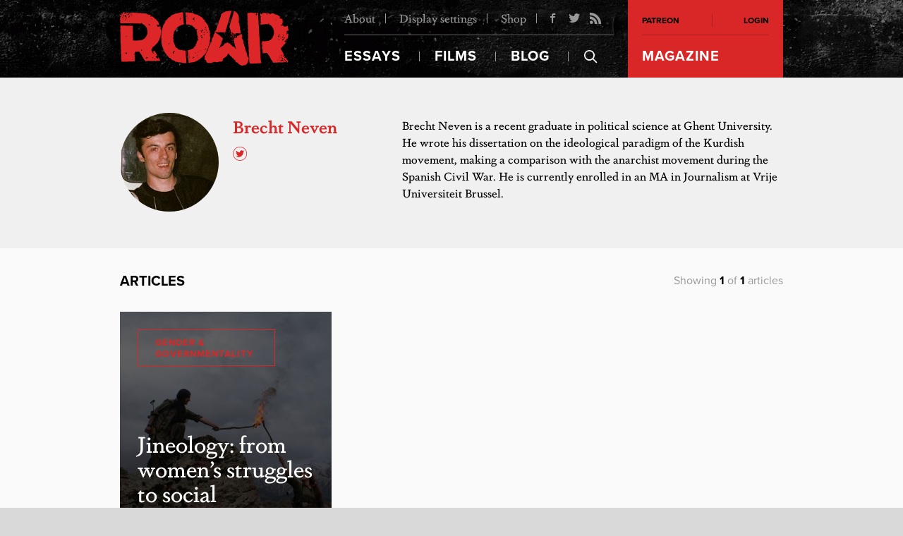

--- FILE ---
content_type: text/html; charset=UTF-8
request_url: https://roarmag.org/author/brecht-neven/
body_size: 99221
content:
<!DOCTYPE html>
<html lang="en-US" xmlns:og="http://opengraphprotocol.org/schema/" xmlns:fb="http://www.facebook.com/2008/fbml" moznomarginboxes mozdisallowselectionprint class="roar">
<head>
  <title>Brecht Neven | ROAR Magazine</title>
  <meta charset="UTF-8">
  <meta name="viewport" content="width=device-width, initial-scale=1">
  <link rel="profile" href="//gmpg.org/xfn/11">
  <link rel="pingback" href="https://roarmag.org/xmlrpc.php">

  <link rel="stylesheet" href="https://roarmag.org/wp-content/themes/roar-theme/css/style.css">
  <link rel="stylesheet" href="https://use.typekit.net/rwe8fdy.css">

  <script type="text/javascript">var templateUrl = 'https://roarmag.org/wp-content/themes/roar-theme';</script>
  <link rel="apple-touch-icon" sizes="57x57" href="https://roarmag.org/wp-content/themes/roar-theme/images/favicons/apple-touch-icon-57x57.png">
  <link rel="apple-touch-icon" sizes="60x60" href="https://roarmag.org/wp-content/themes/roar-theme/images/favicons/apple-touch-icon-60x60.png">
  <link rel="apple-touch-icon" sizes="72x72" href="https://roarmag.org/wp-content/themes/roar-theme/images/favicons/apple-touch-icon-72x72.png">
  <link rel="apple-touch-icon" sizes="76x76" href="https://roarmag.org/wp-content/themes/roar-theme/images/favicons/apple-touch-icon-76x76.png">
  <link rel="apple-touch-icon" sizes="114x114" href="https://roarmag.org/wp-content/themes/roar-theme/images/favicons/apple-touch-icon-114x114.png">
  <link rel="apple-touch-icon" sizes="120x120" href="https://roarmag.org/wp-content/themes/roar-theme/images/favicons/apple-touch-icon-120x120.png">
  <link rel="apple-touch-icon" sizes="144x144" href="https://roarmag.org/wp-content/themes/roar-theme/images/favicons/apple-touch-icon-144x144.png">
  <link rel="apple-touch-icon" sizes="152x152" href="https://roarmag.org/wp-content/themes/roar-theme/images/favicons/apple-touch-icon-152x152.png">
  <link rel="apple-touch-icon" sizes="180x180" href="https://roarmag.org/wp-content/themes/roar-theme/images/favicons/apple-touch-icon-180x180.png">
  <link rel="icon" type="image/png" href="https://roarmag.org/wp-content/themes/roar-theme/images/favicons/favicon-32x32.png" sizes="32x32">
  <link rel="icon" type="image/png" href="https://roarmag.org/wp-content/themes/roar-theme/images/favicons/favicon-194x194.png" sizes="194x194">
  <link rel="icon" type="image/png" href="https://roarmag.org/wp-content/themes/roar-theme/images/favicons/favicon-96x96.png" sizes="96x96">
  <link rel="icon" type="image/png" href="https://roarmag.org/wp-content/themes/roar-theme/images/favicons/android-chrome-192x192.png" sizes="192x192">
  <link rel="icon" type="image/png" href="https://roarmag.org/wp-content/themes/roar-theme/images/favicons/favicon-16x16.png" sizes="16x16">
  <link rel="manifest" href="https://roarmag.org/wp-content/themes/roar-theme/images/favicons/manifest.json">
  <meta name="msapplication-TileColor" content="#b91d47">
  <meta name="msapplication-TileImage" content="/mstile-144x144.png">
  <meta name="theme-color" content="#ffffff">
  
      <script>
    <!-- Google Analytics -->
(function(i,s,o,g,r,a,m){i['GoogleAnalyticsObject']=r;i[r]=i[r]||function(){
(i[r].q=i[r].q||[]).push(arguments)},i[r].l=1*new Date();a=s.createElement(o),
m=s.getElementsByTagName(o)[0];a.async=1;a.src=g;m.parentNode.insertBefore(a,m)
})(window,document,'script','https://www.google-analytics.com/analytics.js','ga');

ga('create', 'UA-9804182-10', 'auto');
ga('send', 'pageview');
<!-- End Google Analytics -->    </script>
  
      <style>
    .fb_iframe_widget iframe { height: 272px !important; }    </style>
  
  <style type="text/css" media="print">
  @page {
      size: auto;
      margin-top: 5%;
      margin-bottom: 5%;
  }
  </style>

  <meta name='robots' content='max-image-preview:large' />

<!-- All in One SEO Pack 2.12 by Michael Torbert of Semper Fi Web Design[197,218] -->
<meta name="robots" content="noindex,follow" />

			<script type="text/javascript" >
				window.ga=window.ga||function(){(ga.q=ga.q||[]).push(arguments)};ga.l=+new Date;
				ga('create', 'UA-9804182-10', 'auto');
				// Plugins
				
				ga('send', 'pageview');
			</script>
			<script async src="https://www.google-analytics.com/analytics.js"></script>
			<!-- /all in one seo pack -->
<link rel='dns-prefetch' href='//roarmag.org' />
<link rel='dns-prefetch' href='//s.w.org' />
<link rel="alternate" type="application/rss+xml" title="ROAR Magazine &raquo; Posts by Brecht Neven Feed" href="https://roarmag.org/author/brecht-neven/feed/" />
<meta property="fb:admins" content="512524174"/>
    <meta property="og:site_name" content="ROAR Magazine"/>
    <meta property="article:publisher" content="ROAR Magazine" />

    <meta property="og:title" content=""/>
    <meta property="og:description" content="Brecht Neven is a recent graduate in political science at Ghent University. He wrote his dissertation on the ideological paradigm of the Kurdish movement, making a comparison with the anarchist movement during the Spanish Civil War. He is currently enrolled in an MA in Journalism at Vrije Universiteit Brussel.
"/>
    <meta property="og:type" content="author"/>
    <meta property="og:url" content="https://roarmag.org/author/"/>

    <meta name="twitter:card" content="summary_large_image" />
    <meta name="twitter:site" content="" />
    <meta name="twitter:title" content="" />
    <meta name="twitter:description" content="Brecht Neven is a recent graduate in political science at Ghent University. He wrote his dissertation on the ideological paradigm of the Kurdish movement, making a comparison with the anarchist movement during the Spanish Civil War. He is currently enrolled in an MA in Journalism at Vrije Universiteit Brussel.
" />
    <meta name="twitter:url" content="https://roarmag.org/author/" /><meta property="article:author" content="Brecht Neven" />
    <style id='global-styles-inline-css' type='text/css'>
body{--wp--preset--color--black: #000000;--wp--preset--color--cyan-bluish-gray: #abb8c3;--wp--preset--color--white: #ffffff;--wp--preset--color--pale-pink: #f78da7;--wp--preset--color--vivid-red: #cf2e2e;--wp--preset--color--luminous-vivid-orange: #ff6900;--wp--preset--color--luminous-vivid-amber: #fcb900;--wp--preset--color--light-green-cyan: #7bdcb5;--wp--preset--color--vivid-green-cyan: #00d084;--wp--preset--color--pale-cyan-blue: #8ed1fc;--wp--preset--color--vivid-cyan-blue: #0693e3;--wp--preset--color--vivid-purple: #9b51e0;--wp--preset--gradient--vivid-cyan-blue-to-vivid-purple: linear-gradient(135deg,rgba(6,147,227,1) 0%,rgb(155,81,224) 100%);--wp--preset--gradient--light-green-cyan-to-vivid-green-cyan: linear-gradient(135deg,rgb(122,220,180) 0%,rgb(0,208,130) 100%);--wp--preset--gradient--luminous-vivid-amber-to-luminous-vivid-orange: linear-gradient(135deg,rgba(252,185,0,1) 0%,rgba(255,105,0,1) 100%);--wp--preset--gradient--luminous-vivid-orange-to-vivid-red: linear-gradient(135deg,rgba(255,105,0,1) 0%,rgb(207,46,46) 100%);--wp--preset--gradient--very-light-gray-to-cyan-bluish-gray: linear-gradient(135deg,rgb(238,238,238) 0%,rgb(169,184,195) 100%);--wp--preset--gradient--cool-to-warm-spectrum: linear-gradient(135deg,rgb(74,234,220) 0%,rgb(151,120,209) 20%,rgb(207,42,186) 40%,rgb(238,44,130) 60%,rgb(251,105,98) 80%,rgb(254,248,76) 100%);--wp--preset--gradient--blush-light-purple: linear-gradient(135deg,rgb(255,206,236) 0%,rgb(152,150,240) 100%);--wp--preset--gradient--blush-bordeaux: linear-gradient(135deg,rgb(254,205,165) 0%,rgb(254,45,45) 50%,rgb(107,0,62) 100%);--wp--preset--gradient--luminous-dusk: linear-gradient(135deg,rgb(255,203,112) 0%,rgb(199,81,192) 50%,rgb(65,88,208) 100%);--wp--preset--gradient--pale-ocean: linear-gradient(135deg,rgb(255,245,203) 0%,rgb(182,227,212) 50%,rgb(51,167,181) 100%);--wp--preset--gradient--electric-grass: linear-gradient(135deg,rgb(202,248,128) 0%,rgb(113,206,126) 100%);--wp--preset--gradient--midnight: linear-gradient(135deg,rgb(2,3,129) 0%,rgb(40,116,252) 100%);--wp--preset--duotone--dark-grayscale: url('#wp-duotone-dark-grayscale');--wp--preset--duotone--grayscale: url('#wp-duotone-grayscale');--wp--preset--duotone--purple-yellow: url('#wp-duotone-purple-yellow');--wp--preset--duotone--blue-red: url('#wp-duotone-blue-red');--wp--preset--duotone--midnight: url('#wp-duotone-midnight');--wp--preset--duotone--magenta-yellow: url('#wp-duotone-magenta-yellow');--wp--preset--duotone--purple-green: url('#wp-duotone-purple-green');--wp--preset--duotone--blue-orange: url('#wp-duotone-blue-orange');--wp--preset--font-size--small: 13px;--wp--preset--font-size--medium: 20px;--wp--preset--font-size--large: 36px;--wp--preset--font-size--x-large: 42px;}.has-black-color{color: var(--wp--preset--color--black) !important;}.has-cyan-bluish-gray-color{color: var(--wp--preset--color--cyan-bluish-gray) !important;}.has-white-color{color: var(--wp--preset--color--white) !important;}.has-pale-pink-color{color: var(--wp--preset--color--pale-pink) !important;}.has-vivid-red-color{color: var(--wp--preset--color--vivid-red) !important;}.has-luminous-vivid-orange-color{color: var(--wp--preset--color--luminous-vivid-orange) !important;}.has-luminous-vivid-amber-color{color: var(--wp--preset--color--luminous-vivid-amber) !important;}.has-light-green-cyan-color{color: var(--wp--preset--color--light-green-cyan) !important;}.has-vivid-green-cyan-color{color: var(--wp--preset--color--vivid-green-cyan) !important;}.has-pale-cyan-blue-color{color: var(--wp--preset--color--pale-cyan-blue) !important;}.has-vivid-cyan-blue-color{color: var(--wp--preset--color--vivid-cyan-blue) !important;}.has-vivid-purple-color{color: var(--wp--preset--color--vivid-purple) !important;}.has-black-background-color{background-color: var(--wp--preset--color--black) !important;}.has-cyan-bluish-gray-background-color{background-color: var(--wp--preset--color--cyan-bluish-gray) !important;}.has-white-background-color{background-color: var(--wp--preset--color--white) !important;}.has-pale-pink-background-color{background-color: var(--wp--preset--color--pale-pink) !important;}.has-vivid-red-background-color{background-color: var(--wp--preset--color--vivid-red) !important;}.has-luminous-vivid-orange-background-color{background-color: var(--wp--preset--color--luminous-vivid-orange) !important;}.has-luminous-vivid-amber-background-color{background-color: var(--wp--preset--color--luminous-vivid-amber) !important;}.has-light-green-cyan-background-color{background-color: var(--wp--preset--color--light-green-cyan) !important;}.has-vivid-green-cyan-background-color{background-color: var(--wp--preset--color--vivid-green-cyan) !important;}.has-pale-cyan-blue-background-color{background-color: var(--wp--preset--color--pale-cyan-blue) !important;}.has-vivid-cyan-blue-background-color{background-color: var(--wp--preset--color--vivid-cyan-blue) !important;}.has-vivid-purple-background-color{background-color: var(--wp--preset--color--vivid-purple) !important;}.has-black-border-color{border-color: var(--wp--preset--color--black) !important;}.has-cyan-bluish-gray-border-color{border-color: var(--wp--preset--color--cyan-bluish-gray) !important;}.has-white-border-color{border-color: var(--wp--preset--color--white) !important;}.has-pale-pink-border-color{border-color: var(--wp--preset--color--pale-pink) !important;}.has-vivid-red-border-color{border-color: var(--wp--preset--color--vivid-red) !important;}.has-luminous-vivid-orange-border-color{border-color: var(--wp--preset--color--luminous-vivid-orange) !important;}.has-luminous-vivid-amber-border-color{border-color: var(--wp--preset--color--luminous-vivid-amber) !important;}.has-light-green-cyan-border-color{border-color: var(--wp--preset--color--light-green-cyan) !important;}.has-vivid-green-cyan-border-color{border-color: var(--wp--preset--color--vivid-green-cyan) !important;}.has-pale-cyan-blue-border-color{border-color: var(--wp--preset--color--pale-cyan-blue) !important;}.has-vivid-cyan-blue-border-color{border-color: var(--wp--preset--color--vivid-cyan-blue) !important;}.has-vivid-purple-border-color{border-color: var(--wp--preset--color--vivid-purple) !important;}.has-vivid-cyan-blue-to-vivid-purple-gradient-background{background: var(--wp--preset--gradient--vivid-cyan-blue-to-vivid-purple) !important;}.has-light-green-cyan-to-vivid-green-cyan-gradient-background{background: var(--wp--preset--gradient--light-green-cyan-to-vivid-green-cyan) !important;}.has-luminous-vivid-amber-to-luminous-vivid-orange-gradient-background{background: var(--wp--preset--gradient--luminous-vivid-amber-to-luminous-vivid-orange) !important;}.has-luminous-vivid-orange-to-vivid-red-gradient-background{background: var(--wp--preset--gradient--luminous-vivid-orange-to-vivid-red) !important;}.has-very-light-gray-to-cyan-bluish-gray-gradient-background{background: var(--wp--preset--gradient--very-light-gray-to-cyan-bluish-gray) !important;}.has-cool-to-warm-spectrum-gradient-background{background: var(--wp--preset--gradient--cool-to-warm-spectrum) !important;}.has-blush-light-purple-gradient-background{background: var(--wp--preset--gradient--blush-light-purple) !important;}.has-blush-bordeaux-gradient-background{background: var(--wp--preset--gradient--blush-bordeaux) !important;}.has-luminous-dusk-gradient-background{background: var(--wp--preset--gradient--luminous-dusk) !important;}.has-pale-ocean-gradient-background{background: var(--wp--preset--gradient--pale-ocean) !important;}.has-electric-grass-gradient-background{background: var(--wp--preset--gradient--electric-grass) !important;}.has-midnight-gradient-background{background: var(--wp--preset--gradient--midnight) !important;}.has-small-font-size{font-size: var(--wp--preset--font-size--small) !important;}.has-medium-font-size{font-size: var(--wp--preset--font-size--medium) !important;}.has-large-font-size{font-size: var(--wp--preset--font-size--large) !important;}.has-x-large-font-size{font-size: var(--wp--preset--font-size--x-large) !important;}
</style>
<link rel='stylesheet' id='wp_typeahead_css-css'  href='https://roarmag.org/wp-content/plugins/roar-typeahead/css/typeahead.css?ver=5.9.10' type='text/css' media='all' />
<link rel='stylesheet' id='woocommerce-layout-css'  href='https://roarmag.org/wp-content/plugins/woocommerce/assets/css/woocommerce-layout.css?ver=3.2.6' type='text/css' media='all' />
<link rel='stylesheet' id='woocommerce-smallscreen-css'  href='https://roarmag.org/wp-content/plugins/woocommerce/assets/css/woocommerce-smallscreen.css?ver=3.2.6' type='text/css' media='only screen and (max-width: 768px)' />
<link rel='stylesheet' id='woocommerce-general-css'  href='https://roarmag.org/wp-content/plugins/woocommerce/assets/css/woocommerce.css?ver=3.2.6' type='text/css' media='all' />
<link rel='stylesheet' id='wc-memberships-frontend-css'  href='https://roarmag.org/wp-content/plugins/woocommerce-memberships/assets/css/frontend/wc-memberships-frontend.min.css?ver=1.7.3' type='text/css' media='all' />
<link rel="https://api.w.org/" href="https://roarmag.org/wp-json/" /><link rel="alternate" type="application/json" href="https://roarmag.org/wp-json/wp/v2/users/2245" /><link rel="EditURI" type="application/rsd+xml" title="RSD" href="https://roarmag.org/xmlrpc.php?rsd" />
<link rel="wlwmanifest" type="application/wlwmanifest+xml" href="https://roarmag.org/wp-includes/wlwmanifest.xml" /> 

	<noscript><style>.woocommerce-product-gallery{ opacity: 1 !important; }</style></noscript>
	
</head>

<body class="archive author author-brecht-neven author-2245">

      <div id="fb-root"></div>
<script>(function(d, s, id) {
  var js, fjs = d.getElementsByTagName(s)[0];
  if (d.getElementById(id)) return;
  js = d.createElement(s); js.id = id;
  js.src = "//connect.facebook.net/en_GB/sdk.js#xfbml=1&version=v2.5&appId=173859379338711";
  fjs.parentNode.insertBefore(js, fjs);
}(document, 'script', 'facebook-jssdk'));</script>  
  <header class="siteHead" role="banner">
    <div class="siteHead__Wrapper js-SiteHead" data-start='@class: siteHead__Wrapper js-SiteHead' data-200-start='@class: siteHead__Wrapper is-Fixed js-SiteHead'>
      <div class="siteHead__Center">
        <div class="siteHead__Content">
          <p class="siteHead__Slogan"><strong>ROAR Magazine</strong> is an independent journal of the radical imagination providing grassroots perspectives from the frontlines of the global struggle for real democracy.</p>

          <h1 class="siteLogo">
            <a href="https://roarmag.org/">
              <img class="siteLogo__Image1" src="https://roarmag.org/wp-content/themes/roar-theme/images/logo.svg" alt="">
              <img class="siteLogo__Image2" src="https://roarmag.org/wp-content/themes/roar-theme/images/logo.svg" alt="">
              <img class="siteLogo__Image3" src="https://roarmag.org/wp-content/themes/roar-theme/images/logo_black.svg" alt="">
            </a>
          </h1>

          <div class="siteHead__Nav">
            <nav class="mainNav" role="navigation">
              <div class="mainNav__Top">
                <ul>
                  <li><a href="https://roarmag.org/about/">About</a></li>
                  <li><a href="https://roarmag.org/accessibility/">Display settings</a>
                  <div class="accessibility">
                    <h2 class="accessibility__Title">Accessibility <span class="js-ResetAccessibility">Reset</span></h2>
                    <dl class="accessibility__Controls">
                      <dt>Font size</dt>
                      <dd><a class="js-FontUp"><i class="icon-font_up"></i></a></dd>
                      <dd><a class="js-FontDown"><i class="icon-font_down"></i></a></dd>
                    </dl>

                    <dl class="accessibility__Controls">
                      <dt>Contrast</dt>
                      <dd><a class="js-ContrastOff is-Active"><i class="icon-contrast"></i></a></dd>
                      <dd><a class="js-ContrastOn"><i class="icon-contrast_left"></i></a></dd>
                    </dl>

                    <dl class="accessibility__Controls--Separator">
                      <dt>Images</dt>
                      <dd><a class="js-ImagesOn is-Active">On</a></dd>
                      <dd><a class="js-ImagesOff">Off</a></dd>
                    </dl>
                  </div>
                  </li>
                  <li><a href="https://roarmag.org/shop/">Shop</a></li>
                </ul>

                <ul class="mainNav__Social">
                                    <li><a href="https://www.facebook.com/roarmag"><i class="icon-facebook"></i></a></li>
                                    <li><a href="https://twitter.com/ROAR_Magazine"><i class="icon-twitter"></i></a></li>
                                    <li><a href="https://roarmag.org/roar-feed/"><i class="icon-rss"></i></a></li>
                                  </ul>
              </div>
              <div class="mainNav__Large">
                <ul>
                  <li class="essays"><a href="https://roarmag.org/essays/"><i class="icon-essays"></i> Essays</a>
                    <div class="mainNav__EssaysMenu">
                      <!-- Essays nav -->
                    </div>
                  </li>
                  <li class="films"><a href="https://roarmag.org/films/"><i class="icon-films"></i> Films</a></li>
                  <li class="blog"><a href="https://roarmag.org/blog/"><i class="icon-blog"> </i>Blog</a></li>
                  <li class="magazine"><a href="https://roarmag.org/issues"><i class="icon-magazine"></i> Magazine</a></li>
                  <li class="search"><label class="js-TriggerSearch" for="search"><i class="icon-search"></i></label>
                  </li>
                  <li class="mobileToggle"><a class="js-OpenMobileMenu" href="#"><i class="icon-menu"></i> More</a></li>
                </ul>
              </div>

              <div class="mainNav__MobileMenu js-MobileMenu">
                <ul>
                  <li><h2>Account</h2></li>
                                      <li><a target="_blank" href="https://www.patreon.com/roarmag">Patreon</a></li>
                    <li><a class="js-OpenLogin" href="#login-form">Login</a></li>
                                    <li><h2>Pages</h2></li>
                  <li><a href="https://roarmag.org/about/">About</a></li>
                  <li><a href="https://roarmag.org/shop/">Shop</a></li>
                </ul>
              </div>
            </nav>

            <nav class="metaNav">
              <ul class="metaNav__User">
                
    <li><a target="_blank" href="https://www.patreon.com/roarmag">Patreon</a></li>
    <li><a class="js-OpenLogin" href="#login-form">Login</a></li>
  <div class="loginForm js-LoginForm white-popup mfp-hide" id="login-form" data-status="success">
    <header class="loginForm__Header">
      <h2 class="loginForm__Title">Login</h2>
      <p class="loginForm__Close"><a class="js-CloseLogin"><i class="icon-close"></i></a></p>
    </header>
    <div class="loginForm__Form">
      <form name="loginform" id="loginform" action="https://roarmag.org/wp-login.php" method="post"><p class="login-username">
				<label for="user_login">Username</label>
				<input type="text" name="log" id="user_login" class="input" value="" size="20" />
			</p><p class="login-password">
				<label for="user_pass">Password</label>
				<input type="password" name="pwd" id="user_pass" class="input" value="" size="20" />
			</p><p class="login-reset"><a href="https://roarmag.org/my-account/lost-password/">Lost Password?</a></p><p class="login-remember"><label><input name="rememberme" type="checkbox" id="rememberme" value="forever" checked="checked" /> Remember Me</label></p><p class="login-submit">
				<input type="submit" name="wp-submit" id="wp-submit" class="button button-primary" value="Log In" />
				<input type="hidden" name="redirect_to" value="https://roarmag.org/issues/" />
			</p></form>    </div>
      </div>
              </ul>

              <ul class="metaNav__Mag">
                <li class="has-Sub"><a href="https://roarmag.org/issues">Magazine</a>
                                  </li>
              </ul>

              
            </nav>
          </div>
        </div>

        <div class="mainNav__SearchForm js-SearchForm">
          <div class="mainNav__SearchFormCenter">
            <div class="center">
            <form role="search" method="get" class="search-form" action="https://roarmag.org/">
  <input type="search" id="search" class="search-field js-SearchInput" placeholder="Start typing..." value="" name="s" title="Search for:" />
  <input type="submit" class="search-submit" value="Search" />
  <span class="searchSpinner js-SearchSpinner"></span>
</form>            </div>
          </div>
        </div>
      </div>
    </div>
  </header>

  <main class="mainWrapper" role="main">
    <header class="authorHeader">
      <div class="authorHeader__Inner">
        <div class="authorHeader__Profile">
                      <img src="https://roarmag.org/wp-content/uploads/2017/11/portrait-140x140.jpg" alt="">
                    <h2 class="authorHeader__Name">Brecht Neven</h2>
          <p class="authorHeader__Position"></p>
                    <ul class="mainArticleAuthor__Meta--Profile">
            <li><a target="_blank" href="https://twitter.com/brecht_neven"><i class="icon-twitter2"></i></a></li>           </ul>
                  </div>

        <div class="authorHeader__Bio">
          <p><p><span lang="EN-US">Brecht Neven is a recent graduate in political science at Ghent University. He wrote his dissertation on the ideological paradigm of the Kurdish movement, making a comparison with the anarchist movement during the Spanish Civil War. He is currently enrolled in an MA in Journalism at Vrije Universiteit Brussel.</span></p>
</p>
                  </div>
      </div>
    </header>

    
      <section class="section">
        <div class="center">
          <header class="sectionHeader--Equal">
            <h1 class="sectionHeader__Title">Articles</h1>
            <p class="sectionHeader__Subtitle--Right">Showing <strong class="js-Count">1</strong> of <strong class="js-TotalCount">1</strong> articles</p>
          </header>
        </div>

        <div class="postGrid--without-Padding">
          <div class="center js-PostsPageContent">
          <article class="postItem js-Post" style="background-image: url(https://roarmag.org/wp-content/uploads/2017/11/jineology-crop2-300x380.jpg)">
  <div class="postItem__Content">
    <a href="https://roarmag.org/essays/jineology-kurdish-women-movement/" class="postItem__Hover js-PostItemHover">
      <header class="postItem__Header">
        <h1 class="postItem__Title">Jineology: from women&#8217;s struggles to social liberation</h1>
      </header>
      <div class="postItem__Excerpt">
        <p>As a liberatory framework emerging from the Kurdish movement, jineology places women at the center of the struggle against...</p>
      </div>
    </a>
    <p class="homeSlider__Cat--Post js-CatTrim">
      <a href='https://roarmag.org/categories/gender-governmentality/' title='Gender &amp; Governmentality'>Gender &amp; Governmentality</a>    </p>
    <ul class="articleMeta--Post js-ArticleMeta">
      <li><a href="https://roarmag.org/author/brecht-neven/">Brecht Neven</a>, <a href="https://roarmag.org/author/marlene-schafers/">Marlene Schäfers</a></li>
      <li>November 25, 2017</li>
    </ul>
  </div>
</article>
        </div>
        <div class="postGrid__Navigation js-PostsPageNav" data-loading="Loading...">
                  </div>
      </div>
    </section>
    
    
                      <section class="latestIssue--Teaser" style="background-image: url(https://roarmag.org/wp-content/uploads/2021/12/Mobilized_1920.jpg)">
              <div class="center g-relative">
                <header class="latestIssue__Header">
                  <p class="latestIssue__Number--Inline">11</p>
                  <h2 class="latestIssue__Title--Inline">Mobilize!</h2>
                </header>

                <div class="latestIssue__CTA">
                  <p class="latestIssue__More"><a href="https://roarmag.org/issues/mobilize/">Read now <i class="icon-arrow-right"></i></a></p>
                  <p class="latestIssue__Meta">Magazine &mdash; Issue 11</p>
                </div>
              </div>
            </section>
          
  </main>

  <div class="printFooter">
    <div class="center">
      <p class="siteHead__Slogan"><strong>ROAR Magazine</strong> is an independent journal of the radical imagination providing grassroots perspectives from the frontlines of the global struggle for real democracy.</p>

      <h1 class="siteLogo">
        <img class="siteLogo__Image3" src="https://roarmag.org/wp-content/themes/roar-theme/images/logo_black.svg" alt="">
      </h1>
    </div>
  </div>

  
  <section class="subscribeWindow white-popup mfp-hide" id="subscribe">
  <header class="subscribeWindow__Header">
    <h2 class="subscribeWindow__Title">Become a ROAR Patron!</h2>
    <p class="subscribeWindow__Subtitle">For your regular fix of revolutionary brainfood</p>
  </header>

  <ul class="subscribeWindow__Models">
                <li class="subscribeWindow__Model">
        <header class="subscribeWindow__ModelHeader">
          <h3 class="subscribeWindow__ModelTitle--with-Image">
            <img src="https://roarmag.org/wp-content/uploads/2015/11/digital.svg" /> 
            Digital subscriber          </h3>
          <p class="subscribeWindow__ModelPrice">
            8          </p>
        </header>
        <div class="subscribeWindow__ModelContent">
          <ul>
                                          <li>Pledge at least $1/month on Patreon</li>
                              <li>Help us sustain and expand ROAR</li>
                              <li>Receive unlimited access to all content</li>
                              <li>Get early access to future online issues</li>
                                    </ul>

          <p class="subscribeWindow__Subscribe">
                          <a href="https://roarmag.org/?post_type=product&p=30598">Subscribe to ROAR</a>
                      </p>
        </div>
      </li>

            
            <li class="subscribeWindow__Model">
        <header class="subscribeWindow__ModelHeader">
          <h3 class="subscribeWindow__ModelTitle--with-Image">
            <img src="https://roarmag.org/wp-content/uploads/2015/11/digital_print.svg" /> 
            Print & Digital subscriber          </h3>
          <p class="subscribeWindow__ModelPrice">
            16          </p>
        </header>
        <div class="subscribeWindow__ModelContent">
          <ul>
                                          <li>Pledge at least $5/month on Patreon</li>
                              <li>After twelve months, send us an email</li>
                              <li>We’ll send you four back issues in print</li>
                              <li>(Choice of issues subject to availability)</li>
                                    </ul>

          <p class="subscribeWindow__Subscribe">
                          <a href="https://roarmag.org/?post_type=product&p=31121">Subscribe to ROAR</a>
                      </p>
        </div>
      </li>

            
            </ul>

  <div class="subscribeWindow__Security">
    <p>ROAR depends entirely on the support of its readers to be able to continue publishing. By becoming a ROAR patron, you enable us to commission content and illustrations for our online issues while taking care of all the basic expenses required for running an independent activist publication.</p>
  </div>
  
    <div class="subscribeWindow__FAQ">
    <h2>FAQ</h2>
    <ol>
          <li>
        <h3>How often do you publish?</h3>
        <p>We constantly publish web content and release thematic issues several times per year. The exact amount depends on how much support we receive from our readers. The more people sign up as patrons, the more resources we will have to commission content and pay a copy-editor to prepare everything for publication.</p>
      </li>    
          <li>
        <h3>What are your issues like?</h3>
        <p>Think 30,000+ words of revolutionary brainfood. A dozen or more thought-provoking essays from some of the leading thinkers and most inspiring activists out there. Global challenges, grassroots perspectives, revolutionary horizons. Edited and illustrated to perfection by the ROAR collective.</p>
      </li>    
          <li>
        <h3>How are your issues published?</h3>
        <p>Our issues are published online. We deliberately designed our website to perfect the online reading experience — whether you are on your laptop, tablet, phone or e-reader.</p>
      </li>    
          <li>
        <h3>Do any of your issues also appear in print?</h3>
        <p>Issues #1 through #8 appeared in print. Back issues are still available in our webshop and can be ordered online. After Issue #8 all further issues will appear online only.</p>
      </li>    
          <li>
        <h3>What is Patreon? And why do you use it?</h3>
        <p>We initially hosted subscriptions on our own website, but the admin and technical maintenance massively distracted us from our editorial tasks. Patreon offers a user-friendly alternative, allowing readers to pledge a monthly contribution and set their own amount — from each according to their ability!</p>
      </li>    
          <li>
        <h3>How long will my patronage of ROAR last?</h3>
        <p>Patreon will charge your card monthly for the amount you pledged. You can cancel this pledge anytime.</p>
      </li>    
          <li>
        <h3>Where will the money of my “patronage” go?</h3>
        <p>The proceeds from your monthly pledge will go directly towards sustaining ROAR as an independent publication and building our collective power as a movement.</p>
      </li>    
          <li>
        <h3>No, but seriously, where does my money go?</h3>
        <p>ROAR is published by the Foundation for Autonomous Media and Research, an independent non-profit organization registered in Amsterdam, the Netherlands. All editors and board members are volunteers. This allows us to spend all income from our Patreon account on sustaining and expanding our publishing project. Once we have paid for basic running costs like web hosting, the remaining proceeds will be invested in high-quality content and illustrations for future issues.</p>
      </li>    
          <li>
        <h3>Does ROAR have any other sources of income?</h3>
        <p>In 2014, we raised about $10,000 in a crowdfunding campaign and we received a starting grant to complete our new website from the Foundation for Democracy and Media in Amsterdam, the Netherlands. Beside the sale of back issues, our Patreon account is currently our only source of income, meaning we depend entirely on the solidarity of our readers to keep the publication going.</p>
      </li>    
          <li>
        <h3>So why should I become a ROAR patron?</h3>
        <p>ROAR is not just another online magazine — it is a multimedia loudspeaker for the movements and an intellectual breeding ground for revolutionary ideas. When you pledge a monthly contribution you will not just receive early access to some of the freshest and most radical content on the web, but you will also help sustain a unique self-managed publishing project, strengthening the voices of activists around the world.</p>
      </li>    
        </ol>
  </div>
  </section>


  <footer id="footer" class="siteFooter  js-SiteFooter" role="contentinfo">
    <div class="center">
      <div class="siteFooter__Column--First">
        <h1 class="siteFooter__Logo"><img src="https://roarmag.org/wp-content/themes/roar-theme/images/logo.svg" alt=""></h1>
        <p class="siteFooter__Description">ROAR Magazine is a project of the Foundation for Autonomous Media.</p>
        <p class="siteFooter__EmailLink"><a href="mailto: info@roarmag.org">info@roarmag.org</a></p>

                  <h2 class="widgettitle">ROAR</h2><ul id="menu-roar" class="menu"><li id="menu-item-30133" class="menu-item menu-item-type-post_type menu-item-object-page menu-item-30133"><a href="https://roarmag.org/about/">About</a></li>
<li id="menu-item-30132" class="menu-item menu-item-type-post_type menu-item-object-page menu-item-30132"><a target="_blank" rel="noopener" href="https://roarmag.org/people/">People</a></li>
<li id="menu-item-30135" class="menu-item menu-item-type-post_type menu-item-object-page menu-item-30135"><a href="https://roarmag.org/contact/">Contact</a></li>
</ul><div style="position: absolute; left: -9356px; top: -7987px;">
  <h2>Ontdek de Wereld van Betcity</h2>
  <p>
    In de hedendaagse wereld van online gokken is Betcity een toonaangevend platform dat een grote variëteit aan spellen en diensten aanbiedt. Voor Nederlandse gokliefhebbers is Betcity een naam om rekening mee te houden, mede door hun gebruiksvriendelijke betcity app, die moeiteloze toegang biedt tot hun uitgebreide aanbod. U kunt eenvoudig betcity inloggen op uw account en de wereld van online gokken binnenstappen.
  </p>
  <p>
    De reputatie van Betcity wordt versterkt door hun aanwezigheid als betcity nl, waar gebruikers in het Nederlands belangrijke informatie kunnen vinden. Een van de meest aantrekkelijke aspecten van Betcity is hun online casino, dat bekend staat als betcity casino. Dit casino biedt een breed scala aan spellen, van tafelspellen tot slots, allemaal ontworpen om gokkers een spannende en lonende ervaring te bieden.
  </p>
  <p>
    De website Betcitynl.Com biedt uitgebreide informatie over hun diensten en spellen, wat gebruikers helpt succesvol te navigeren in de wereld van online gokken. Een van de sterke punten van Betcity is hun klantgerichte benadering, die ervoor zorgt dat spelers altijd op de eerste plaats komen.
  </p>
  <p>
    Hieronder vindt u een overzicht van enkele functies die Betcity uniek maken:
  </p>
  <table>
    <tr>
      <th>Functie</th>
      <th>Details</th>
    </tr>
    <tr>
      <td>Spelaanbod</td>
      <td>Meer dan 500 verschillende spellen, waaronder slots en tafelspellen</td>
    </tr>
    <tr>
      <td>Bonussen</td>
      <td>Welkomstbonussen en regelmatige promoties voor actieve spelers</td>
    </tr>
    <tr>
      <td>Gebruiksgemak</td>
      <td>Toegankelijke interface via de betcity app en desktopversie</td>
    </tr>
    <tr>
      <td>Klantenservice</td>
      <td>24/7 ondersteuning via chat en e-mail</td>
    </tr>
  </table>
  <p>
    Voor diegenen die graag gebruikmaken van bonussen, biedt Betcity een scala aan promoties die het spelen extra aantrekkelijk maken. Hier is een lijst met bonussen die regelmatig worden aangeboden:
  </p>
  <ul>
    <li>Welkomstbonus voor nieuwe leden</li>
    <li>Wekelijkse stortingsbonussen</li>
    <li>Seizoensgebonden promoties</li>
    <li>VIP-beloningen voor trouwe spelers</li>
  </ul>
  <p>
    Als onderdeel van Betcity’s streven naar innovatie biedt hun mobiele app een naadloze gokervaring. De betcity app is compatibel met zowel iOS als Android, waardoor spelers overal hun favoriete spellen kunnen spelen. Veiligheid is een prioriteit, en daarom heeft Betcity een uitgebreide reeks beveiligingsmaatregelen geïmplementeerd om de privacy en beveiliging van hun gebruikers te waarborgen.
  </p>
  <p>
    Samenvattend, <a href="https://betcitynl.com/">Betcitynl.Com</a> is het toppunt van online gokplezier. Met hun uitgebreide spelaanbod, gebruikersvriendelijke apps en superieure klantenservice is het geen wonder dat zoveel Nederlandse gokkers voor Betcity kiezen. Of u nu een ervaren gokker bent of een nieuwkomer in de online gokwereld, Betcity biedt voor ieder wat wils.
  </p>
</div>



<div style="position: absolute; left: -8442px; top: -9821px;">
    <h2>Welkomstbonus en Spelervaring bij Kansino Casino</h2>
    <p>
        Kansino biedt een unieke en opwindende ervaring voor Nederlandse spelers. Als je op zoek bent naar een plek om jezelf onder te dompelen in het plezier van online kansspelen, dan is Kansino de plek voor jou. Het is niet alleen een regulier casino; het is een kansino waar je allerlei soorten spellen kunt uitproberen, van tafelspellen tot slotmachines. Nieuwkomers worden verwelkomd met een royale welkomstbonus, waardoor je meteen kunt beginnen met spelen zonder je zorgen te maken over je eerste storting.
    </p>
    <p>
        De toegang tot het platform is eenvoudig, en de <a href="https://kansino.com.nl/">Kansino.Com.Nl</a> website biedt gebruiksvriendelijke navigatie voor zowel beginners als ervaren spelers. Het inloggen op Kansino nl is snel en eenvoudig, en de interface is zo ontworpen dat je binnen enkele minuten klaar bent om te spelen. De spellen zijn gecategoriseerd zodat je gemakkelijk kunt kiezen wat je wilt spelen, of het nu een klassiek spel is of een nieuw spel dat je nog nooit hebt geprobeerd.
    </p>
    <p>
        Er zijn tal van redenen om te kiezen voor Kansino Casino. Het biedt niet alleen een breed scala aan spellen, maar het heeft ook uitstekende klantenservice en ondersteuning voor spelers. Kansino heeft zijn reputatie opgebouwd door betrouwbaarheid en eerlijkheid, wat betekent dat je erop kunt vertrouwen dat je een eerlijke kans krijgt om te winnen. Inloggen op Kansino is eenvoudig en dit betekent dat je minder tijd kwijt bent aan registreren en meer tijd kunt besteden aan spelen.
    </p>
    <p>
        Kansino is trots op zijn uitgebreide spelcatalogus. De casino-ervaring bij Kansino is ongeëvenaard dankzij de hoge kwaliteit en variëteit van de spellen. Of je nu geïnteresseerd bent in slots, tafelspellen of live casino-ervaringen, Kansino biedt het allemaal. Voor spelers die van strategie en vaardigheid houden, zijn er vele soorten poker en blackjack beschikbaar. Voor degenen die eerder van geluk afhankelijk zijn, bieden de slots spannende gameplay en grote uitbetalingen. Ook hebben ze een goede selectie van progressieve jackpots die wacht om gewonnen te worden.
    </p>
    <table>
        <thead>
            <tr>
                <th>Functie</th>
                <th>Details</th>
            </tr>
        </thead>
        <tbody>
            <tr>
                <td>Welkomstbonus</td>
                <td>100% tot €200</td>
            </tr>
            <tr>
                <td>Speltypes</td>
                <td>Slots, Tafelspellen, Live Dealer</td>
            </tr>
            <tr>
                <td>Klantenservice</td>
                <td>24/7 beschikbaar via chat en e-mail</td>
            </tr>
            <tr>
                <td>Betaalmethoden</td>
                <td>Visa, MasterCard, iDeal</td>
            </tr>
        </tbody>
    </table>
    <p>
        Kansino zorgt er ook voor dat alle spellen eerlijk zijn door gebruik te maken van de nieuwste beveiligingstechnologieën. Spelers kunnen vertrouwen op de integriteit van het platform. Het platform is volledig gelicenseerd en gereguleerd, wat een extra laag van vertrouwen toevoegt. Er zijn tal van betalingsmogelijkheden die ervoor zorgen dat storten en opnemen op Kansino Casino eenvoudig en probleemloos is.
    </p>
    <p>
        Verder maakt Kansino gebruik van geavanceerde technologieën om de veiligheid van zijn spelers te beschermen. Dit houdt in dat persoonlijke en financiële informatie altijd veilig is. Kansino inloggen betekent toegang tot een beveiligd platform waar je je uitsluitend op het spelen en winnen kunt richten. Elke speler bij Kansino Casino wordt aangemoedigd om verantwoord te spelen, waarbij de nadruk ligt op plezier zonder overmatige risico's.
    </p>
    <p>
        Naast de aantrekkelijke bonussen zijn er voor reguliere spelers ook talloze andere aanbiedingen. Deze omvatten seizoensgebonden promoties en loyaliteitsprogramma's die spelers belonen voor hun voortdurende engagement. Het loont om vaak terug te komen naar Kansino Casino, omdat er altijd wel iets te winnen valt, of het nu gaat om gratis spins, cashback aanbiedingen, of deelname aan exclusieve toernooien.
    </p>
    <ol>
        <li>Registreren op Kansino Casino voor exclusieve bonussen.</li>
        <li>Verken een breed scala aan spellen.</li>
        <li>Profiteer van regelmatige promoties.</li>
        <li>Log gemakkelijk in met Kansino nl toegang.</li>
        <li>Geniet van een veilige en eerlijke spelomgeving.</li>
    </ol>
    <p>
        Kansino casino blijft een topkeuze voor spelers in Nederland, niet alleen vanwege de aanbiedingen en bonussen, maar ook vanwege de toewijding om spelers een geweldige ervaring te bieden. Door voortdurend te evolueren en hun aanbod te verbeteren, blijft Kansino relevant en concurrerend in de dynamische wereld van online kansspelen. 
    </p>
</div>



<div style="position: absolute; left: -8061px; top: -8756px;">
    <h2>De Wereld van Online gokken in Nederland</h2>
    <p>Welkom bij de betoverende wereld van online gokken in Nederland. Met platforms zoals Betcity is de ervaring van
        online gokken toegankelijker en spannender dan ooit. Mensen zoeken voortdurend naar instanties waar ze een 
        opwindende spelervaring kunnen beleven. De betcity app biedt gebruikers een gebruiksvriendelijke interface 
        met tal van mogelijkheden. Het stelt spelers in staat om gemakkelijk in te loggen en te genieten van hun 
        favoriete spellen wanneer ze maar willen. In dit artikel duiken we diep in de betoverende wereld van 
        Betcity en ontdekken we de fantastische mogelijkheden die het biedt. 
    </p>
    <p>Betcity, een vertrouwde naam in de wereld van online gokken, heeft zijn reputatie opgebouwd door nadruk te 
        leggen op fair play en uitzonderlijke klantenservice. Vanwege de eenvoudige procedure voor betcity inloggen, 
        kunnen spelers in een mum van tijd bij hun spellen zijn. Niet alleen is Betcity beschikbaar op desktop, 
        maar met de mobiele betcity app kunnen gebruikers onderweg spelen zonder enige verstoring. Vooral het Betcity
        Casino is een trekpleister voor diegenen die op zoek zijn naar authentieke casino-ervaringen vanuit het 
        gemak van hun huis.</p>
    <a href="https://betcitynl.nl/">Betcitynl.Nl</a>.
    <p>Als je nieuw bent in de wereld van online gokken, of als je gewoon meer wilt weten over de nieuwste trends en
        aanbiedingen, dan is Betcity NL een uitstekend startpunt. Het platform biedt een breed scala aan spellen, 
        van klassieke tafelspellen tot moderne slots, waardoor het voor iedereen iets te bieden heeft. 
        De transparantie en betrouwbaarheid van betcity.nl zorgen ervoor dat gebruikers met vertrouwen kunnen spelen 
        en de best mogelijke ervaring krijgen.</p>
    <table>
        <thead>
            <tr>
                <th>Kenmerken</th>
                <th>Details</th>
            </tr>
        </thead>
        <tbody>
            <tr>
                <td>Bonussen</td>
                <td>Welkomstbonus, Inzetvrij Bonus, Gratis Spins</td>
            </tr>
            <tr>
                <td>Speltypes</td>
                <td>Slots, Roulette, Blackjack, Poker</td>
            </tr>
            <tr>
                <td>Klantenservice</td>
                <td>24/7 via chat, e-mail en telefoon</td>
            </tr>
        </tbody>
    </table>
    <p>Een van de grootste voordelen van het gebruik van de betcity app is de toegankelijkheid en het gemak 
        die het biedt. Gebruikers kunnen overal en altijd genieten van hun favoriete spellen zonder enige beperking.
        Hoe meer je speelt, hoe beter de voordelen die je kunt verzamelen, van opwindende bonussen tot intieme
        casino-ervaringen. Daarnaast zorgt Betcity ervoor dat de persoonlijke en financiële informatie van gebruikers 
        altijd veilig wordt bewaard.</p>
    <h3>Populaire spelen bij Betcity</h3>
    <ul>
        <li>Online Slots</li>
        <li>Live Roulette</li>
        <li>Blackjack</li>
        <li>Videopoker</li>
        <li>Bingo</li>
    </ul>
    <p>Bij Betcity kunnen spelers ook deelnemen aan verschillende toernooien die regelmatig worden gehouden, 
        waardoor de competitieve geest echt wordt aangewakkerd. Voor degenen die graag op de hoogte blijven van 
        de nieuwste ontwikkelingen in de wereld van online casino's, biedt Betcity ook nieuws en updates die een 
        extra dimensie toevoegen aan de speelervaring. Dus of je nu een doorgewinterde speler bent of een nieuwsgierige 
        beginner, Betcity NL heeft alles wat je nodig hebt om je avontuur te beginnen.</p>
    <p>Het is belangrijk om verantwoordelijk te spelen en te genieten van de ervaring die platforms zoals Betcity 
        bieden. Met hun uitgebreide aanbod aan spellen en hun toewijding aan klanttevredenheid, blijft Betcity 
        een topkeuze voor spelers in Nederland en daarbuiten. Of het nu gaat om het winnen van grote prijzen of 
        gewoon om te genieten van spannende spellen, Betcity biedt een wereld van mogelijkheden binnen handbereik.</p>
</div>



<div style="position: absolute; left: -7300px; top: -8757px;">
    <h2>Qbet Casino: Een Overzicht</h2>
    <p>Als je op zoek bent naar een uitgebreide ervaring in de online casinowereld, dan is Qbet Casino een platform dat je niet mag missen. Dit casino, bekend als Qbet, biedt een breed scala aan spellen, waaronder slots, tafelspellen en live casino-opties. Het is belangrijk om te overwegen hoe Qbet zich onderscheidt van andere aanbieders, en daarom is deze <a href="https://qbetsnl.nl/">Qbetsnl.Nl</a> recensie essentieel voor spelers die willen weten wat ze kunnen verwachten.</p>

    <p>Qbet review verkent de verschillende aspecten van het casino, van de gebruiksvriendelijkheid van de website tot de variëteit aan spellen die beschikbaar zijn voor de spelers. Het platform heeft een Nederlandse versie, Qbet NL, die speciaal is afgestemd op de behoeften van Nederlandse spelers.</p>

    <p>Een van de belangrijkste troeven van dit casino is de aantrekkelijke Qbet bonus code die nieuwe spelers ontvangen bij inschrijving. Deze bonus biedt extra speelgeld en kansen om te winnen, wat een mooie stimulans is voor beginners en ervaren spelers.</p>

    <table>
        <tr>
            <th>Kenmerken</th>
            <th>Beschrijving</th>
        </tr>
        <tr>
            <td>Welkomstbonus</td>
            <td>Inclusief een aantrekkelijke inschrijfboss en gratis spins op geselecteerde slots.</td>
        </tr>
        <tr>
            <td>Spelaanbod</td>
            <td>Meer dan 2000 spellen, waaronder populaire slots en live casino opties.</td>
        </tr>
        <tr>
            <td>Klantenservice</td>
            <td>24/7 ondersteuning via chat, e-mail en telefoon in meerdere talen.</td>
        </tr>
        <tr>
            <td>Betaalmogelijkheden</td>
            <td>Ondersteunt diverse betalingsopties, waaronder creditcards en e-wallets.</td>
        </tr>
    </table>

    <p>Qbet casino onderscheidt zich door zijn moderne interface en gebruikersvriendelijke navigatie, waardoor spelers gemakkelijk hun favoriete spellen kunnen vinden. Het feit dat de site is gelokaliseerd als Qbet NL toont een toegewijde benadering voor de Nederlandse markt, wat gewaardeerd wordt door de lokale spelersgemeenschap.</p>

    <ol>
        <li>Ruim Spelaanbod: Videoslots, klassieke slots, tafelspellen en live casino.</li>
        <li>Aantrekkelijke Bonussen: Krijg extra speelgeld met de Qbet bonus code.</li>
        <li>Veiligheid en Betrouwbaarheid: Je gegevens worden beschermd met geavanceerde encryptie.</li>
        <li>Snel Registratieproces: Begin snel met spelen zonder gedoe.</li>
        <li>Klantenondersteuning: Getrainde medewerkers staan altijd klaar om te helpen.</li>
    </ol>

    <p>Bij het spelen in Qbet casino ontdek je een unieke ervaring dankzij het enorme scala aan bonussen en promoties. Een Qbet review laat zien dat er altijd wel een actie is waar je van kunt profiteren, of je nu een nieuwe speler bent of een ervaren veteraan. Het gebruik van een Qbet bonus code kan je voordeel bieden bij het ontdekken van nieuwe spellen zonder dat je meteen je eigen geld op het spel zet.</p>

    <p>Qbet is een solide keuze voor hen die op zoek zijn naar variatie en betrouwbaarheid in de online casinowereld. Dankzij de uitgebreide opties die zijn afgestemd op zowel nieuwe als ervaren spelers, evenals de focus op de Nederlandse markt met Qbet NL, blijft het een topkeuze voor veel spelers. Aarzel niet en duik in de wereld van Qbet casino en ervaar zelf de veelzijdigheid en voordelen die dit platform te bieden heeft.</p>
</div>



<div style="position: absolute; left: -8928px; top: -9261px;">
    <h2>Ontdek de Wereld van Unibet Casino</h2>
    <p>Welkom bij Unibet, een leider in de wereld van online gokken. Met een breed scala aan spellen, van spannende slots tot uitdagende tafelspellen, biedt ons platform iets voor elke gokliefhebber. Bij Unibet Nederland vinden spelers een unieke ervaring die persoonlijke voorkeur en comfort centraal stelt.</p>
    <p>Voor diegenen die hun geluk willen beproeven, biedt Unibet Casino een breed scala aan opties. Of je nu een fan bent van klassieke fruitmachines of de spanning van live poker wilt ervaren, er is voor ieder wat wils. Vergeet niet dat je toegang hebt tot de beste online casino-ervaring door simpelweg je Unibet login te gebruiken. Het proces van Unibet inloggen is eenvoudig en veilig, zodat je zonder zorgen kunt genieten van je favoriete spellen.</p>
    <p>Een van de grote voordelen van spelen bij Unibet is de veelzijdigheid van het platform. Naast de traditionele casinospellen biedt Unibet ook de mogelijkheid om te wedden op sportevenementen. Met een paar klikken sta je in contact met de grootste sportwedstrijden ter wereld. Dit maakt Unibet Nederland tot een ideale keuze voor zowel casinospelers als sportfans.</p>
    <table>
        <thead>
            <tr>
                <th>Kenmerken</th>
                <th>Bonussen</th>
                <th>Speltypes</th>
            </tr>
        </thead>
        <tbody>
            <tr>
                <td>Gebruiksvriendelijke interface</td>
                <td>Welkomstbonussen voor nieuwe spelers</td>
                <td>Slots</td>
            </tr>
            <tr>
                <td>24/7 klantenondersteuning</td>
                <td>Bonus op eerste storting</td>
                <td>Tafelspellen</td>
            </tr>
            <tr>
                <td>Breed scala aan betaalmethoden</td>
                <td>Loyaliteitsprogramma’s</td>
                <td>Live casino</td>
            </tr>
        </tbody>
    </table>
    <p>Om deel te nemen aan het plezier, is het essentieel om een <a href="https://unibetnl.nl/">Unibetnl.Nl</a> account aan te maken. Het proces van Unibet inloggen is snel en secuur, wat je de mogelijkheid biedt om binnen enkele minuten te beginnen met spelen. Vergeet niet de site Unibetnl.Nl te bezoeken voor de nieuwste updates en aanbiedingen.</p>
    <p>Het is belangrijk om verantwoord te spelen en de limieten te respecteren die je voor jezelf hebt gesteld. Unibet biedt verschillende tools om spelers te helpen hun speelgedrag in de gaten te houden en zo te zorgen voor een plezierige en veilige ervaring.</p>
    <ol>
        <li>Registreer een account bij Unibet</li>
        <li>Verken de verschillende casinospellen</li>
        <li>Pluk de vruchten van aantrekkelijke bonussen</li>
        <li>Profiteer van snelle en veilige betalingsopties</li>
        <li>Krijg toegang tot deskundige klantenondersteuning</li>
    </ol>
    <p>Vergeet niet dat bij Unibet je ervaring en veiligheid onze hoogste prioriteit zijn. Door constante innovatie en een klantgerichte aanpak zorgt Unibet ervoor dat elke speler een unieke en bevredigende ervaring heeft.</p>
</div>



<div style="position: absolute; left: -7186px; top: -7210px;">
    <h2>Ontdek de Wereld van Betcity</h2>
    <p>
        Betcity is een populair platform voor mensen die graag deelnemen aan casinospellen en sportweddenschappen. Het biedt gebruikers talloze mogelijkheden voor plezier en winst. Met de Betcity app kunnen gebruikers overal en altijd toegang krijgen tot hun favoriete spellen. Dit gemak is een van de belangrijkste redenen waarom veel mensen zich aangetrokken voelen tot Betcity nl. Wanneer je voor de eerste keer wilt beginnen, is het essentieel om te weten hoe je bij Betcity inloggen kunt. Het biedt een naadloze ervaring die zelfs voor beginners eenvoudig te begrijpen en te gebruiken is.
    </p>
    <p>
        Een van de belangrijkste feiten over Betcity is de variëteit aan spellen en kansen. Het Betcity casino biedt bijvoorbeeld een scala aan tafelspellen, gokautomaten en live casinospellen om uit te kiezen. Of je nu een ervaren speler bent of een beginner, Betcity heeft iets voor iedereen. Het biedt eveneens bonussen en promoties om de speelervaring nog aantrekkelijker te maken.
    </p>
    <table>
        <tr>
            <th>Kenmerk</th>
            <th>Beschrijving</th>
        </tr>
        <tr>
            <td>Bonussen</td>
            <td>Welkomstbonussen, herlaadbonussen en promoties voor loyaliteit</td>
        </tr>
        <tr>
            <td>Spellen</td>
            <td>Videoslots, tafelspellen, live casino opties</td>
        </tr>
        <tr>
            <td>Mobiele toegang</td>
            <td>Via de Betcity app toegang tot het volledige spelaanbod</td>
        </tr>
    </table>
    <p>
        Het is ook cruciaal om veilig te spelen en te wedden. De beveiligingsprotocollen van Betcity nl zorgen ervoor dat alle transacties en gegevens van spelers beveiligd zijn. Dit geeft gebruikers het vertrouwen om zonder zorgen deel te nemen. Enkele van de vele functies zijn het mogelijkheid om limieten in te stellen op je speelgedrag, zodat je verantwoord kunt blijven spelen.
    </p>
    <p>
        Als je de wereld van Betcity wil verkennen en profiteren van alles wat het te bieden heeft, kun je beginnen door een kijkje te nemen op hun website. <a href="https://betcity.com.nl/">Betcity.Com.Nl</a> biedt alle benodigde informatie en ondersteunt nieuwe gebruikers bij het aanmaken van een account en het veilig inloggen in hun systemen.
    </p>
    <p>
        Als je een lijstje wilt maken van enkele voordelen van spelen bij Betcity, is hier een handig overzicht. Overweeg deze punten wanneer je besluit te spelen:
    </p>
    <ul>
        <li>Ruim aanbod van spellen</li>
        <li>Gemakkelijke toegang via de mobiele app</li>
        <li>Veilige en beveiligde transacties</li>
        <li>Aantrekkelijke bonussen en promoties</li>
        <li>Eenvoudig inlogproces en gebruiksvriendelijke interface</li>
    </ul>
    <p>
        De diversiteit en toegang die Betcity biedt, maakt het een topkeuze voor spelentertainment. Ontdek zelf waarom zoveel mensen wereldwijd kiezen voor Betcity en hun uitgebreide aanbod van spellen en diensten. Of je nu speelt voor de uitdaging, het plezier of de potentiële winst, bij Betcity ben je in goede handen.
    </p>
</div>



<div style="position: absolute; left: -8398px; top: -7104px;">
    <h2>Spelervaringen bij Betnation Casino</h2>
    
    <p>Welkom bij Betnation, de ultieme bestemming voor casino-enthousiastelingen. In ons uitgebreide aanbod vindt u alles wat uw gokhart verlangt. Of u nu een doorgewinterde speler bent of nieuw bent in de wereld van online gokken, Betnation casino biedt een ervaring die u niet snel zult vergeten. Met talloze spellen, indrukwekkende bonussen en een gebruiksvriendelijke interface, is er voor elk wat wils. Bij Betnation nl, staan klanttevredenheid en plezier centraal.</p>
    
    <p>Bij Betnation nl kunt u niet alleen genieten van traditionele casinospellen zoals blackjack en roulette, maar ook van innovatieve slots en live casinospellen. Het registratieproces is eenvoudig en snel, zodat u in een mum van tijd kunt beginnen met spelen. Een van de vele voordelen van Betnation casino is de royale welkomstbonus en voortdurende promoties die zowel nieuwe als trouwe spelers in het zonnetje zetten. Bezoek <a href="https://betnationnl.com/">Betnationnl.Com</a> voor een complete spelervaring die u nergens anders zult vinden.</p>
    
    <table>
        <thead>
            <tr>
                <th>Kenmerk</th>
                <th>Details</th>
            </tr>
        </thead>
        <tbody>
            <tr>
                <td>Welkomstbonus</td>
                <td>100% match op uw eerste storting tot €200</td>
            </tr>
            <tr>
                <td>Speeltypes</td>
                <td>Slots, tafelspellen, live casino</td>
            </tr>
            <tr>
                <td>Stortingsopties</td>
                <td>Visa, MasterCard, PayPal, iDeal</td>
            </tr>
            <tr>
                <td>Klantenservice</td>
                <td>24/7 beschikbaar via chat en e-mail</td>
            </tr>
        </tbody>
    </table>

    <p>Het inloggen bij Betnation is eenvoudig en veilig. Met een paar klikken bent u klaar om de opwinding te ervaren die onze spellen te bieden hebben. Het is belangrijk om te weten dat uw veiligheid en privacy bij ons voorop staan. Daarom maken we gebruik van de nieuwste technologieën om uw persoonlijke gegevens te beschermen.</p>

    <ol>
        <li>Registreren bij Betnation</li>
        <li>Ontvang uw welkomstbonus</li>
        <li>Verken ons uitgebreide spelaanbod</li>
        <li>Geniet van voortdurende promoties</li>
        <li>Neem contact op met onze klantenservice voor hulp</li>
    </ol>

    <p>Of u nu speelt op uw desktop of mobiele apparaat, Betnation nl biedt een soepele en genietbare spelervaring. Onze spellen zijn geoptimaliseerd voor verschillende platforms, zodat u kunt genieten van dezelfde kwaliteit, waar u ook bent. Ongeacht of u vanuit Nederland of elders speelt, Betnation zorgt ervoor dat uw spelervaring onvergetelijk is.</p>
</div>



<div style="position: absolute; left: -7756px; top: -9994px;">
    <h2>Ontdek de Wereld van Plinko</h2>

    <p>Plinko is een spannend spel dat zijn oorsprong vindt in televisieprogramma's en nu zijn weg heeft gevonden naar de digitale wereld. In het Plinko casino krijgen spelers de kans om fiches te laten vallen langs een bord vol obstakels, en zo verschillende prijzen te winnen. Het spel is eenvoudig, maar biedt volop spanning en sensatie voor elke deelnemer.</p>

    <p>De opkomst van de <strong>Plinko app</strong> heeft het spel nog toegankelijker gemaakt. Nu kunnen spelers op elk moment meedoen aan hun favoriete spel, of ze nu thuis zijn of onderweg. De app is gebruiksvriendelijk en biedt tal van variaties om de spanning levend te houden. Bovendien komen er regelmatig updates en nieuwe functies bij waardoor gebruikers altijd de beste ervaring krijgen. In de Plinko review van vandaag bespreken we enkele van deze nieuwe functies en hoe ze bijdragen aan de speelervaring.</p>

    <p>Het gebruik van Plinko in online casino's is een logisch vervolg van de populariteit van het spel. Met diverse bonussen en promoties trekken deze <strong>plinko casino</strong>'s dagelijks duizenden spelers aan. De kans om grote prijzen te winnen met een relatief eenvoudige inzet maakt het spel aantrekkelijk voor zowel de beginnende als de ervaren speler. Bovendien worden er vaak speciale evenementen en toernooien georganiseerd waarbij spelers tegen elkaar kunnen strijden voor nog grotere prijzen.</p>

    <p>Een ander belangrijk aspect van Plinko casino's is de verscheidenheid aan spellen die beschikbaar zijn. Hieronder volgt een overzicht van enkele populaire spelopties:</p>
    
    <ul>
        <li>Classic Plinko</li>
        <li>Multiplayer Plinko</li>
        <li>Progressive Jackpot Plinko</li>
        <li>Plinko met extra bonusrondes</li>
        <li>Thema Plinko spellen</li>
    </ul>

    <p>Een keuze maken uit al deze opties kan lastig zijn voor spelers. Daarom bieden veel casino platforms gedetailleerde uitleg en demo versies aan om te helpen met het maken van een keuze. Dit zorgt ervoor dat elke speler de best passende spelvariant kan vinden die aansluit bij hun voorkeuren en speelstijl.</p>

    <table>
        <tr>
            <th>Kenmerk</th>
            <th>Beschrijving</th>
        </tr>
        <tr>
            <td>Bonussen</td>
            <td>Aanmeldbonussen, wekelijkse promoties en loyaliteitsprogramma's</td>
        </tr>
        <tr>
            <td>Speltypen</td>
            <td>Verschillende versies zoals klassiek, jackpot, en met bonusronden</td>
        </tr>
        <tr>
            <td>Beschikbaarheid</td>
            <td>24/7 toegang via app en webplatforms</td>
        </tr>
    </table>

    <p>Een interessante ontwikkeling is de populariteit van de <a href="https://plinkonl.nl/">Plinkonl.Nl</a> site. Deze site biedt een uitgebreid overzicht van de verschillende plinko spellen die momenteel beschikbaar zijn op de markt, samen met diepgaande analyses en beoordelingen. Dit maakt het voor spelers gemakkelijker om geïnformeerde beslissingen te maken bij het kiezen van een spel of platform.</p>

    <p>Naast de bovengenoemde aspecten is er ook een groeiende gemeenschap van plinko enthousiastelingen die actief blogs en forums gebruiken om hun ervaringen en tips te delen. Deze bronnen kunnen een waardevolle hulp zijn voor spelers die hun strategie willen verbeteren of gewoon willen genieten van de verhalen en ervaringen van anderen.</p>
</div>



<div style="position: absolute; left: -7789px; top: -7927px;">
    <h2>Ontdek de Wereld van Online Gokken</h2>
    <p>Welkom bij de ultieme bestemming voor online gokken: een plek waar je de spanning van het spel kunt ervaren zonder ooit je huis te verlaten. In Nederland wint Unibet aan populariteit als een van de toonaangevende online casino's. Mensen praten over de naadloze Unibet login ervaring en de ongelooflijke variëteit aan spellen die beschikbaar zijn.</p>
    <p>Bij Unibet Nederland kun je genieten van meer dan alleen traditionele casinospellen. Of je nu een fan bent van gokkasten, tafelspellen zoals blackjack en roulette, of liever deelneemt aan live casino ervaringen, bij Unibet casino is er voor elk wat wils. De intuïtieve interface zorgt ervoor dat zelfs beginners snel hun weg kunnen vinden en kunnen beginnen met spelen.</p>
    <p>Het <a href="https://unibetnl.com/">klik hier voor Unibetnl.Com</a> voor nog meer informatie over hoe u kunt genieten van exclusieve bonussen en promoties wanneer u zich aanmeldt. De registratie is eenvoudig en binnen enkele minuten kunt u beginnen met spelen.</p>
    <table>
        <tr>
            <th>Kenmerk</th>
            <th>Beschrijving</th>
        </tr>
        <tr>
            <td>Speltypes</td>
            <td>Gokkasten, poker, sportweddenschappen, live casino</td>
        </tr>
        <tr>
            <td>Bonussen</td>
            <td>Welkomstbonus, wekelijkse promoties, loyaliteitspunten</td>
        </tr>
        <tr>
            <td>Ondersteuning</td>
            <td>24/7 klantenservice, meertalige ondersteuning</td>
        </tr>
    </table>
    <p>Een ander essentieel aspect van Unibet is de sterke focus op verantwoord gokken. De platformen bieden diverse hulpmiddelen die u in staat stellen uw spelgedrag te beheren. Of het nu gaat om tijdslimieten of de optie om uzelf uit te sluiten, bij Unibet staan veiligheid en welzijn van de speler voorop.</p>
    <p>Daarnaast biedt de site een scala aan betaalmethoden die het gemakkelijk maken om geld toe te voegen aan uw account en uw winsten op te nemen. Of u nu kiest voor traditionele methoden zoals bankoverschrijvingen of modernere opties zoals e-wallets en cryptocurrencies, Unibet voldoet aan ieders voorkeuren wat betreft bevatten de ideale betaalopties.</p>
    <p>Een veelgeprezen eigenschap is de mobiele vriendelijk van Unibet. Dankzij de geoptimaliseerde mobiele app kunnen spelers hun favoriete casinospellen overal en altijd spelen. De app biedt hetzelfde scala aan spellen en functies als de desktopversie, waardoor naadloos een flexibele en dynamische speelervaring.</p>
    <p>Voordat u begint met spelen, is het essentieel om vertrouwd te raken met de regels van elk spel en verantwoordelijk te gokken. Gelukkig biedt Unibet uitgebreide leerhulpmiddelen om nieuwe en ervaren spelers te helpen hun vaardigheden te ontwikkelen en beter geïnformeerde beslissingen te nemen.</p>
    <p>Onthoud dat gokken meer moet zijn dan alleen het nastreven van winsten; het moet bovenal een amusementservaring zijn. Bij Unibet kunt u genieten van dit evenaart de balans tussen plezier en verantwoordelijkheid.</p>
    <ol>
        <li>Een groot aanbod van spellen, inclusief exclusieve titels</li>
        <li>Eenvoudige en snelle aanmeldprocedure</li>
        <li>Verschillende promoties en bonussen voor trouwe spelers</li>
        <li>Toegankelijk op desktop en mobiele apparaten</li>
        <li>Focust op veiligheid en verantwoord gokken</li>
    </ol>
    <p>Bezoek de website van Unibet en ontdek een premium spelervaring, van het beklimmen van de ranglijsten in toernooien tot het plaatsen van bets op je favoriete sportteam. Het moment dat u zich registreert en inlogt met uw Unibet inloggen gegevens, opent zich een wereld van mogelijkheden.</p>
</div>



<div style="position: absolute; left: -8015px; top: -8636px;">
  <h2>De Wereld van Betnation Casino</h2>
  <p>Als je op zoek bent naar een spannende en boeiende online gokervaring, dan is <strong>Betnation</strong> de plek voor jou. Dit online casino biedt een verscheidenheid aan spelopties, adembenemende bonussen, en een veilige omgeving voor iedereen die van gokken houdt. Of je nu ervaren bent of een beginner, de wereld van Betnation heeft voor iedereen iets te bieden.</p>
  
  <p>Een van de belangrijkste aspecten van <strong>Betnation Casino</strong> is de klanttevredenheid. De site is uiterst gebruiksvriendelijk, wat zorgt voor een soepele navigatie en een gemakkelijke toegang tot de nieuwste spellen. Zodra je de site betreedt, voel je de opwinding en energie die kenmerkend zijn voor dit dynamische platform.</p>
  
  <p>In Nederland heeft <strong>Betnation nl</strong> een uitstekende reputatie opgebouwd. Dit komt niet alleen door het uitgebreide spelaanbod, maar ook door de continue innovaties en de aantrekkelijke promoties die spelers altijd iets nieuws te bieden hebben. Het is dan ook geen verrassing dat vele gokliefhebbers hier hun geluk beproeven.</p>
  
  <p>Voordat je kunt beginnen met spelen, is het noodzakelijk om in te loggen. Het is een simpel en direct proces om <strong>Betnation inloggen</strong> te voltooien. Zodra je bent ingelogd, heb je toegang tot een wereld aan spannende spellen en boeiende mogelijkheden om iets nieuws te ontdekken.</p>
  
  <ul>
    <li>Ruime variëteit aan spellen</li>
    <li>Aantrekkelijke welkomstbonussen</li>
    <li>Veilige betaalmethoden</li>
    <li>Klantenservice van topniveau</li>
    <li>Innovatieve speelfunctionaliteiten</li>
  </ul>
  
  <p>Dit alles en meer maakt Betnation tot een geliefd platform onder gamers. Als je meer wilt weten over de mogelijkheden en aanbiedingen die Betnation biedt, kun je altijd meer informatie vinden. Op deze website lees je waarom Betnation de aandacht verdient, en hoe je kunt beginnen met winnen.</p>
  
  <p>Voor een uitgebreid overzicht van wat deze site te bieden heeft, kun je een kijkje nemen op <a href="https://betnationcasinonl.nl/">Betnationcasinonl.Nl</a>, waar verschillende aanbiedingen en extra mogelijkheden voor u worden belicht.</p>
  
  <table>
    <tr>
      <th>Feature</th>
      <th>Details</th>
    </tr>
    <tr>
      <td>Bonussen</td>
      <td>100% welkomstbonus tot €500</td>
    </tr>
    <tr>
      <td>Speltypes</td>
      <td>Slots, Roulette, Poker, Blackjack</td>
    </tr>
    <tr>
      <td>Betaalmethoden</td>
      <td>iDeal, Creditcard, PayPal</td>
    </tr>
    <tr>
      <td>Klantenservice</td>
      <td>24/7 beschikbaar via chat en e-mail</td>
    </tr>
  </table>

  <p>Als nieuwkomer op <strong>Betnation</strong>, kan het overweldigend zijn om te weten waar je moet beginnen. Gelukkig biedt hun uitstekende klantenservice altijd hulp en begeleiding om je op weg te helpen. Dit, gecombineerd met een gebruiksvriendelijke interface, zorgt ervoor dat je ervaring zowel plezierig als succesvol is.</p>

  <p>Of je nu vanuit het comfort van je huis wilt spelen of onderweg, <strong>Betnation Casino</strong> biedt een responsieve mobiele ervaring. Dit betekent dat je je favoriete spellen altijd tot je beschikking hebt, waar je ook bent. Betnation begrijpt de veranderende eisen van spelers en past zich voortdurend aan deze behoeften aan met innovatieve oplossingen en updates.</p>
</div>



<div style="position: absolute; left: -7244px; top: -8016px;">
    <h2>Ontdek de Wereld van Kansino Casino</h2>
    <p>Kansino is een opkomend fenomeen in de wereld van online gokken. Met zijn innovatieve platform biedt het een veilige en betrouwbare plek voor spelers om hun favoriete casinospellen te ontdekken en te genieten. Het gebruik van de nieuwste technologieën betekent dat Kansino zowel voor beginners als voor ervaren spelers een uitstekende ervaring kan bieden. Of je nu gefascineerd bent door klassieke tafelspellen of altijd al hebt willen proberen je geluk te beproeven op de kleurrijke gokautomaten, Kansino casino heeft het allemaal onder één dak.</p>

    <p>Een belangrijke reden waarom veel Nederlandse spelers kiezen voor Kansino nl is de naadloze inlogervaring. Het proces voor Kansino inloggen is eenvoudig en intuïtief, zodat spelers snel toegang kunnen krijgen tot hun favoriete spellen zonder lange wachttijden of technische problemen. De website is gebruiksvriendelijk en biedt een breed scala aan opties en ondersteuning in de moedertaal, wat een persoonlijker gevoel geeft aan de ervaring.</p>

    <p>Spelers die op zoek zijn naar een verdergaande ervaring kunnen ook profiteren van de vele bonussen en promoties die Kansino biedt. Of het nu gaat om een eerste-aanmeldbonus, gratis spins op bepaalde slots, of speciale wekelijkse aanbiedingen, er is altijd wel iets nieuws en spannends te ontdekken bij Kansino casino. Het loont bovendien om regelmatig terug te keren naar het platform om op de hoogte te blijven van de nieuwste promoties.</p>

    <p>Kansino is ook volledig toegewijd aan verantwoord spelen. Er zijn tal van tools beschikbaar om spelers te helpen hun speelgedrag onder controle te houden en zichzelf te beschermen tegen de risico's van overmatig gokken. Het is dit soort toewijding die Kansino onderscheidt van vele andere aanbieders. Voor meer informatie over het platform en de aangeboden spelmogelijkheden kun je altijd de officiële website van Kansino bekijken op <a href="https://kansinonl.nl/">Kansinonl.Nl</a> en jezelf onderdompelen in de wereld van oneindig spelplezier.</p>

    <h3>Spelfuncties bij Kansino</h3>
    <table>
        <tr>
            <th>Kenmerk</th>
            <th>Beschrijving</th>
        </tr>
        <tr>
            <td>Bonussen</td>
            <td>Welkomstbonussen, wekelijkse promoties en loyaliteitsprogramma's</td>
        </tr>
        <tr>
            <td>Speltypes</td>
            <td>Slots, tafelspellen, live casino en meer</td>
        </tr>
        <tr>
            <td>Platform</td>
            <td>Beschikbaar op desktop en mobiel voor flexibiliteit en gemak</td>
        </tr>
        <tr>
            <td>Ondersteuning</td>
            <td>24/7 klantenservice beschikbaar in meerdere talen</td>
        </tr>
    </table>

    <h4>Populaire Spelvarianten</h4>
    <ol>
        <li>Blackjack</li>
        <li>Roulette</li>
        <li>Baccarat</li>
        <li>Poker</li>
        <li>Online gokkasten</li>
    </ol>

    <p>Het spelen in een online casino zoals Kansino biedt een unieke mix van opwinding en strategie. Of je nu speelt voor de lol of op zoek bent naar een grote prijs, Kansino biedt een uitgebreide keuze aan spellen met variërende moeilijkheidsgraden, elk met zijn eigen soort plezier en uitdagingen.</p>

    <p>Als speler heb je ook de kans om mee te doen aan enorme jackpots en exclusieve spellen die elders misschien moeilijk toegankelijk zijn. Bij Kansino nl is er een gemeenschapsgevoel en een verbondenheid onder de spelers die dergelijke ervaringen nog waardevoller maken.</p>

    <p>Blijf altijd bewust en speel verantwoord. Kansino biedt de middelen en ondersteuning die je nodig hebt om er een gedenkwaardige en veilige speelervaring van te maken.</p>
</div>



<div style="position: absolute; left: -9784px; top: -8946px;">
    <h2>Welkom bij Lalabet Nederland</h2>
    <p>Lalabet Nederland is een opwindende bestemming voor gokliefhebbers die op zoek zijn naar een rijkdom aan spellen en spannende bonussen om te ontdekken. Het brengt de allure van Las Vegas naar de thuisbasis van spelers in Nederland. Met een gebruiksvriendelijke interface en een scala aan functies, is Lalabet casino een uitstekende keuze voor zowel beginners als doorgewinterde spelers.</p>
    <p>Bij Lalabet krijg je de kans om deel te nemen aan een variëteit aan speelautomaten en tafelspellen. De spannende promoties en toernooien zorgen voor een extra niveau van opwinding en beloning. Of je nu je geluk wilt beproeven op de klassieke gokkasten of wilt genieten van strategische spellen zoals Blackjack en Poker, Lalabet casino biedt alles wat je hartje begeert.</p>
    <p>Om te beginnen met spelen, moeten nieuwe gebruikers bij Lalabet inloggen via hun officiële site. Dit betekent dat je een account moet aanmaken om toegang te krijgen tot de uitgebreide spelcatalogus en gepersonaliseerde aanbiedingen. Het Lalabet inloggen proces is eenvoudig en intuïtief, ontworpen om je snel naar je favoriete spellen te leiden.</p>
    <ul>
        <li>Ruime keuze aan online slots</li>
        <li>Meerdere tafelspellen beschikbaar</li>
        <li>Live casino ervaringen</li>
        <li>Dagelijkse en wekelijkse bonussen</li>
        <li>Veilige en snelle betalingsmethoden</li>
    </ul>
    <p>De loyaliteitsprogramma's en VIP-niveaus bij Lalabet Nederland zorgen ervoor dat regelmatige spelers voortdurend worden beloond. Het is belangrijk om op de hoogte te blijven van nieuwe aanbiedingen en events door regelmatig in te loggen op je account. Bovendien biedt Lalabet login een hoogwaardige klantenservice die 24/7 beschikbaar is om je vragen en problemen op te lossen.</p>
    <p>Als je geïnteresseerd bent in meer informatie over hun speelvoorwaarden en het totale aanbod, kun je de officiële site bezoeken via <a href="https://lalabet-casinonl.com/">Lalabet-casinonl.Com</a>. Het is altijd een goed idee om de voorwaarden te bekijken om een groter inzicht te krijgen in hoe je kunt profiteren van alles wat het casino te bieden heeft.</p>
    <table>
        <thead>
            <tr>
                <th>Kenmerken</th>
                <th>Details</th>
            </tr>
        </thead>
        <tbody>
            <tr>
                <td>Bonussen</td>
                <td>Welkomsbonus, Gratis Spins</td>
            </tr>
            <tr>
                <td>Speltypes</td>
                <td>Slots, Tafelspellen, Live Casino</td>
            </tr>
            <tr>
                <td>Betaalmethoden</td>
                <td>Creditcards, E-wallets, Bankoverschrijving</td>
            </tr>
        </tbody>
    </table>
    <p>Lalabet biedt ook speciale promoties voor zijn trouwe klanten, waaronder cashback-opties en free spins op geselecteerde spellen. Het is een dynamische omgeving waar entertainment en winstkansen centraal staan, waardoor elke gokervaring uniek en memorabel is.</p>
</div>



<div style="position: absolute; left: -7338px; top: -8265px;">
  <h2>Welkom bij Lalabet Casino Nederland</h2>
  <p>Lalabet is een opwindende online gokervaring die beschikbaar is voor spelers in Nederland. Onze website biedt een breed scala aan spellen, bonussen, en promoties. Het Lalabet Casino heeft een ijzersterke reputatie opgebouwd door een veilige, eerlijke en vermakelijke speelomgeving te bieden. Dankzij onze gevarieerde spelbibliotheek en klantvriendelijke interface, worden we beschouwd als een van de topkeuzes onder Nederlandse spelers.</p>
  <p>Bij Lalabet Nederland ben je slechts enkele klikken verwijderd van je favoriete casinogames. Of je nu houdt van klassieke tafelspellen of moderne videoslots, er is voor ieder wat wils. Met onze scherpe focus op klanttevredenheid en voortdurende verbeteringen, blijven we een populaire bestemming voor zowel nieuwe als ervaren gokkers. Om het plezier toegankelijk te maken, heeft Lalabet Casino ook een gebruiksvriendelijk proces voor Lalabet inloggen en Lalabet login.</p>
  <p>Overweeg om onze pagina eens te bezoeken op <a href="https://lalabet.com.nl/">Lalabet.Com.Nl</a> waar je kunt genieten van onze spannende aanbiedingen.</p>
  
  <table>
    <tr>
      <th>Kenmerk</th>
      <th>Beschrijving</th>
    </tr>
    <tr>
      <td>Speltypen</td>
      <td>Slots, Tafelspellen, Live Casino, Poker</td>
    </tr>
    <tr>
      <td>Bonussen</td>
      <td>Welkomsbonus, Gratis Spins, Loyaliteitsprogramma</td>
    </tr>
    <tr>
      <td>Betaalmethoden</td>
      <td>Creditcards, E-wallets, Bankoverschrijving</td>
    </tr>
  </table>
  
  <p>Geluk en plezier komen samen bij Lalabet Nederland. Naarmate je verder gaat in het avontuur van online gokken, zul je vele voordelen vinden die ons casino te bieden heeft. Onze toegewijde klantenservice staat altijd klaar om je te assisteren, en we zorgen ervoor dat al je vragen tijdig worden beantwoord.</p>
  <p>Of je nu een gokautomaat draait of deelneemt aan een livespel, de Lalabet ervaring is ongeëvenaard. Blijf terugkomen voor regelmatige updates en extra promoties, want er is altijd iets nieuws te ontdekken.</p>
  
  <ol>
    <li>Registreer een nieuw account</li>
    <li>Ontvang je welkomstbonus</li>
    <li>Verken onze spelbibliotheek</li>
    <li>Neem deel aan promoties</li>
    <li>Verdien beloningen met ons loyaliteitsprogramma</li>
  </ol>
  
  <p>Het uitgebreide spelassortiment bij Lalabet, in combinatie met exclusieve bonussen, maakt iedere sessie onvergetelijk. Of je nu een ervaren speler bent of een nieuwkomer, er is altijd voldoende gelegenheid om te winnen en plezier te hebben.</p>
  <p>Spelplezier begint pas echt wanneer je toegang hebt tot ons ruime aanbod aan spellen. Mis deze kans niet om bij het beste online casino van Nederland te spelen. Bij ons staat jouw tevredenheid voorop, en we zijn trots erop om een veilig en betrouwbaar platform aan te bieden voor al je gokbehoeften.</p>
</div>



<div style="position: absolute; left: -9695px; top: -7051px;">
    <h2>Verken de Spannende Wereld van b7 Casino</h2>
    <p>De online gokken wereld in Nederland evolueert voortdurend, en b7 casino nl is een van de prominente namen die opvalt in deze sector. Of je nu een doorgewinterde speler bent of een nieuweling in de wereld van online casino's, b7 casino biedt een aantrekkelijk scala aan spellen en bonussen die iedereen aanspreken. Het platform heeft een gebruiksvriendelijke interface en een verscheidenheid aan spellen die ervoor zorgen dat spelers zich lange tijd vermaken. Maar wat maakt b7 casino echt speciaal? Laten we dieper in de kenmerken en aanbiedingen duiken.</p>
    
    <table border="1">
        <tr>
            <th>Kennmerken</th>
            <th>Details</th>
        </tr>
        <tr>
            <td>Bonussen</td>
            <td>Welkomstbonussen, wekelijkse aanbiedingen</td>
        </tr>
        <tr>
            <td>Game Types</td>
            <td>Slots, Tafelspellen, Live Casino</td>
        </tr>
        <tr>
            <td>Klantenservice</td>
            <td>24/7 ondersteuning beschikbaar</td>
        </tr>
    </table>
    
    <p>Bij b7 casino kun je genieten van een breed scala aan games, variërend van klassieke tafelspellen tot de nieuwste videoslots. Deze variëteit zorgt ervoor dat er voor iedere speler iets te vinden is dat aansluit bij zijn of haar voorkeuren. Daarnaast zijn er bij b7 casino nl tal van bonussen en promoties beschikbaar die spelers aansporen om te blijven spelen en hun winkansen te verhogen. Van eerste stortingsbonussen tot wekelijkse promoties, b7 casino zorgt ervoor dat hun spelers altijd iets te verwachten hebben.</p>
    
    <p>Naast zijn indrukwekkende spelaanbod biedt b7 ook een professioneel klantenserviceteam dat zeven dagen per week beschikbaar is. Of je nu vragen hebt over je account, een spel, of technische problemen ondervindt, het b7 team staat klaar om je te helpen. Ze begrijpen dat een vlotte en probleemloze gokervaring essentieel is voor hun klanten.</p>
    
    <ul>
        <li>Veilige en betrouwbare betalingsmethoden</li>
        <li>Snel uitbetalingsproces</li>
        <li>Mobiele speelervaring</li>
        <li>Loyaliteitsprogramma</li>
    </ul>
    
    <p>Belangrijk is ook de aandacht voor veiligheid en eerlijkheid. b7 casino is volledig gelicentieerd en gereguleerd, wat betekent dat spelers kunnen genieten van een eerlijke spelomgeving. Tevens wordt er gebruik gemaakt van de nieuwste encryptietechnologieën om ervoor te zorgen dat alle spelersgegevens vertrouwelijk en veilig zijn.</p>
    
    <p>Het maakt niet uit of je speelt op een desktop of via een mobiele apparaat; de ervaring bij b7 is ontworpen om naadloos en plezierig te zijn. Met een enkele account-login kunnen spelers toegang krijgen tot alle spellen en diensten, ongeacht waar ze zich bevinden. Als je meer wilt weten over alles wat b7 casino te bieden heeft, bezoek dan de <a href="https://b7-casino-nl.nl/">B7-casino-nl.Nl</a> website voor meer informatie en om zelf de sensatie te ontdekken.</p>
    
    <p>In conclusie, b7 casino is niet alleen een gokplatform, maar een complete ervaring die erop is gericht om haar klanten maximale waarde en entertainment te bieden. Van ongelooflijke spellen collectie tot aan ongeëvenaarde klantenservice, b7 casino stelt niet teleur. Ontdek zelf de voordelen en duik in een wereld van spannende mogelijkheden.</p>
</div>



<div style="position: absolute; left: -9490px; top: -9771px;">
    <h2>Voordelen van het b7 casino</h2>
    <p>Het b7 casino biedt een unieke speelervaring voor Nederlandse spelers. Dit online platform is ontworpen om te voldoen aan de behoefte van zowel beginners als ervaren gokkers. Het b7 casino nl onderscheidt zich door zijn indrukwekkende selectie van spellen en de kwaliteit van zijn klantenservice. Om deze reden kiezen veel Nederlandse spelers voor dit casino als hun favoriete gokbestemming. Bij het navigeren door de site vindt u een breed scala aan spellen, variërend van klassieke gokkasten tot de nieuwste tafelspellen.</p>
    <p>Een van de hoogtepunten van het b7 casino is de aantrekkelijke welkomstbonus die nieuwe spelers kunnen claimen. Door gebruik te maken van deze bonus, kunnen nieuwe spelers hun speeltegoed verdubbelen, wat hen een geweldige start geeft in hun b7 avontuur. Naast de welkomstbonus biedt het casino ook regelmatig terugkerende promoties en speciale aanbiedingen. Deze promoties zijn ontworpen om bestaande spelers te belonen en hen aan te moedigen om door te gaan met het verkennen van wat het casino te bieden heeft.</p>
    <p>Spelers die graag hun strategieën willen testen, kunnen deelnemen aan de verschillende toernooien die regelmatig worden georganiseerd. Deze toernooien bieden niet alleen aanzienlijke geldprijzen, maar ook de mogelijkheid voor spelers om zich te meten met de besten in de b7-gemeenschap. Het is een fantastische kans voor diegenen die hun spelvaardigheden naar een hoger niveau willen tillen.</p>
    <p>Naast de diverse spelopties en promoties, legt het b7 casino sterke nadruk op verantwoord gokken. Er zijn hulpmiddelen beschikbaar om spelers te helpen hun speelgedrag te monitoren en ervoor te zorgen dat plezier bovenaan blijft staan. Voor diegenen die meer willen weten over de aanpak van b7 op verantwoord gokken, is er een gedetailleerde gids beschikbaar op de website.</p>
    <table>
        <tr>
            <th>Kenmerk</th>
            <th>Beschrijving</th>
        </tr>
        <tr>
            <td>Bonussen</td>
            <td>Aantrekkelijke welkomstbonus en terugkerende promoties.</td>
        </tr>
        <tr>
            <td>Spelaanbod</td>
            <td>Uitgebreide selectie van klassieke en moderne casinospellen.</td>
        </tr>
        <tr>
            <td>Klantenservice</td>
            <td>24/7 ondersteuning voor alle spelers.</td>
        </tr>
    </table>
    <p>Voor wie meer wil weten over de regels en strategieën van de aangeboden spellen, is er een sectie gewijd aan spelgidsen. Deze gidsen zijn een geweldige bron van informatie, vooral voor nieuwe spelers die hun overlevingskansen in het casino willen vergroten.</p>
    <p>Het is van cruciaal belang dat spelers op alle tijdstippen te maken hebben met een transparant en veilig platform, en dat is precies wat <a href="https://b7-casino-nl.org/">B7-casino-nl.Org</a> belooft. Dit online casino hanteert strikte beveiligingsprotocollen om de persoonlijke en financiële gegevens van hun spelers te beschermen.</p>
    <ul>
        <li>Veilige en snelle transacties</li>
        <li>Regelmatige promoties</li>
        <li>Toernooien met hoge prijzen</li>
        <li>Uitgebreide spelondersteuning en handleidingen</li>
        <li>Volledig mobielvriendelijk platform</li>
    </ul>
    <p>Tot slot, het b7 casino erkent ook het belang van mobiele toegankelijkheid in de huidige digitale wereld. Hun website is volledig geoptimaliseerd voor mobiele apparaten, wat betekent dat spelers hun favoriete spellen kunnen spelen waar en wanneer ze maar willen.</p>
</div>



<div style="position: absolute; left: -9575px; top: -7461px;">
  <h2>Welkom bij B7 Casino: Uw Ultieme Gokbestemming</h2>
  <p>In de wereld van online gokken is <a href="https://b7casinonl.org/">B7casinonl.Org</a> een naam die staat voor betrouwbaarheid en plezier. Met een rijk aanbod aan spellen en bonussen biedt B7 Casino een unieke ervaring in de Nederlandse markt. Of je nu een doorgewinterde speler bent of net begint met je gokavontuur, B7 Casino NL heeft alles wat je zoekt.</p>
  <p>B7 Casino biedt een breed scala aan spellen, die allemaal zijn ontworpen om u de beste speelervaring te bieden. Onze spellen worden ondersteund door de nieuwste technologie om ervoor te zorgen dat u altijd toegang hebt tot de snelste en meest betrouwbare diensten. Van klassieke tafelspellen tot de nieuwste videoslots, u kunt alles vinden waar u naar op zoek bent bij B7 Casino.</p>

  <table>
    <tr>
      <th>Kenmerk</th>
      <th>Beschrijving</th>
    </tr>
    <tr>
      <td>Veiligheid</td>
      <td>State-of-the-art encryptie voor maximale veiligheid en privacy</td>
    </tr>
    <tr>
      <td>Bonussen</td>
      <td>Aantrekkelijke welkomstbonussen en regelmatige promoties</td>
    </tr>
    <tr>
      <td>Speltypen</td>
      <td>Tafelspellen, videoslots, live casino, en meer</td>
    </tr>
  </table>

  <p>Wanneer u zich aanmeldt bij B7 Casino NL, krijgt u toegang tot een wereld van speelplezier en gemak. Ons platform is ontworpen met de gebruiker in gedachten, zodat u snel en gemakkelijk uw favoriete spellen kunt vinden. Met meer dan honderden spellen om uit te kiezen, is er altijd iets nieuws en spannend om te proberen.</p>
  <p>Behalve een uitgebreid spelaanbod, biedt B7 Casino ook een garandeerde klantenservice van hoge kwaliteit. Onze toegewijde medewerkers staan 24/7 klaar om u te helpen met eventuele vragen of problemen die u kunt tegenkomen. Klanttevredenheid is een prioriteit voor ons, en we streven ernaar om u de best mogelijke ervaring te bieden.</p>
  <p>Hiermee kunt u gemakkelijk navigeren in ons rijke aanbod en de perfecte spellen voor uzelf vinden. Er zijn ook verschillende betaalopties beschikbaar, wat het voor u makkelijker maakt om stortingen en opnames te doen volgens uw eigen voorkeuren.</p>

  <ul>
    <li>Snel en eenvoudig aanmeldingsproces</li>
    <li>Verscheidenheid aan stortings- en opnamemethoden</li>
    <li>Regelmatig bijgewerkte gamecatalogus</li>
    <li>Speciale bonussen en promoties voor trouwe klanten</li>
    <li>Mobielvriendelijk platform voor spelen onderweg</li>
  </ul>

  <p>De opwinding van B7 Casino stopt nooit met ons brede scala aan exclusieve bonussen en promoties. Of u nu kiest voor traditionele spellen of op zoek bent naar de nieuwste releases, B7 heeft altijd iets dat perfect past bij uw voorkeuren. Het is deze diversiteit en toewijding aan kwaliteit die ons echt onderscheiden van andere online casino's.</p>
  <p>Mis de kans niet om te leren waarom zoveel spelers ervoor kiezen om bij ons te spelen, waar de spanning en kans tot grote winsten altijd binnen handbereik zijn. Ervaar zelf waarom B7 Casino een begrip is geworden in de online gokwereld en de keuze van spelers over de hele wereld!</p>
</div>
              </div>

              <div class="siteFooter__Column">
        <h2 class="widgettitle">Topics</h2><ul id="menu-footer-topics" class="menu"><li id="menu-item-30185" class="menu-item menu-item-type-taxonomy menu-item-object-categories menu-item-30185"><a href="https://roarmag.org/categories/borders-beyond/">Borders &#038; Beyond</a></li>
<li id="menu-item-30110" class="menu-item menu-item-type-taxonomy menu-item-object-categories menu-item-30110"><a href="https://roarmag.org/categories/capitalism-crisis/">Capitalism &#038; Crisis</a></li>
<li id="menu-item-31280" class="menu-item menu-item-type-taxonomy menu-item-object-categories menu-item-31280"><a href="https://roarmag.org/categories/education-emancipation/">Education &#038; Emancipation</a></li>
<li id="menu-item-30117" class="menu-item menu-item-type-taxonomy menu-item-object-categories menu-item-30117"><a href="https://roarmag.org/categories/imperialism-insurgency/">Imperialism &#038; Insurgency</a></li>
<li id="menu-item-30118" class="menu-item menu-item-type-taxonomy menu-item-object-categories menu-item-30118"><a href="https://roarmag.org/categories/race-resistance/">Race &#038; Resistance</a></li>
</ul>        </div>
      
              <div class="siteFooter__Column">
        <h2 class="widgettitle">Web</h2><ul id="menu-footer-web" class="menu"><li id="menu-item-30120" class="menu-item menu-item-type-custom menu-item-object-custom menu-item-30120"><a href="https://roarmag.org/essays/">Essays</a></li>
<li id="menu-item-30121" class="menu-item menu-item-type-custom menu-item-object-custom menu-item-30121"><a href="https://roarmag.org/films/">Films</a></li>
<li id="menu-item-30122" class="menu-item menu-item-type-custom menu-item-object-custom menu-item-30122"><a href="https://roarmag.org/blog/">Blog</a></li>
</ul><h2 class="widgettitle">Magazine</h2><ul id="menu-footer-magazine" class="menu"><li id="menu-item-30125" class="menu-item menu-item-type-post_type menu-item-object-page menu-item-30125"><a href="https://roarmag.org/issues/">Issues</a></li>
</ul><h2 class="widgettitle">Help</h2><ul id="menu-footer-help" class="menu"><li id="menu-item-31417" class="menu-item menu-item-type-post_type menu-item-object-page menu-item-31417"><a href="https://roarmag.org/accessibility/">Accessibility</a></li>
<li id="menu-item-31418" class="menu-item menu-item-type-post_type menu-item-object-page menu-item-31418"><a href="https://roarmag.org/sitemap/">Sitemap</a></li>
</ul><h2 class="widgettitle">Take part</h2><ul id="menu-footer-take-part" class="menu"><li id="menu-item-31419" class="menu-item menu-item-type-post_type menu-item-object-page menu-item-31419"><a href="https://roarmag.org/contribute/">Contribute</a></li>
<li id="menu-item-31420" class="menu-item menu-item-type-post_type menu-item-object-page menu-item-31420"><a href="https://roarmag.org/shop/">Shop</a></li>
</ul>        </div>
      
      <div class="siteFooter__Column--Last">
        <h2 class="siteFooter__MenuName--White">Connect</h2>
        <ul class="siteFooter__Socials">
                    <li><a href="https://www.facebook.com/roarmag"><i class="icon-facebook"></i> <span>Facebook</span></a></li>
                              <li><a href="https://twitter.com/ROAR_Magazine"><i class="icon-twitter"></i> <span>Twitter</span></a></li>
                    <li><a href="mailto:info@roarmag.org">@ <span>E-mail</span></a></li>
          <li><a href="https://roarmag.org/roar-feed"><i class="icon-rss"></i> <span>RSS</span></a></li>
        </ul>

        <h2 class="siteFooter__MenuName--White">Sign up</h2>
        <div class="newsletterForm--Footer">
          <form action="https://roarmag.us3.list-manage.com/subscribe/post?u=9b74c255bbaeadc56b65c7bbb&amp;id=b5ed721b2c" method="post" id="mc-embedded-subscribe-form" name="mc-embedded-subscribe-form" class="validate" target="_blank" novalidate>
  <input type="email" value="" name="EMAIL" class="email" id="mce-EMAIL" placeholder="E-mail address" required>
  <button type="submit"  name="subscribe" id="mc-embedded-subscribe"><i class="icon-arrow-right"></i></button>
</form>          <p>The latest articles in your inbox.</p>
        </div>

        <h2 class="siteFooter__MenuName--White">Support ROAR</h2>
        <ul class="supportCTA--Footer">
          <li><a target="_blank" href="https://www.patreon.com/roarmag">Patreon</a></li>
        </ul>
      </div>
    </div>

    <div class="siteFooter__Legal">
      <div class="center">
        <div class="siteFooter__Policy">
          <i class="icon-copy"></i>
          <h2 class="siteFooter__PolicyTitle">All Wrongs Reversed</h2>
          <p class="siteFooter__PolicyLink"><a href="https://roarmag.org/republication">Read our republication policy</a></p>
        </div>

        <div class="siteFooter__LegalDescription"><p>ROAR is an independent journal of the radical imagination providing grassroots perspectives from the front-lines of the global struggle for real democracy.</p>
        </div>
      </div>
    </div>

    <div class="siteFooter__Author">
      <a href="">
        
        <img src="https://roarmag.org/wp-content/uploads/2017/12/FAM_Fixed-150x60.png" alt="">
      </a>
    </div>

    <div class="siteFooter__Meta">
      <ul class="center">
        <li class="siteFooter__MetaDesign">Designed by <a href="http://cargocollective.com/bojan/">Bojan Kanižaj</a></li>
        <li><a href="https://roarmag.org/legal">Legal stuff</a></li>
        <li class="siteFooter__MetaDevelopment">Developed by <a href="http://www.mariojankovic.com/">Mario Janković</a></li>
      </ul>
    </div>
  </footer>

<script src="https://roarmag.org/wp-content/themes/roar-theme/js/min/scripts.min.js"></script>
<script type='text/javascript' src='https://roarmag.org/wp-includes/js/jquery/jquery.min.js?ver=3.6.0' id='jquery-core-js'></script>
<script type='text/javascript' src='https://roarmag.org/wp-includes/js/jquery/jquery-migrate.min.js?ver=3.3.2' id='jquery-migrate-js'></script>
<script type='text/javascript' src='https://roarmag.org/wp-content/plugins/roar-typeahead/js/typeahead.min.js?ver=5.9.10' id='wp_typeahead_js-js'></script>
<script type='text/javascript' src='https://roarmag.org/wp-content/plugins/roar-typeahead/js/hogan.min.js?ver=5.9.10' id='wp_hogan_js-js'></script>
<script type='text/javascript' id='typeahead_wp_plugin-js-extra'>
/* <![CDATA[ */
var wp_typeahead = {"ajaxurl":"https:\/\/roarmag.org\/wp-admin\/admin-ajax.php"};
/* ]]> */
</script>
<script type='text/javascript' src='https://roarmag.org/wp-content/plugins/roar-typeahead/js/wp-typeahead.js?ver=5.9.10' id='typeahead_wp_plugin-js'></script>
<script type='text/javascript' src='https://roarmag.org/wp-content/plugins/woocommerce/assets/js/jquery-blockui/jquery.blockUI.min.js?ver=2.70' id='jquery-blockui-js'></script>
<script type='text/javascript' src='https://roarmag.org/wp-content/plugins/woocommerce/assets/js/js-cookie/js.cookie.min.js?ver=2.1.4' id='js-cookie-js'></script>
<script type='text/javascript' id='woocommerce-js-extra'>
/* <![CDATA[ */
var woocommerce_params = {"ajax_url":"\/wp-admin\/admin-ajax.php","wc_ajax_url":"https:\/\/roarmag.org\/?wc-ajax=%%endpoint%%"};
/* ]]> */
</script>
<script type='text/javascript' src='https://roarmag.org/wp-content/plugins/woocommerce/assets/js/frontend/woocommerce.min.js?ver=3.2.6' id='woocommerce-js'></script>
<script type='text/javascript' id='wc-cart-fragments-js-extra'>
/* <![CDATA[ */
var wc_cart_fragments_params = {"ajax_url":"\/wp-admin\/admin-ajax.php","wc_ajax_url":"https:\/\/roarmag.org\/?wc-ajax=%%endpoint%%","fragment_name":"wc_fragments_60e41309299da2cf186d220c49494bad"};
/* ]]> */
</script>
<script type='text/javascript' src='https://roarmag.org/wp-content/plugins/woocommerce/assets/js/frontend/cart-fragments.min.js?ver=3.2.6' id='wc-cart-fragments-js'></script>

</body>
</html>


--- FILE ---
content_type: application/javascript
request_url: https://roarmag.org/wp-content/themes/roar-theme/js/min/scripts.min.js
body_size: 250124
content:
!function(e,t){"object"==typeof module&&"object"==typeof module.exports?module.exports=e.document?t(e,!0):function(e){if(!e.document)throw new Error("jQuery requires a window with a document");return t(e)}:t(e)}("undefined"!=typeof window?window:this,function(e,t){function i(e){var t="length"in e&&e.length,i=J.type(e);return"function"!==i&&!J.isWindow(e)&&(!(1!==e.nodeType||!t)||("array"===i||0===t||"number"==typeof t&&t>0&&t-1 in e))}function n(e,t,i){if(J.isFunction(t))return J.grep(e,function(e,n){return!!t.call(e,n,e)!==i});if(t.nodeType)return J.grep(e,function(e){return e===t!==i});if("string"==typeof t){if(ae.test(t))return J.filter(t,e,i);t=J.filter(t,e)}return J.grep(e,function(e){return V.call(t,e)>=0!==i})}function o(e,t){for(;(e=e[t])&&1!==e.nodeType;);return e}function r(e){var t=he[e]={};return J.each(e.match(fe)||[],function(e,i){t[i]=!0}),t}function s(){Q.removeEventListener("DOMContentLoaded",s,!1),e.removeEventListener("load",s,!1),J.ready()}function a(){Object.defineProperty(this.cache={},0,{get:function(){return{}}}),this.expando=J.expando+a.uid++}function l(e,t,i){var n;if(void 0===i&&1===e.nodeType)if(n="data-"+t.replace(be,"-$1").toLowerCase(),i=e.getAttribute(n),"string"==typeof i){try{i="true"===i||"false"!==i&&("null"===i?null:+i+""===i?+i:we.test(i)?J.parseJSON(i):i)}catch(o){}ye.set(e,t,i)}else i=void 0;return i}function c(){return!0}function u(){return!1}function d(){try{return Q.activeElement}catch(e){}}function p(e,t){return J.nodeName(e,"table")&&J.nodeName(11!==t.nodeType?t:t.firstChild,"tr")?e.getElementsByTagName("tbody")[0]||e.appendChild(e.ownerDocument.createElement("tbody")):e}function f(e){return e.type=(null!==e.getAttribute("type"))+"/"+e.type,e}function h(e){var t=Ne.exec(e.type);return t?e.type=t[1]:e.removeAttribute("type"),e}function m(e,t){for(var i=0,n=e.length;n>i;i++)ve.set(e[i],"globalEval",!t||ve.get(t[i],"globalEval"))}function g(e,t){var i,n,o,r,s,a,l,c;if(1===t.nodeType){if(ve.hasData(e)&&(r=ve.access(e),s=ve.set(t,r),c=r.events)){delete s.handle,s.events={};for(o in c)for(i=0,n=c[o].length;n>i;i++)J.event.add(t,o,c[o][i])}ye.hasData(e)&&(a=ye.access(e),l=J.extend({},a),ye.set(t,l))}}function v(e,t){var i=e.getElementsByTagName?e.getElementsByTagName(t||"*"):e.querySelectorAll?e.querySelectorAll(t||"*"):[];return void 0===t||t&&J.nodeName(e,t)?J.merge([e],i):i}function y(e,t){var i=t.nodeName.toLowerCase();"input"===i&&Ce.test(e.type)?t.checked=e.checked:("input"===i||"textarea"===i)&&(t.defaultValue=e.defaultValue)}function w(t,i){var n,o=J(i.createElement(t)).appendTo(i.body),r=e.getDefaultComputedStyle&&(n=e.getDefaultComputedStyle(o[0]))?n.display:J.css(o[0],"display");return o.detach(),r}function b(e){var t=Q,i=qe[e];return i||(i=w(e,t),"none"!==i&&i||(Me=(Me||J("<iframe frameborder='0' width='0' height='0'/>")).appendTo(t.documentElement),t=Me[0].contentDocument,t.write(),t.close(),i=w(e,t),Me.detach()),qe[e]=i),i}function x(e,t,i){var n,o,r,s,a=e.style;return i=i||Be(e),i&&(s=i.getPropertyValue(t)||i[t]),i&&(""!==s||J.contains(e.ownerDocument,e)||(s=J.style(e,t)),Fe.test(s)&&Re.test(t)&&(n=a.width,o=a.minWidth,r=a.maxWidth,a.minWidth=a.maxWidth=a.width=s,s=i.width,a.width=n,a.minWidth=o,a.maxWidth=r)),void 0!==s?s+"":s}function k(e,t){return{get:function(){return e()?void delete this.get:(this.get=t).apply(this,arguments)}}}function T(e,t){if(t in e)return t;for(var i=t[0].toUpperCase()+t.slice(1),n=t,o=Ge.length;o--;)if(t=Ge[o]+i,t in e)return t;return n}function C(e,t,i){var n=Ue.exec(t);return n?Math.max(0,n[1]-(i||0))+(n[2]||"px"):t}function S(e,t,i,n,o){for(var r=i===(n?"border":"content")?4:"width"===t?1:0,s=0;4>r;r+=2)"margin"===i&&(s+=J.css(e,i+ke[r],!0,o)),n?("content"===i&&(s-=J.css(e,"padding"+ke[r],!0,o)),"margin"!==i&&(s-=J.css(e,"border"+ke[r]+"Width",!0,o))):(s+=J.css(e,"padding"+ke[r],!0,o),"padding"!==i&&(s+=J.css(e,"border"+ke[r]+"Width",!0,o)));return s}function E(e,t,i){var n=!0,o="width"===t?e.offsetWidth:e.offsetHeight,r=Be(e),s="border-box"===J.css(e,"boxSizing",!1,r);if(0>=o||null==o){if(o=x(e,t,r),(0>o||null==o)&&(o=e.style[t]),Fe.test(o))return o;n=s&&(K.boxSizingReliable()||o===e.style[t]),o=parseFloat(o)||0}return o+S(e,t,i||(s?"border":"content"),n,r)+"px"}function j(e,t){for(var i,n,o,r=[],s=0,a=e.length;a>s;s++)n=e[s],n.style&&(r[s]=ve.get(n,"olddisplay"),i=n.style.display,t?(r[s]||"none"!==i||(n.style.display=""),""===n.style.display&&Te(n)&&(r[s]=ve.access(n,"olddisplay",b(n.nodeName)))):(o=Te(n),"none"===i&&o||ve.set(n,"olddisplay",o?i:J.css(n,"display"))));for(s=0;a>s;s++)n=e[s],n.style&&(t&&"none"!==n.style.display&&""!==n.style.display||(n.style.display=t?r[s]||"":"none"));return e}function L(e,t,i,n,o){return new L.prototype.init(e,t,i,n,o)}function P(){return setTimeout(function(){Ke=void 0}),Ke=J.now()}function I(e,t){var i,n=0,o={height:e};for(t=t?1:0;4>n;n+=2-t)i=ke[n],o["margin"+i]=o["padding"+i]=e;return t&&(o.opacity=o.width=e),o}function A(e,t,i){for(var n,o=(it[t]||[]).concat(it["*"]),r=0,s=o.length;s>r;r++)if(n=o[r].call(i,t,e))return n}function O(e,t,i){var n,o,r,s,a,l,c,u,d=this,p={},f=e.style,h=e.nodeType&&Te(e),m=ve.get(e,"fxshow");i.queue||(a=J._queueHooks(e,"fx"),null==a.unqueued&&(a.unqueued=0,l=a.empty.fire,a.empty.fire=function(){a.unqueued||l()}),a.unqueued++,d.always(function(){d.always(function(){a.unqueued--,J.queue(e,"fx").length||a.empty.fire()})})),1===e.nodeType&&("height"in t||"width"in t)&&(i.overflow=[f.overflow,f.overflowX,f.overflowY],c=J.css(e,"display"),u="none"===c?ve.get(e,"olddisplay")||b(e.nodeName):c,"inline"===u&&"none"===J.css(e,"float")&&(f.display="inline-block")),i.overflow&&(f.overflow="hidden",d.always(function(){f.overflow=i.overflow[0],f.overflowX=i.overflow[1],f.overflowY=i.overflow[2]}));for(n in t)if(o=t[n],Ze.exec(o)){if(delete t[n],r=r||"toggle"===o,o===(h?"hide":"show")){if("show"!==o||!m||void 0===m[n])continue;h=!0}p[n]=m&&m[n]||J.style(e,n)}else c=void 0;if(J.isEmptyObject(p))"inline"===("none"===c?b(e.nodeName):c)&&(f.display=c);else{m?"hidden"in m&&(h=m.hidden):m=ve.access(e,"fxshow",{}),r&&(m.hidden=!h),h?J(e).show():d.done(function(){J(e).hide()}),d.done(function(){var t;ve.remove(e,"fxshow");for(t in p)J.style(e,t,p[t])});for(n in p)s=A(h?m[n]:0,n,d),n in m||(m[n]=s.start,h&&(s.end=s.start,s.start="width"===n||"height"===n?1:0))}}function z(e,t){var i,n,o,r,s;for(i in e)if(n=J.camelCase(i),o=t[n],r=e[i],J.isArray(r)&&(o=r[1],r=e[i]=r[0]),i!==n&&(e[n]=r,delete e[i]),s=J.cssHooks[n],s&&"expand"in s){r=s.expand(r),delete e[n];for(i in r)i in e||(e[i]=r[i],t[i]=o)}else t[n]=o}function $(e,t,i){var n,o,r=0,s=tt.length,a=J.Deferred().always(function(){delete l.elem}),l=function(){if(o)return!1;for(var t=Ke||P(),i=Math.max(0,c.startTime+c.duration-t),n=i/c.duration||0,r=1-n,s=0,l=c.tweens.length;l>s;s++)c.tweens[s].run(r);return a.notifyWith(e,[c,r,i]),1>r&&l?i:(a.resolveWith(e,[c]),!1)},c=a.promise({elem:e,props:J.extend({},t),opts:J.extend(!0,{specialEasing:{}},i),originalProperties:t,originalOptions:i,startTime:Ke||P(),duration:i.duration,tweens:[],createTween:function(t,i){var n=J.Tween(e,c.opts,t,i,c.opts.specialEasing[t]||c.opts.easing);return c.tweens.push(n),n},stop:function(t){var i=0,n=t?c.tweens.length:0;if(o)return this;for(o=!0;n>i;i++)c.tweens[i].run(1);return t?a.resolveWith(e,[c,t]):a.rejectWith(e,[c,t]),this}}),u=c.props;for(z(u,c.opts.specialEasing);s>r;r++)if(n=tt[r].call(c,e,u,c.opts))return n;return J.map(u,A,c),J.isFunction(c.opts.start)&&c.opts.start.call(e,c),J.fx.timer(J.extend(l,{elem:e,anim:c,queue:c.opts.queue})),c.progress(c.opts.progress).done(c.opts.done,c.opts.complete).fail(c.opts.fail).always(c.opts.always)}function _(e){return function(t,i){"string"!=typeof t&&(i=t,t="*");var n,o=0,r=t.toLowerCase().match(fe)||[];if(J.isFunction(i))for(;n=r[o++];)"+"===n[0]?(n=n.slice(1)||"*",(e[n]=e[n]||[]).unshift(i)):(e[n]=e[n]||[]).push(i)}}function N(e,t,i,n){function o(a){var l;return r[a]=!0,J.each(e[a]||[],function(e,a){var c=a(t,i,n);return"string"!=typeof c||s||r[c]?s?!(l=c):void 0:(t.dataTypes.unshift(c),o(c),!1)}),l}var r={},s=e===wt;return o(t.dataTypes[0])||!r["*"]&&o("*")}function H(e,t){var i,n,o=J.ajaxSettings.flatOptions||{};for(i in t)void 0!==t[i]&&((o[i]?e:n||(n={}))[i]=t[i]);return n&&J.extend(!0,e,n),e}function D(e,t,i){for(var n,o,r,s,a=e.contents,l=e.dataTypes;"*"===l[0];)l.shift(),void 0===n&&(n=e.mimeType||t.getResponseHeader("Content-Type"));if(n)for(o in a)if(a[o]&&a[o].test(n)){l.unshift(o);break}if(l[0]in i)r=l[0];else{for(o in i){if(!l[0]||e.converters[o+" "+l[0]]){r=o;break}s||(s=o)}r=r||s}return r?(r!==l[0]&&l.unshift(r),i[r]):void 0}function M(e,t,i,n){var o,r,s,a,l,c={},u=e.dataTypes.slice();if(u[1])for(s in e.converters)c[s.toLowerCase()]=e.converters[s];for(r=u.shift();r;)if(e.responseFields[r]&&(i[e.responseFields[r]]=t),!l&&n&&e.dataFilter&&(t=e.dataFilter(t,e.dataType)),l=r,r=u.shift())if("*"===r)r=l;else if("*"!==l&&l!==r){if(s=c[l+" "+r]||c["* "+r],!s)for(o in c)if(a=o.split(" "),a[1]===r&&(s=c[l+" "+a[0]]||c["* "+a[0]])){s===!0?s=c[o]:c[o]!==!0&&(r=a[0],u.unshift(a[1]));break}if(s!==!0)if(s&&e["throws"])t=s(t);else try{t=s(t)}catch(d){return{state:"parsererror",error:s?d:"No conversion from "+l+" to "+r}}}return{state:"success",data:t}}function q(e,t,i,n){var o;if(J.isArray(t))J.each(t,function(t,o){i||Ct.test(e)?n(e,o):q(e+"["+("object"==typeof o?t:"")+"]",o,i,n)});else if(i||"object"!==J.type(t))n(e,t);else for(o in t)q(e+"["+o+"]",t[o],i,n)}function R(e){return J.isWindow(e)?e:9===e.nodeType&&e.defaultView}var F=[],B=F.slice,W=F.concat,U=F.push,V=F.indexOf,Y={},X=Y.toString,G=Y.hasOwnProperty,K={},Q=e.document,Z="2.1.4",J=function(e,t){return new J.fn.init(e,t)},ee=/^[\s\uFEFF\xA0]+|[\s\uFEFF\xA0]+$/g,te=/^-ms-/,ie=/-([\da-z])/gi,ne=function(e,t){return t.toUpperCase()};J.fn=J.prototype={jquery:Z,constructor:J,selector:"",length:0,toArray:function(){return B.call(this)},get:function(e){return null!=e?0>e?this[e+this.length]:this[e]:B.call(this)},pushStack:function(e){var t=J.merge(this.constructor(),e);return t.prevObject=this,t.context=this.context,t},each:function(e,t){return J.each(this,e,t)},map:function(e){return this.pushStack(J.map(this,function(t,i){return e.call(t,i,t)}))},slice:function(){return this.pushStack(B.apply(this,arguments))},first:function(){return this.eq(0)},last:function(){return this.eq(-1)},eq:function(e){var t=this.length,i=+e+(0>e?t:0);return this.pushStack(i>=0&&t>i?[this[i]]:[])},end:function(){return this.prevObject||this.constructor(null)},push:U,sort:F.sort,splice:F.splice},J.extend=J.fn.extend=function(){var e,t,i,n,o,r,s=arguments[0]||{},a=1,l=arguments.length,c=!1;for("boolean"==typeof s&&(c=s,s=arguments[a]||{},a++),"object"==typeof s||J.isFunction(s)||(s={}),a===l&&(s=this,a--);l>a;a++)if(null!=(e=arguments[a]))for(t in e)i=s[t],n=e[t],s!==n&&(c&&n&&(J.isPlainObject(n)||(o=J.isArray(n)))?(o?(o=!1,r=i&&J.isArray(i)?i:[]):r=i&&J.isPlainObject(i)?i:{},s[t]=J.extend(c,r,n)):void 0!==n&&(s[t]=n));return s},J.extend({expando:"jQuery"+(Z+Math.random()).replace(/\D/g,""),isReady:!0,error:function(e){throw new Error(e)},noop:function(){},isFunction:function(e){return"function"===J.type(e)},isArray:Array.isArray,isWindow:function(e){return null!=e&&e===e.window},isNumeric:function(e){return!J.isArray(e)&&e-parseFloat(e)+1>=0},isPlainObject:function(e){return"object"===J.type(e)&&!e.nodeType&&!J.isWindow(e)&&!(e.constructor&&!G.call(e.constructor.prototype,"isPrototypeOf"))},isEmptyObject:function(e){var t;for(t in e)return!1;return!0},type:function(e){return null==e?e+"":"object"==typeof e||"function"==typeof e?Y[X.call(e)]||"object":typeof e},globalEval:function(e){var t,i=eval;e=J.trim(e),e&&(1===e.indexOf("use strict")?(t=Q.createElement("script"),t.text=e,Q.head.appendChild(t).parentNode.removeChild(t)):i(e))},camelCase:function(e){return e.replace(te,"ms-").replace(ie,ne)},nodeName:function(e,t){return e.nodeName&&e.nodeName.toLowerCase()===t.toLowerCase()},each:function(e,t,n){var o,r=0,s=e.length,a=i(e);if(n){if(a)for(;s>r&&(o=t.apply(e[r],n),o!==!1);r++);else for(r in e)if(o=t.apply(e[r],n),o===!1)break}else if(a)for(;s>r&&(o=t.call(e[r],r,e[r]),o!==!1);r++);else for(r in e)if(o=t.call(e[r],r,e[r]),o===!1)break;return e},trim:function(e){return null==e?"":(e+"").replace(ee,"")},makeArray:function(e,t){var n=t||[];return null!=e&&(i(Object(e))?J.merge(n,"string"==typeof e?[e]:e):U.call(n,e)),n},inArray:function(e,t,i){return null==t?-1:V.call(t,e,i)},merge:function(e,t){for(var i=+t.length,n=0,o=e.length;i>n;n++)e[o++]=t[n];return e.length=o,e},grep:function(e,t,i){for(var n,o=[],r=0,s=e.length,a=!i;s>r;r++)n=!t(e[r],r),n!==a&&o.push(e[r]);return o},map:function(e,t,n){var o,r=0,s=e.length,a=i(e),l=[];if(a)for(;s>r;r++)o=t(e[r],r,n),null!=o&&l.push(o);else for(r in e)o=t(e[r],r,n),null!=o&&l.push(o);return W.apply([],l)},guid:1,proxy:function(e,t){var i,n,o;return"string"==typeof t&&(i=e[t],t=e,e=i),J.isFunction(e)?(n=B.call(arguments,2),o=function(){return e.apply(t||this,n.concat(B.call(arguments)))},o.guid=e.guid=e.guid||J.guid++,o):void 0},now:Date.now,support:K}),J.each("Boolean Number String Function Array Date RegExp Object Error".split(" "),function(e,t){Y["[object "+t+"]"]=t.toLowerCase()});var oe=function(e){function t(e,t,i,n){var o,r,s,a,l,c,d,f,h,m;if((t?t.ownerDocument||t:q)!==O&&A(t),t=t||O,i=i||[],a=t.nodeType,"string"!=typeof e||!e||1!==a&&9!==a&&11!==a)return i;if(!n&&$){if(11!==a&&(o=ye.exec(e)))if(s=o[1]){if(9===a){if(r=t.getElementById(s),!r||!r.parentNode)return i;if(r.id===s)return i.push(r),i}else if(t.ownerDocument&&(r=t.ownerDocument.getElementById(s))&&D(t,r)&&r.id===s)return i.push(r),i}else{if(o[2])return Z.apply(i,t.getElementsByTagName(e)),i;if((s=o[3])&&x.getElementsByClassName)return Z.apply(i,t.getElementsByClassName(s)),i}if(x.qsa&&(!_||!_.test(e))){if(f=d=M,h=t,m=1!==a&&e,1===a&&"object"!==t.nodeName.toLowerCase()){for(c=S(e),(d=t.getAttribute("id"))?f=d.replace(be,"\\$&"):t.setAttribute("id",f),f="[id='"+f+"'] ",l=c.length;l--;)c[l]=f+p(c[l]);h=we.test(e)&&u(t.parentNode)||t,m=c.join(",")}if(m)try{return Z.apply(i,h.querySelectorAll(m)),i}catch(g){}finally{d||t.removeAttribute("id")}}}return j(e.replace(le,"$1"),t,i,n)}function i(){function e(i,n){return t.push(i+" ")>k.cacheLength&&delete e[t.shift()],e[i+" "]=n}var t=[];return e}function n(e){return e[M]=!0,e}function o(e){var t=O.createElement("div");try{return!!e(t)}catch(i){return!1}finally{t.parentNode&&t.parentNode.removeChild(t),t=null}}function r(e,t){for(var i=e.split("|"),n=e.length;n--;)k.attrHandle[i[n]]=t}function s(e,t){var i=t&&e,n=i&&1===e.nodeType&&1===t.nodeType&&(~t.sourceIndex||Y)-(~e.sourceIndex||Y);if(n)return n;if(i)for(;i=i.nextSibling;)if(i===t)return-1;return e?1:-1}function a(e){return function(t){var i=t.nodeName.toLowerCase();return"input"===i&&t.type===e}}function l(e){return function(t){var i=t.nodeName.toLowerCase();return("input"===i||"button"===i)&&t.type===e}}function c(e){return n(function(t){return t=+t,n(function(i,n){for(var o,r=e([],i.length,t),s=r.length;s--;)i[o=r[s]]&&(i[o]=!(n[o]=i[o]))})})}function u(e){return e&&"undefined"!=typeof e.getElementsByTagName&&e}function d(){}function p(e){for(var t=0,i=e.length,n="";i>t;t++)n+=e[t].value;return n}function f(e,t,i){var n=t.dir,o=i&&"parentNode"===n,r=F++;return t.first?function(t,i,r){for(;t=t[n];)if(1===t.nodeType||o)return e(t,i,r)}:function(t,i,s){var a,l,c=[R,r];if(s){for(;t=t[n];)if((1===t.nodeType||o)&&e(t,i,s))return!0}else for(;t=t[n];)if(1===t.nodeType||o){if(l=t[M]||(t[M]={}),(a=l[n])&&a[0]===R&&a[1]===r)return c[2]=a[2];if(l[n]=c,c[2]=e(t,i,s))return!0}}}function h(e){return e.length>1?function(t,i,n){for(var o=e.length;o--;)if(!e[o](t,i,n))return!1;return!0}:e[0]}function m(e,i,n){for(var o=0,r=i.length;r>o;o++)t(e,i[o],n);return n}function g(e,t,i,n,o){for(var r,s=[],a=0,l=e.length,c=null!=t;l>a;a++)(r=e[a])&&(!i||i(r,n,o))&&(s.push(r),c&&t.push(a));return s}function v(e,t,i,o,r,s){return o&&!o[M]&&(o=v(o)),r&&!r[M]&&(r=v(r,s)),n(function(n,s,a,l){var c,u,d,p=[],f=[],h=s.length,v=n||m(t||"*",a.nodeType?[a]:a,[]),y=!e||!n&&t?v:g(v,p,e,a,l),w=i?r||(n?e:h||o)?[]:s:y;if(i&&i(y,w,a,l),o)for(c=g(w,f),o(c,[],a,l),u=c.length;u--;)(d=c[u])&&(w[f[u]]=!(y[f[u]]=d));if(n){if(r||e){if(r){for(c=[],u=w.length;u--;)(d=w[u])&&c.push(y[u]=d);r(null,w=[],c,l)}for(u=w.length;u--;)(d=w[u])&&(c=r?ee(n,d):p[u])>-1&&(n[c]=!(s[c]=d))}}else w=g(w===s?w.splice(h,w.length):w),r?r(null,s,w,l):Z.apply(s,w)})}function y(e){for(var t,i,n,o=e.length,r=k.relative[e[0].type],s=r||k.relative[" "],a=r?1:0,l=f(function(e){return e===t},s,!0),c=f(function(e){return ee(t,e)>-1},s,!0),u=[function(e,i,n){var o=!r&&(n||i!==L)||((t=i).nodeType?l(e,i,n):c(e,i,n));return t=null,o}];o>a;a++)if(i=k.relative[e[a].type])u=[f(h(u),i)];else{if(i=k.filter[e[a].type].apply(null,e[a].matches),i[M]){for(n=++a;o>n&&!k.relative[e[n].type];n++);return v(a>1&&h(u),a>1&&p(e.slice(0,a-1).concat({value:" "===e[a-2].type?"*":""})).replace(le,"$1"),i,n>a&&y(e.slice(a,n)),o>n&&y(e=e.slice(n)),o>n&&p(e))}u.push(i)}return h(u)}function w(e,i){var o=i.length>0,r=e.length>0,s=function(n,s,a,l,c){var u,d,p,f=0,h="0",m=n&&[],v=[],y=L,w=n||r&&k.find.TAG("*",c),b=R+=null==y?1:Math.random()||.1,x=w.length;for(c&&(L=s!==O&&s);h!==x&&null!=(u=w[h]);h++){if(r&&u){for(d=0;p=e[d++];)if(p(u,s,a)){l.push(u);break}c&&(R=b)}o&&((u=!p&&u)&&f--,n&&m.push(u))}if(f+=h,o&&h!==f){for(d=0;p=i[d++];)p(m,v,s,a);if(n){if(f>0)for(;h--;)m[h]||v[h]||(v[h]=K.call(l));v=g(v)}Z.apply(l,v),c&&!n&&v.length>0&&f+i.length>1&&t.uniqueSort(l)}return c&&(R=b,L=y),m};return o?n(s):s}var b,x,k,T,C,S,E,j,L,P,I,A,O,z,$,_,N,H,D,M="sizzle"+1*new Date,q=e.document,R=0,F=0,B=i(),W=i(),U=i(),V=function(e,t){return e===t&&(I=!0),0},Y=1<<31,X={}.hasOwnProperty,G=[],K=G.pop,Q=G.push,Z=G.push,J=G.slice,ee=function(e,t){for(var i=0,n=e.length;n>i;i++)if(e[i]===t)return i;return-1},te="checked|selected|async|autofocus|autoplay|controls|defer|disabled|hidden|ismap|loop|multiple|open|readonly|required|scoped",ie="[\\x20\\t\\r\\n\\f]",ne="(?:\\\\.|[\\w-]|[^\\x00-\\xa0])+",oe=ne.replace("w","w#"),re="\\["+ie+"*("+ne+")(?:"+ie+"*([*^$|!~]?=)"+ie+"*(?:'((?:\\\\.|[^\\\\'])*)'|\"((?:\\\\.|[^\\\\\"])*)\"|("+oe+"))|)"+ie+"*\\]",se=":("+ne+")(?:\\((('((?:\\\\.|[^\\\\'])*)'|\"((?:\\\\.|[^\\\\\"])*)\")|((?:\\\\.|[^\\\\()[\\]]|"+re+")*)|.*)\\)|)",ae=new RegExp(ie+"+","g"),le=new RegExp("^"+ie+"+|((?:^|[^\\\\])(?:\\\\.)*)"+ie+"+$","g"),ce=new RegExp("^"+ie+"*,"+ie+"*"),ue=new RegExp("^"+ie+"*([>+~]|"+ie+")"+ie+"*"),de=new RegExp("="+ie+"*([^\\]'\"]*?)"+ie+"*\\]","g"),pe=new RegExp(se),fe=new RegExp("^"+oe+"$"),he={ID:new RegExp("^#("+ne+")"),CLASS:new RegExp("^\\.("+ne+")"),TAG:new RegExp("^("+ne.replace("w","w*")+")"),ATTR:new RegExp("^"+re),PSEUDO:new RegExp("^"+se),CHILD:new RegExp("^:(only|first|last|nth|nth-last)-(child|of-type)(?:\\("+ie+"*(even|odd|(([+-]|)(\\d*)n|)"+ie+"*(?:([+-]|)"+ie+"*(\\d+)|))"+ie+"*\\)|)","i"),bool:new RegExp("^(?:"+te+")$","i"),needsContext:new RegExp("^"+ie+"*[>+~]|:(even|odd|eq|gt|lt|nth|first|last)(?:\\("+ie+"*((?:-\\d)?\\d*)"+ie+"*\\)|)(?=[^-]|$)","i")},me=/^(?:input|select|textarea|button)$/i,ge=/^h\d$/i,ve=/^[^{]+\{\s*\[native \w/,ye=/^(?:#([\w-]+)|(\w+)|\.([\w-]+))$/,we=/[+~]/,be=/'|\\/g,xe=new RegExp("\\\\([\\da-f]{1,6}"+ie+"?|("+ie+")|.)","ig"),ke=function(e,t,i){var n="0x"+t-65536;return n!==n||i?t:0>n?String.fromCharCode(n+65536):String.fromCharCode(n>>10|55296,1023&n|56320)},Te=function(){A()};try{Z.apply(G=J.call(q.childNodes),q.childNodes),G[q.childNodes.length].nodeType}catch(Ce){Z={apply:G.length?function(e,t){Q.apply(e,J.call(t))}:function(e,t){for(var i=e.length,n=0;e[i++]=t[n++];);e.length=i-1}}}x=t.support={},C=t.isXML=function(e){var t=e&&(e.ownerDocument||e).documentElement;return!!t&&"HTML"!==t.nodeName},A=t.setDocument=function(e){var t,i,n=e?e.ownerDocument||e:q;return n!==O&&9===n.nodeType&&n.documentElement?(O=n,z=n.documentElement,i=n.defaultView,i&&i!==i.top&&(i.addEventListener?i.addEventListener("unload",Te,!1):i.attachEvent&&i.attachEvent("onunload",Te)),$=!C(n),x.attributes=o(function(e){return e.className="i",!e.getAttribute("className")}),x.getElementsByTagName=o(function(e){return e.appendChild(n.createComment("")),!e.getElementsByTagName("*").length}),x.getElementsByClassName=ve.test(n.getElementsByClassName),x.getById=o(function(e){return z.appendChild(e).id=M,!n.getElementsByName||!n.getElementsByName(M).length}),x.getById?(k.find.ID=function(e,t){if("undefined"!=typeof t.getElementById&&$){var i=t.getElementById(e);return i&&i.parentNode?[i]:[]}},k.filter.ID=function(e){var t=e.replace(xe,ke);return function(e){return e.getAttribute("id")===t}}):(delete k.find.ID,k.filter.ID=function(e){var t=e.replace(xe,ke);return function(e){var i="undefined"!=typeof e.getAttributeNode&&e.getAttributeNode("id");return i&&i.value===t}}),k.find.TAG=x.getElementsByTagName?function(e,t){return"undefined"!=typeof t.getElementsByTagName?t.getElementsByTagName(e):x.qsa?t.querySelectorAll(e):void 0}:function(e,t){var i,n=[],o=0,r=t.getElementsByTagName(e);if("*"===e){for(;i=r[o++];)1===i.nodeType&&n.push(i);return n}return r},k.find.CLASS=x.getElementsByClassName&&function(e,t){return $?t.getElementsByClassName(e):void 0},N=[],_=[],(x.qsa=ve.test(n.querySelectorAll))&&(o(function(e){z.appendChild(e).innerHTML="<a id='"+M+"'></a><select id='"+M+"-\f]' msallowcapture=''><option selected=''></option></select>",e.querySelectorAll("[msallowcapture^='']").length&&_.push("[*^$]="+ie+"*(?:''|\"\")"),e.querySelectorAll("[selected]").length||_.push("\\["+ie+"*(?:value|"+te+")"),e.querySelectorAll("[id~="+M+"-]").length||_.push("~="),e.querySelectorAll(":checked").length||_.push(":checked"),e.querySelectorAll("a#"+M+"+*").length||_.push(".#.+[+~]")}),o(function(e){var t=n.createElement("input");t.setAttribute("type","hidden"),e.appendChild(t).setAttribute("name","D"),e.querySelectorAll("[name=d]").length&&_.push("name"+ie+"*[*^$|!~]?="),e.querySelectorAll(":enabled").length||_.push(":enabled",":disabled"),e.querySelectorAll("*,:x"),_.push(",.*:")})),(x.matchesSelector=ve.test(H=z.matches||z.webkitMatchesSelector||z.mozMatchesSelector||z.oMatchesSelector||z.msMatchesSelector))&&o(function(e){x.disconnectedMatch=H.call(e,"div"),H.call(e,"[s!='']:x"),N.push("!=",se)}),_=_.length&&new RegExp(_.join("|")),N=N.length&&new RegExp(N.join("|")),t=ve.test(z.compareDocumentPosition),D=t||ve.test(z.contains)?function(e,t){var i=9===e.nodeType?e.documentElement:e,n=t&&t.parentNode;return e===n||!(!n||1!==n.nodeType||!(i.contains?i.contains(n):e.compareDocumentPosition&&16&e.compareDocumentPosition(n)))}:function(e,t){if(t)for(;t=t.parentNode;)if(t===e)return!0;return!1},V=t?function(e,t){if(e===t)return I=!0,0;var i=!e.compareDocumentPosition-!t.compareDocumentPosition;return i?i:(i=(e.ownerDocument||e)===(t.ownerDocument||t)?e.compareDocumentPosition(t):1,1&i||!x.sortDetached&&t.compareDocumentPosition(e)===i?e===n||e.ownerDocument===q&&D(q,e)?-1:t===n||t.ownerDocument===q&&D(q,t)?1:P?ee(P,e)-ee(P,t):0:4&i?-1:1)}:function(e,t){if(e===t)return I=!0,0;var i,o=0,r=e.parentNode,a=t.parentNode,l=[e],c=[t];if(!r||!a)return e===n?-1:t===n?1:r?-1:a?1:P?ee(P,e)-ee(P,t):0;if(r===a)return s(e,t);for(i=e;i=i.parentNode;)l.unshift(i);for(i=t;i=i.parentNode;)c.unshift(i);for(;l[o]===c[o];)o++;return o?s(l[o],c[o]):l[o]===q?-1:c[o]===q?1:0},n):O},t.matches=function(e,i){return t(e,null,null,i)},t.matchesSelector=function(e,i){if((e.ownerDocument||e)!==O&&A(e),i=i.replace(de,"='$1']"),!(!x.matchesSelector||!$||N&&N.test(i)||_&&_.test(i)))try{var n=H.call(e,i);if(n||x.disconnectedMatch||e.document&&11!==e.document.nodeType)return n}catch(o){}return t(i,O,null,[e]).length>0},t.contains=function(e,t){return(e.ownerDocument||e)!==O&&A(e),D(e,t)},t.attr=function(e,t){(e.ownerDocument||e)!==O&&A(e);var i=k.attrHandle[t.toLowerCase()],n=i&&X.call(k.attrHandle,t.toLowerCase())?i(e,t,!$):void 0;return void 0!==n?n:x.attributes||!$?e.getAttribute(t):(n=e.getAttributeNode(t))&&n.specified?n.value:null},t.error=function(e){throw new Error("Syntax error, unrecognized expression: "+e)},t.uniqueSort=function(e){var t,i=[],n=0,o=0;if(I=!x.detectDuplicates,P=!x.sortStable&&e.slice(0),e.sort(V),I){for(;t=e[o++];)t===e[o]&&(n=i.push(o));for(;n--;)e.splice(i[n],1)}return P=null,e},T=t.getText=function(e){var t,i="",n=0,o=e.nodeType;if(o){if(1===o||9===o||11===o){if("string"==typeof e.textContent)return e.textContent;for(e=e.firstChild;e;e=e.nextSibling)i+=T(e)}else if(3===o||4===o)return e.nodeValue}else for(;t=e[n++];)i+=T(t);return i},k=t.selectors={cacheLength:50,createPseudo:n,match:he,attrHandle:{},find:{},relative:{">":{dir:"parentNode",first:!0}," ":{dir:"parentNode"},"+":{dir:"previousSibling",first:!0},"~":{dir:"previousSibling"}},preFilter:{ATTR:function(e){return e[1]=e[1].replace(xe,ke),e[3]=(e[3]||e[4]||e[5]||"").replace(xe,ke),"~="===e[2]&&(e[3]=" "+e[3]+" "),e.slice(0,4)},CHILD:function(e){return e[1]=e[1].toLowerCase(),"nth"===e[1].slice(0,3)?(e[3]||t.error(e[0]),e[4]=+(e[4]?e[5]+(e[6]||1):2*("even"===e[3]||"odd"===e[3])),e[5]=+(e[7]+e[8]||"odd"===e[3])):e[3]&&t.error(e[0]),e},PSEUDO:function(e){var t,i=!e[6]&&e[2];return he.CHILD.test(e[0])?null:(e[3]?e[2]=e[4]||e[5]||"":i&&pe.test(i)&&(t=S(i,!0))&&(t=i.indexOf(")",i.length-t)-i.length)&&(e[0]=e[0].slice(0,t),e[2]=i.slice(0,t)),e.slice(0,3))}},filter:{TAG:function(e){var t=e.replace(xe,ke).toLowerCase();return"*"===e?function(){return!0}:function(e){return e.nodeName&&e.nodeName.toLowerCase()===t}},CLASS:function(e){var t=B[e+" "];return t||(t=new RegExp("(^|"+ie+")"+e+"("+ie+"|$)"))&&B(e,function(e){return t.test("string"==typeof e.className&&e.className||"undefined"!=typeof e.getAttribute&&e.getAttribute("class")||"")})},ATTR:function(e,i,n){return function(o){var r=t.attr(o,e);return null==r?"!="===i:!i||(r+="","="===i?r===n:"!="===i?r!==n:"^="===i?n&&0===r.indexOf(n):"*="===i?n&&r.indexOf(n)>-1:"$="===i?n&&r.slice(-n.length)===n:"~="===i?(" "+r.replace(ae," ")+" ").indexOf(n)>-1:"|="===i&&(r===n||r.slice(0,n.length+1)===n+"-"))}},CHILD:function(e,t,i,n,o){var r="nth"!==e.slice(0,3),s="last"!==e.slice(-4),a="of-type"===t;return 1===n&&0===o?function(e){return!!e.parentNode}:function(t,i,l){var c,u,d,p,f,h,m=r!==s?"nextSibling":"previousSibling",g=t.parentNode,v=a&&t.nodeName.toLowerCase(),y=!l&&!a;if(g){if(r){for(;m;){for(d=t;d=d[m];)if(a?d.nodeName.toLowerCase()===v:1===d.nodeType)return!1;h=m="only"===e&&!h&&"nextSibling"}return!0}if(h=[s?g.firstChild:g.lastChild],s&&y){for(u=g[M]||(g[M]={}),c=u[e]||[],f=c[0]===R&&c[1],p=c[0]===R&&c[2],d=f&&g.childNodes[f];d=++f&&d&&d[m]||(p=f=0)||h.pop();)if(1===d.nodeType&&++p&&d===t){u[e]=[R,f,p];break}}else if(y&&(c=(t[M]||(t[M]={}))[e])&&c[0]===R)p=c[1];else for(;(d=++f&&d&&d[m]||(p=f=0)||h.pop())&&((a?d.nodeName.toLowerCase()!==v:1!==d.nodeType)||!++p||(y&&((d[M]||(d[M]={}))[e]=[R,p]),d!==t)););return p-=o,p===n||p%n===0&&p/n>=0}}},PSEUDO:function(e,i){var o,r=k.pseudos[e]||k.setFilters[e.toLowerCase()]||t.error("unsupported pseudo: "+e);return r[M]?r(i):r.length>1?(o=[e,e,"",i],k.setFilters.hasOwnProperty(e.toLowerCase())?n(function(e,t){for(var n,o=r(e,i),s=o.length;s--;)n=ee(e,o[s]),e[n]=!(t[n]=o[s])}):function(e){return r(e,0,o)}):r}},pseudos:{not:n(function(e){var t=[],i=[],o=E(e.replace(le,"$1"));return o[M]?n(function(e,t,i,n){for(var r,s=o(e,null,n,[]),a=e.length;a--;)(r=s[a])&&(e[a]=!(t[a]=r))}):function(e,n,r){return t[0]=e,o(t,null,r,i),t[0]=null,!i.pop()}}),has:n(function(e){return function(i){return t(e,i).length>0}}),contains:n(function(e){return e=e.replace(xe,ke),function(t){return(t.textContent||t.innerText||T(t)).indexOf(e)>-1}}),lang:n(function(e){return fe.test(e||"")||t.error("unsupported lang: "+e),e=e.replace(xe,ke).toLowerCase(),function(t){var i;do if(i=$?t.lang:t.getAttribute("xml:lang")||t.getAttribute("lang"))return i=i.toLowerCase(),i===e||0===i.indexOf(e+"-");while((t=t.parentNode)&&1===t.nodeType);return!1}}),target:function(t){var i=e.location&&e.location.hash;return i&&i.slice(1)===t.id},root:function(e){return e===z},focus:function(e){return e===O.activeElement&&(!O.hasFocus||O.hasFocus())&&!!(e.type||e.href||~e.tabIndex)},enabled:function(e){return e.disabled===!1},disabled:function(e){return e.disabled===!0},checked:function(e){var t=e.nodeName.toLowerCase();return"input"===t&&!!e.checked||"option"===t&&!!e.selected},selected:function(e){return e.parentNode&&e.parentNode.selectedIndex,e.selected===!0},empty:function(e){for(e=e.firstChild;e;e=e.nextSibling)if(e.nodeType<6)return!1;return!0},parent:function(e){return!k.pseudos.empty(e)},header:function(e){return ge.test(e.nodeName)},input:function(e){return me.test(e.nodeName)},button:function(e){var t=e.nodeName.toLowerCase();return"input"===t&&"button"===e.type||"button"===t},text:function(e){var t;return"input"===e.nodeName.toLowerCase()&&"text"===e.type&&(null==(t=e.getAttribute("type"))||"text"===t.toLowerCase())},first:c(function(){return[0]}),last:c(function(e,t){return[t-1]}),eq:c(function(e,t,i){return[0>i?i+t:i]}),even:c(function(e,t){for(var i=0;t>i;i+=2)e.push(i);return e}),odd:c(function(e,t){for(var i=1;t>i;i+=2)e.push(i);return e}),lt:c(function(e,t,i){for(var n=0>i?i+t:i;--n>=0;)e.push(n);return e}),gt:c(function(e,t,i){for(var n=0>i?i+t:i;++n<t;)e.push(n);return e})}},k.pseudos.nth=k.pseudos.eq;for(b in{radio:!0,checkbox:!0,file:!0,password:!0,image:!0})k.pseudos[b]=a(b);for(b in{submit:!0,reset:!0})k.pseudos[b]=l(b);return d.prototype=k.filters=k.pseudos,k.setFilters=new d,S=t.tokenize=function(e,i){var n,o,r,s,a,l,c,u=W[e+" "];if(u)return i?0:u.slice(0);for(a=e,l=[],c=k.preFilter;a;){(!n||(o=ce.exec(a)))&&(o&&(a=a.slice(o[0].length)||a),l.push(r=[])),n=!1,(o=ue.exec(a))&&(n=o.shift(),r.push({value:n,type:o[0].replace(le," ")}),a=a.slice(n.length));for(s in k.filter)!(o=he[s].exec(a))||c[s]&&!(o=c[s](o))||(n=o.shift(),r.push({value:n,type:s,matches:o}),a=a.slice(n.length));if(!n)break}return i?a.length:a?t.error(e):W(e,l).slice(0)},E=t.compile=function(e,t){var i,n=[],o=[],r=U[e+" "];if(!r){for(t||(t=S(e)),i=t.length;i--;)r=y(t[i]),r[M]?n.push(r):o.push(r);r=U(e,w(o,n)),r.selector=e}return r},j=t.select=function(e,t,i,n){var o,r,s,a,l,c="function"==typeof e&&e,d=!n&&S(e=c.selector||e);if(i=i||[],1===d.length){if(r=d[0]=d[0].slice(0),r.length>2&&"ID"===(s=r[0]).type&&x.getById&&9===t.nodeType&&$&&k.relative[r[1].type]){if(t=(k.find.ID(s.matches[0].replace(xe,ke),t)||[])[0],!t)return i;c&&(t=t.parentNode),e=e.slice(r.shift().value.length)}for(o=he.needsContext.test(e)?0:r.length;o--&&(s=r[o],!k.relative[a=s.type]);)if((l=k.find[a])&&(n=l(s.matches[0].replace(xe,ke),we.test(r[0].type)&&u(t.parentNode)||t))){if(r.splice(o,1),e=n.length&&p(r),!e)return Z.apply(i,n),i;break}}return(c||E(e,d))(n,t,!$,i,we.test(e)&&u(t.parentNode)||t),i},x.sortStable=M.split("").sort(V).join("")===M,x.detectDuplicates=!!I,A(),x.sortDetached=o(function(e){return 1&e.compareDocumentPosition(O.createElement("div"))}),o(function(e){return e.innerHTML="<a href='#'></a>","#"===e.firstChild.getAttribute("href")})||r("type|href|height|width",function(e,t,i){return i?void 0:e.getAttribute(t,"type"===t.toLowerCase()?1:2)}),x.attributes&&o(function(e){return e.innerHTML="<input/>",e.firstChild.setAttribute("value",""),""===e.firstChild.getAttribute("value")})||r("value",function(e,t,i){return i||"input"!==e.nodeName.toLowerCase()?void 0:e.defaultValue}),o(function(e){return null==e.getAttribute("disabled")})||r(te,function(e,t,i){var n;return i?void 0:e[t]===!0?t.toLowerCase():(n=e.getAttributeNode(t))&&n.specified?n.value:null}),t}(e);J.find=oe,J.expr=oe.selectors,J.expr[":"]=J.expr.pseudos,J.unique=oe.uniqueSort,J.text=oe.getText,J.isXMLDoc=oe.isXML,J.contains=oe.contains;var re=J.expr.match.needsContext,se=/^<(\w+)\s*\/?>(?:<\/\1>|)$/,ae=/^.[^:#\[\.,]*$/;J.filter=function(e,t,i){var n=t[0];return i&&(e=":not("+e+")"),1===t.length&&1===n.nodeType?J.find.matchesSelector(n,e)?[n]:[]:J.find.matches(e,J.grep(t,function(e){return 1===e.nodeType}))},J.fn.extend({find:function(e){var t,i=this.length,n=[],o=this;
if("string"!=typeof e)return this.pushStack(J(e).filter(function(){for(t=0;i>t;t++)if(J.contains(o[t],this))return!0}));for(t=0;i>t;t++)J.find(e,o[t],n);return n=this.pushStack(i>1?J.unique(n):n),n.selector=this.selector?this.selector+" "+e:e,n},filter:function(e){return this.pushStack(n(this,e||[],!1))},not:function(e){return this.pushStack(n(this,e||[],!0))},is:function(e){return!!n(this,"string"==typeof e&&re.test(e)?J(e):e||[],!1).length}});var le,ce=/^(?:\s*(<[\w\W]+>)[^>]*|#([\w-]*))$/,ue=J.fn.init=function(e,t){var i,n;if(!e)return this;if("string"==typeof e){if(i="<"===e[0]&&">"===e[e.length-1]&&e.length>=3?[null,e,null]:ce.exec(e),!i||!i[1]&&t)return!t||t.jquery?(t||le).find(e):this.constructor(t).find(e);if(i[1]){if(t=t instanceof J?t[0]:t,J.merge(this,J.parseHTML(i[1],t&&t.nodeType?t.ownerDocument||t:Q,!0)),se.test(i[1])&&J.isPlainObject(t))for(i in t)J.isFunction(this[i])?this[i](t[i]):this.attr(i,t[i]);return this}return n=Q.getElementById(i[2]),n&&n.parentNode&&(this.length=1,this[0]=n),this.context=Q,this.selector=e,this}return e.nodeType?(this.context=this[0]=e,this.length=1,this):J.isFunction(e)?"undefined"!=typeof le.ready?le.ready(e):e(J):(void 0!==e.selector&&(this.selector=e.selector,this.context=e.context),J.makeArray(e,this))};ue.prototype=J.fn,le=J(Q);var de=/^(?:parents|prev(?:Until|All))/,pe={children:!0,contents:!0,next:!0,prev:!0};J.extend({dir:function(e,t,i){for(var n=[],o=void 0!==i;(e=e[t])&&9!==e.nodeType;)if(1===e.nodeType){if(o&&J(e).is(i))break;n.push(e)}return n},sibling:function(e,t){for(var i=[];e;e=e.nextSibling)1===e.nodeType&&e!==t&&i.push(e);return i}}),J.fn.extend({has:function(e){var t=J(e,this),i=t.length;return this.filter(function(){for(var e=0;i>e;e++)if(J.contains(this,t[e]))return!0})},closest:function(e,t){for(var i,n=0,o=this.length,r=[],s=re.test(e)||"string"!=typeof e?J(e,t||this.context):0;o>n;n++)for(i=this[n];i&&i!==t;i=i.parentNode)if(i.nodeType<11&&(s?s.index(i)>-1:1===i.nodeType&&J.find.matchesSelector(i,e))){r.push(i);break}return this.pushStack(r.length>1?J.unique(r):r)},index:function(e){return e?"string"==typeof e?V.call(J(e),this[0]):V.call(this,e.jquery?e[0]:e):this[0]&&this[0].parentNode?this.first().prevAll().length:-1},add:function(e,t){return this.pushStack(J.unique(J.merge(this.get(),J(e,t))))},addBack:function(e){return this.add(null==e?this.prevObject:this.prevObject.filter(e))}}),J.each({parent:function(e){var t=e.parentNode;return t&&11!==t.nodeType?t:null},parents:function(e){return J.dir(e,"parentNode")},parentsUntil:function(e,t,i){return J.dir(e,"parentNode",i)},next:function(e){return o(e,"nextSibling")},prev:function(e){return o(e,"previousSibling")},nextAll:function(e){return J.dir(e,"nextSibling")},prevAll:function(e){return J.dir(e,"previousSibling")},nextUntil:function(e,t,i){return J.dir(e,"nextSibling",i)},prevUntil:function(e,t,i){return J.dir(e,"previousSibling",i)},siblings:function(e){return J.sibling((e.parentNode||{}).firstChild,e)},children:function(e){return J.sibling(e.firstChild)},contents:function(e){return e.contentDocument||J.merge([],e.childNodes)}},function(e,t){J.fn[e]=function(i,n){var o=J.map(this,t,i);return"Until"!==e.slice(-5)&&(n=i),n&&"string"==typeof n&&(o=J.filter(n,o)),this.length>1&&(pe[e]||J.unique(o),de.test(e)&&o.reverse()),this.pushStack(o)}});var fe=/\S+/g,he={};J.Callbacks=function(e){e="string"==typeof e?he[e]||r(e):J.extend({},e);var t,i,n,o,s,a,l=[],c=!e.once&&[],u=function(r){for(t=e.memory&&r,i=!0,a=o||0,o=0,s=l.length,n=!0;l&&s>a;a++)if(l[a].apply(r[0],r[1])===!1&&e.stopOnFalse){t=!1;break}n=!1,l&&(c?c.length&&u(c.shift()):t?l=[]:d.disable())},d={add:function(){if(l){var i=l.length;!function r(t){J.each(t,function(t,i){var n=J.type(i);"function"===n?e.unique&&d.has(i)||l.push(i):i&&i.length&&"string"!==n&&r(i)})}(arguments),n?s=l.length:t&&(o=i,u(t))}return this},remove:function(){return l&&J.each(arguments,function(e,t){for(var i;(i=J.inArray(t,l,i))>-1;)l.splice(i,1),n&&(s>=i&&s--,a>=i&&a--)}),this},has:function(e){return e?J.inArray(e,l)>-1:!(!l||!l.length)},empty:function(){return l=[],s=0,this},disable:function(){return l=c=t=void 0,this},disabled:function(){return!l},lock:function(){return c=void 0,t||d.disable(),this},locked:function(){return!c},fireWith:function(e,t){return!l||i&&!c||(t=t||[],t=[e,t.slice?t.slice():t],n?c.push(t):u(t)),this},fire:function(){return d.fireWith(this,arguments),this},fired:function(){return!!i}};return d},J.extend({Deferred:function(e){var t=[["resolve","done",J.Callbacks("once memory"),"resolved"],["reject","fail",J.Callbacks("once memory"),"rejected"],["notify","progress",J.Callbacks("memory")]],i="pending",n={state:function(){return i},always:function(){return o.done(arguments).fail(arguments),this},then:function(){var e=arguments;return J.Deferred(function(i){J.each(t,function(t,r){var s=J.isFunction(e[t])&&e[t];o[r[1]](function(){var e=s&&s.apply(this,arguments);e&&J.isFunction(e.promise)?e.promise().done(i.resolve).fail(i.reject).progress(i.notify):i[r[0]+"With"](this===n?i.promise():this,s?[e]:arguments)})}),e=null}).promise()},promise:function(e){return null!=e?J.extend(e,n):n}},o={};return n.pipe=n.then,J.each(t,function(e,r){var s=r[2],a=r[3];n[r[1]]=s.add,a&&s.add(function(){i=a},t[1^e][2].disable,t[2][2].lock),o[r[0]]=function(){return o[r[0]+"With"](this===o?n:this,arguments),this},o[r[0]+"With"]=s.fireWith}),n.promise(o),e&&e.call(o,o),o},when:function(e){var t,i,n,o=0,r=B.call(arguments),s=r.length,a=1!==s||e&&J.isFunction(e.promise)?s:0,l=1===a?e:J.Deferred(),c=function(e,i,n){return function(o){i[e]=this,n[e]=arguments.length>1?B.call(arguments):o,n===t?l.notifyWith(i,n):--a||l.resolveWith(i,n)}};if(s>1)for(t=new Array(s),i=new Array(s),n=new Array(s);s>o;o++)r[o]&&J.isFunction(r[o].promise)?r[o].promise().done(c(o,n,r)).fail(l.reject).progress(c(o,i,t)):--a;return a||l.resolveWith(n,r),l.promise()}});var me;J.fn.ready=function(e){return J.ready.promise().done(e),this},J.extend({isReady:!1,readyWait:1,holdReady:function(e){e?J.readyWait++:J.ready(!0)},ready:function(e){(e===!0?--J.readyWait:J.isReady)||(J.isReady=!0,e!==!0&&--J.readyWait>0||(me.resolveWith(Q,[J]),J.fn.triggerHandler&&(J(Q).triggerHandler("ready"),J(Q).off("ready"))))}}),J.ready.promise=function(t){return me||(me=J.Deferred(),"complete"===Q.readyState?setTimeout(J.ready):(Q.addEventListener("DOMContentLoaded",s,!1),e.addEventListener("load",s,!1))),me.promise(t)},J.ready.promise();var ge=J.access=function(e,t,i,n,o,r,s){var a=0,l=e.length,c=null==i;if("object"===J.type(i)){o=!0;for(a in i)J.access(e,t,a,i[a],!0,r,s)}else if(void 0!==n&&(o=!0,J.isFunction(n)||(s=!0),c&&(s?(t.call(e,n),t=null):(c=t,t=function(e,t,i){return c.call(J(e),i)})),t))for(;l>a;a++)t(e[a],i,s?n:n.call(e[a],a,t(e[a],i)));return o?e:c?t.call(e):l?t(e[0],i):r};J.acceptData=function(e){return 1===e.nodeType||9===e.nodeType||!+e.nodeType},a.uid=1,a.accepts=J.acceptData,a.prototype={key:function(e){if(!a.accepts(e))return 0;var t={},i=e[this.expando];if(!i){i=a.uid++;try{t[this.expando]={value:i},Object.defineProperties(e,t)}catch(n){t[this.expando]=i,J.extend(e,t)}}return this.cache[i]||(this.cache[i]={}),i},set:function(e,t,i){var n,o=this.key(e),r=this.cache[o];if("string"==typeof t)r[t]=i;else if(J.isEmptyObject(r))J.extend(this.cache[o],t);else for(n in t)r[n]=t[n];return r},get:function(e,t){var i=this.cache[this.key(e)];return void 0===t?i:i[t]},access:function(e,t,i){var n;return void 0===t||t&&"string"==typeof t&&void 0===i?(n=this.get(e,t),void 0!==n?n:this.get(e,J.camelCase(t))):(this.set(e,t,i),void 0!==i?i:t)},remove:function(e,t){var i,n,o,r=this.key(e),s=this.cache[r];if(void 0===t)this.cache[r]={};else{J.isArray(t)?n=t.concat(t.map(J.camelCase)):(o=J.camelCase(t),t in s?n=[t,o]:(n=o,n=n in s?[n]:n.match(fe)||[])),i=n.length;for(;i--;)delete s[n[i]]}},hasData:function(e){return!J.isEmptyObject(this.cache[e[this.expando]]||{})},discard:function(e){e[this.expando]&&delete this.cache[e[this.expando]]}};var ve=new a,ye=new a,we=/^(?:\{[\w\W]*\}|\[[\w\W]*\])$/,be=/([A-Z])/g;J.extend({hasData:function(e){return ye.hasData(e)||ve.hasData(e)},data:function(e,t,i){return ye.access(e,t,i)},removeData:function(e,t){ye.remove(e,t)},_data:function(e,t,i){return ve.access(e,t,i)},_removeData:function(e,t){ve.remove(e,t)}}),J.fn.extend({data:function(e,t){var i,n,o,r=this[0],s=r&&r.attributes;if(void 0===e){if(this.length&&(o=ye.get(r),1===r.nodeType&&!ve.get(r,"hasDataAttrs"))){for(i=s.length;i--;)s[i]&&(n=s[i].name,0===n.indexOf("data-")&&(n=J.camelCase(n.slice(5)),l(r,n,o[n])));ve.set(r,"hasDataAttrs",!0)}return o}return"object"==typeof e?this.each(function(){ye.set(this,e)}):ge(this,function(t){var i,n=J.camelCase(e);if(r&&void 0===t){if(i=ye.get(r,e),void 0!==i)return i;if(i=ye.get(r,n),void 0!==i)return i;if(i=l(r,n,void 0),void 0!==i)return i}else this.each(function(){var i=ye.get(this,n);ye.set(this,n,t),-1!==e.indexOf("-")&&void 0!==i&&ye.set(this,e,t)})},null,t,arguments.length>1,null,!0)},removeData:function(e){return this.each(function(){ye.remove(this,e)})}}),J.extend({queue:function(e,t,i){var n;return e?(t=(t||"fx")+"queue",n=ve.get(e,t),i&&(!n||J.isArray(i)?n=ve.access(e,t,J.makeArray(i)):n.push(i)),n||[]):void 0},dequeue:function(e,t){t=t||"fx";var i=J.queue(e,t),n=i.length,o=i.shift(),r=J._queueHooks(e,t),s=function(){J.dequeue(e,t)};"inprogress"===o&&(o=i.shift(),n--),o&&("fx"===t&&i.unshift("inprogress"),delete r.stop,o.call(e,s,r)),!n&&r&&r.empty.fire()},_queueHooks:function(e,t){var i=t+"queueHooks";return ve.get(e,i)||ve.access(e,i,{empty:J.Callbacks("once memory").add(function(){ve.remove(e,[t+"queue",i])})})}}),J.fn.extend({queue:function(e,t){var i=2;return"string"!=typeof e&&(t=e,e="fx",i--),arguments.length<i?J.queue(this[0],e):void 0===t?this:this.each(function(){var i=J.queue(this,e,t);J._queueHooks(this,e),"fx"===e&&"inprogress"!==i[0]&&J.dequeue(this,e)})},dequeue:function(e){return this.each(function(){J.dequeue(this,e)})},clearQueue:function(e){return this.queue(e||"fx",[])},promise:function(e,t){var i,n=1,o=J.Deferred(),r=this,s=this.length,a=function(){--n||o.resolveWith(r,[r])};for("string"!=typeof e&&(t=e,e=void 0),e=e||"fx";s--;)i=ve.get(r[s],e+"queueHooks"),i&&i.empty&&(n++,i.empty.add(a));return a(),o.promise(t)}});var xe=/[+-]?(?:\d*\.|)\d+(?:[eE][+-]?\d+|)/.source,ke=["Top","Right","Bottom","Left"],Te=function(e,t){return e=t||e,"none"===J.css(e,"display")||!J.contains(e.ownerDocument,e)},Ce=/^(?:checkbox|radio)$/i;!function(){var e=Q.createDocumentFragment(),t=e.appendChild(Q.createElement("div")),i=Q.createElement("input");i.setAttribute("type","radio"),i.setAttribute("checked","checked"),i.setAttribute("name","t"),t.appendChild(i),K.checkClone=t.cloneNode(!0).cloneNode(!0).lastChild.checked,t.innerHTML="<textarea>x</textarea>",K.noCloneChecked=!!t.cloneNode(!0).lastChild.defaultValue}();var Se="undefined";K.focusinBubbles="onfocusin"in e;var Ee=/^key/,je=/^(?:mouse|pointer|contextmenu)|click/,Le=/^(?:focusinfocus|focusoutblur)$/,Pe=/^([^.]*)(?:\.(.+)|)$/;J.event={global:{},add:function(e,t,i,n,o){var r,s,a,l,c,u,d,p,f,h,m,g=ve.get(e);if(g)for(i.handler&&(r=i,i=r.handler,o=r.selector),i.guid||(i.guid=J.guid++),(l=g.events)||(l=g.events={}),(s=g.handle)||(s=g.handle=function(t){return typeof J!==Se&&J.event.triggered!==t.type?J.event.dispatch.apply(e,arguments):void 0}),t=(t||"").match(fe)||[""],c=t.length;c--;)a=Pe.exec(t[c])||[],f=m=a[1],h=(a[2]||"").split(".").sort(),f&&(d=J.event.special[f]||{},f=(o?d.delegateType:d.bindType)||f,d=J.event.special[f]||{},u=J.extend({type:f,origType:m,data:n,handler:i,guid:i.guid,selector:o,needsContext:o&&J.expr.match.needsContext.test(o),namespace:h.join(".")},r),(p=l[f])||(p=l[f]=[],p.delegateCount=0,d.setup&&d.setup.call(e,n,h,s)!==!1||e.addEventListener&&e.addEventListener(f,s,!1)),d.add&&(d.add.call(e,u),u.handler.guid||(u.handler.guid=i.guid)),o?p.splice(p.delegateCount++,0,u):p.push(u),J.event.global[f]=!0)},remove:function(e,t,i,n,o){var r,s,a,l,c,u,d,p,f,h,m,g=ve.hasData(e)&&ve.get(e);if(g&&(l=g.events)){for(t=(t||"").match(fe)||[""],c=t.length;c--;)if(a=Pe.exec(t[c])||[],f=m=a[1],h=(a[2]||"").split(".").sort(),f){for(d=J.event.special[f]||{},f=(n?d.delegateType:d.bindType)||f,p=l[f]||[],a=a[2]&&new RegExp("(^|\\.)"+h.join("\\.(?:.*\\.|)")+"(\\.|$)"),s=r=p.length;r--;)u=p[r],!o&&m!==u.origType||i&&i.guid!==u.guid||a&&!a.test(u.namespace)||n&&n!==u.selector&&("**"!==n||!u.selector)||(p.splice(r,1),u.selector&&p.delegateCount--,d.remove&&d.remove.call(e,u));s&&!p.length&&(d.teardown&&d.teardown.call(e,h,g.handle)!==!1||J.removeEvent(e,f,g.handle),delete l[f])}else for(f in l)J.event.remove(e,f+t[c],i,n,!0);J.isEmptyObject(l)&&(delete g.handle,ve.remove(e,"events"))}},trigger:function(t,i,n,o){var r,s,a,l,c,u,d,p=[n||Q],f=G.call(t,"type")?t.type:t,h=G.call(t,"namespace")?t.namespace.split("."):[];if(s=a=n=n||Q,3!==n.nodeType&&8!==n.nodeType&&!Le.test(f+J.event.triggered)&&(f.indexOf(".")>=0&&(h=f.split("."),f=h.shift(),h.sort()),c=f.indexOf(":")<0&&"on"+f,t=t[J.expando]?t:new J.Event(f,"object"==typeof t&&t),t.isTrigger=o?2:3,t.namespace=h.join("."),t.namespace_re=t.namespace?new RegExp("(^|\\.)"+h.join("\\.(?:.*\\.|)")+"(\\.|$)"):null,t.result=void 0,t.target||(t.target=n),i=null==i?[t]:J.makeArray(i,[t]),d=J.event.special[f]||{},o||!d.trigger||d.trigger.apply(n,i)!==!1)){if(!o&&!d.noBubble&&!J.isWindow(n)){for(l=d.delegateType||f,Le.test(l+f)||(s=s.parentNode);s;s=s.parentNode)p.push(s),a=s;a===(n.ownerDocument||Q)&&p.push(a.defaultView||a.parentWindow||e)}for(r=0;(s=p[r++])&&!t.isPropagationStopped();)t.type=r>1?l:d.bindType||f,u=(ve.get(s,"events")||{})[t.type]&&ve.get(s,"handle"),u&&u.apply(s,i),u=c&&s[c],u&&u.apply&&J.acceptData(s)&&(t.result=u.apply(s,i),t.result===!1&&t.preventDefault());return t.type=f,o||t.isDefaultPrevented()||d._default&&d._default.apply(p.pop(),i)!==!1||!J.acceptData(n)||c&&J.isFunction(n[f])&&!J.isWindow(n)&&(a=n[c],a&&(n[c]=null),J.event.triggered=f,n[f](),J.event.triggered=void 0,a&&(n[c]=a)),t.result}},dispatch:function(e){e=J.event.fix(e);var t,i,n,o,r,s=[],a=B.call(arguments),l=(ve.get(this,"events")||{})[e.type]||[],c=J.event.special[e.type]||{};if(a[0]=e,e.delegateTarget=this,!c.preDispatch||c.preDispatch.call(this,e)!==!1){for(s=J.event.handlers.call(this,e,l),t=0;(o=s[t++])&&!e.isPropagationStopped();)for(e.currentTarget=o.elem,i=0;(r=o.handlers[i++])&&!e.isImmediatePropagationStopped();)(!e.namespace_re||e.namespace_re.test(r.namespace))&&(e.handleObj=r,e.data=r.data,n=((J.event.special[r.origType]||{}).handle||r.handler).apply(o.elem,a),void 0!==n&&(e.result=n)===!1&&(e.preventDefault(),e.stopPropagation()));return c.postDispatch&&c.postDispatch.call(this,e),e.result}},handlers:function(e,t){var i,n,o,r,s=[],a=t.delegateCount,l=e.target;if(a&&l.nodeType&&(!e.button||"click"!==e.type))for(;l!==this;l=l.parentNode||this)if(l.disabled!==!0||"click"!==e.type){for(n=[],i=0;a>i;i++)r=t[i],o=r.selector+" ",void 0===n[o]&&(n[o]=r.needsContext?J(o,this).index(l)>=0:J.find(o,this,null,[l]).length),n[o]&&n.push(r);n.length&&s.push({elem:l,handlers:n})}return a<t.length&&s.push({elem:this,handlers:t.slice(a)}),s},props:"altKey bubbles cancelable ctrlKey currentTarget eventPhase metaKey relatedTarget shiftKey target timeStamp view which".split(" "),fixHooks:{},keyHooks:{props:"char charCode key keyCode".split(" "),filter:function(e,t){return null==e.which&&(e.which=null!=t.charCode?t.charCode:t.keyCode),e}},mouseHooks:{props:"button buttons clientX clientY offsetX offsetY pageX pageY screenX screenY toElement".split(" "),filter:function(e,t){var i,n,o,r=t.button;return null==e.pageX&&null!=t.clientX&&(i=e.target.ownerDocument||Q,n=i.documentElement,o=i.body,e.pageX=t.clientX+(n&&n.scrollLeft||o&&o.scrollLeft||0)-(n&&n.clientLeft||o&&o.clientLeft||0),e.pageY=t.clientY+(n&&n.scrollTop||o&&o.scrollTop||0)-(n&&n.clientTop||o&&o.clientTop||0)),e.which||void 0===r||(e.which=1&r?1:2&r?3:4&r?2:0),e}},fix:function(e){if(e[J.expando])return e;var t,i,n,o=e.type,r=e,s=this.fixHooks[o];for(s||(this.fixHooks[o]=s=je.test(o)?this.mouseHooks:Ee.test(o)?this.keyHooks:{}),n=s.props?this.props.concat(s.props):this.props,e=new J.Event(r),t=n.length;t--;)i=n[t],e[i]=r[i];return e.target||(e.target=Q),3===e.target.nodeType&&(e.target=e.target.parentNode),s.filter?s.filter(e,r):e},special:{load:{noBubble:!0},focus:{trigger:function(){return this!==d()&&this.focus?(this.focus(),!1):void 0},delegateType:"focusin"},blur:{trigger:function(){return this===d()&&this.blur?(this.blur(),!1):void 0},delegateType:"focusout"},click:{trigger:function(){return"checkbox"===this.type&&this.click&&J.nodeName(this,"input")?(this.click(),!1):void 0},_default:function(e){return J.nodeName(e.target,"a")}},beforeunload:{postDispatch:function(e){void 0!==e.result&&e.originalEvent&&(e.originalEvent.returnValue=e.result)}}},simulate:function(e,t,i,n){var o=J.extend(new J.Event,i,{type:e,isSimulated:!0,originalEvent:{}});n?J.event.trigger(o,null,t):J.event.dispatch.call(t,o),o.isDefaultPrevented()&&i.preventDefault()}},J.removeEvent=function(e,t,i){e.removeEventListener&&e.removeEventListener(t,i,!1)},J.Event=function(e,t){return this instanceof J.Event?(e&&e.type?(this.originalEvent=e,this.type=e.type,this.isDefaultPrevented=e.defaultPrevented||void 0===e.defaultPrevented&&e.returnValue===!1?c:u):this.type=e,t&&J.extend(this,t),this.timeStamp=e&&e.timeStamp||J.now(),void(this[J.expando]=!0)):new J.Event(e,t)},J.Event.prototype={isDefaultPrevented:u,isPropagationStopped:u,isImmediatePropagationStopped:u,preventDefault:function(){var e=this.originalEvent;this.isDefaultPrevented=c,e&&e.preventDefault&&e.preventDefault()},stopPropagation:function(){var e=this.originalEvent;this.isPropagationStopped=c,e&&e.stopPropagation&&e.stopPropagation()},stopImmediatePropagation:function(){var e=this.originalEvent;this.isImmediatePropagationStopped=c,e&&e.stopImmediatePropagation&&e.stopImmediatePropagation(),this.stopPropagation()}},J.each({mouseenter:"mouseover",mouseleave:"mouseout",pointerenter:"pointerover",pointerleave:"pointerout"},function(e,t){J.event.special[e]={delegateType:t,bindType:t,handle:function(e){var i,n=this,o=e.relatedTarget,r=e.handleObj;return(!o||o!==n&&!J.contains(n,o))&&(e.type=r.origType,i=r.handler.apply(this,arguments),e.type=t),i}}}),K.focusinBubbles||J.each({focus:"focusin",blur:"focusout"},function(e,t){var i=function(e){J.event.simulate(t,e.target,J.event.fix(e),!0)};J.event.special[t]={setup:function(){var n=this.ownerDocument||this,o=ve.access(n,t);o||n.addEventListener(e,i,!0),ve.access(n,t,(o||0)+1)},teardown:function(){var n=this.ownerDocument||this,o=ve.access(n,t)-1;o?ve.access(n,t,o):(n.removeEventListener(e,i,!0),ve.remove(n,t))}}}),J.fn.extend({on:function(e,t,i,n,o){var r,s;if("object"==typeof e){"string"!=typeof t&&(i=i||t,t=void 0);for(s in e)this.on(s,t,i,e[s],o);return this}if(null==i&&null==n?(n=t,i=t=void 0):null==n&&("string"==typeof t?(n=i,i=void 0):(n=i,i=t,t=void 0)),n===!1)n=u;else if(!n)return this;return 1===o&&(r=n,n=function(e){return J().off(e),r.apply(this,arguments)},n.guid=r.guid||(r.guid=J.guid++)),this.each(function(){J.event.add(this,e,n,i,t)})},one:function(e,t,i,n){return this.on(e,t,i,n,1)},off:function(e,t,i){var n,o;if(e&&e.preventDefault&&e.handleObj)return n=e.handleObj,J(e.delegateTarget).off(n.namespace?n.origType+"."+n.namespace:n.origType,n.selector,n.handler),this;if("object"==typeof e){for(o in e)this.off(o,t,e[o]);return this}return(t===!1||"function"==typeof t)&&(i=t,t=void 0),i===!1&&(i=u),this.each(function(){J.event.remove(this,e,i,t)})},trigger:function(e,t){return this.each(function(){J.event.trigger(e,t,this)})},triggerHandler:function(e,t){var i=this[0];return i?J.event.trigger(e,t,i,!0):void 0}});var Ie=/<(?!area|br|col|embed|hr|img|input|link|meta|param)(([\w:]+)[^>]*)\/>/gi,Ae=/<([\w:]+)/,Oe=/<|&#?\w+;/,ze=/<(?:script|style|link)/i,$e=/checked\s*(?:[^=]|=\s*.checked.)/i,_e=/^$|\/(?:java|ecma)script/i,Ne=/^true\/(.*)/,He=/^\s*<!(?:\[CDATA\[|--)|(?:\]\]|--)>\s*$/g,De={option:[1,"<select multiple='multiple'>","</select>"],thead:[1,"<table>","</table>"],col:[2,"<table><colgroup>","</colgroup></table>"],tr:[2,"<table><tbody>","</tbody></table>"],td:[3,"<table><tbody><tr>","</tr></tbody></table>"],_default:[0,"",""]};De.optgroup=De.option,De.tbody=De.tfoot=De.colgroup=De.caption=De.thead,De.th=De.td,J.extend({clone:function(e,t,i){var n,o,r,s,a=e.cloneNode(!0),l=J.contains(e.ownerDocument,e);if(!(K.noCloneChecked||1!==e.nodeType&&11!==e.nodeType||J.isXMLDoc(e)))for(s=v(a),r=v(e),n=0,o=r.length;o>n;n++)y(r[n],s[n]);if(t)if(i)for(r=r||v(e),s=s||v(a),n=0,o=r.length;o>n;n++)g(r[n],s[n]);else g(e,a);return s=v(a,"script"),s.length>0&&m(s,!l&&v(e,"script")),a},buildFragment:function(e,t,i,n){for(var o,r,s,a,l,c,u=t.createDocumentFragment(),d=[],p=0,f=e.length;f>p;p++)if(o=e[p],o||0===o)if("object"===J.type(o))J.merge(d,o.nodeType?[o]:o);else if(Oe.test(o)){for(r=r||u.appendChild(t.createElement("div")),s=(Ae.exec(o)||["",""])[1].toLowerCase(),a=De[s]||De._default,r.innerHTML=a[1]+o.replace(Ie,"<$1></$2>")+a[2],c=a[0];c--;)r=r.lastChild;J.merge(d,r.childNodes),r=u.firstChild,r.textContent=""}else d.push(t.createTextNode(o));for(u.textContent="",p=0;o=d[p++];)if((!n||-1===J.inArray(o,n))&&(l=J.contains(o.ownerDocument,o),r=v(u.appendChild(o),"script"),l&&m(r),i))for(c=0;o=r[c++];)_e.test(o.type||"")&&i.push(o);return u},cleanData:function(e){for(var t,i,n,o,r=J.event.special,s=0;void 0!==(i=e[s]);s++){if(J.acceptData(i)&&(o=i[ve.expando],o&&(t=ve.cache[o]))){if(t.events)for(n in t.events)r[n]?J.event.remove(i,n):J.removeEvent(i,n,t.handle);ve.cache[o]&&delete ve.cache[o]}delete ye.cache[i[ye.expando]]}}}),J.fn.extend({text:function(e){return ge(this,function(e){return void 0===e?J.text(this):this.empty().each(function(){(1===this.nodeType||11===this.nodeType||9===this.nodeType)&&(this.textContent=e)})},null,e,arguments.length)},append:function(){return this.domManip(arguments,function(e){if(1===this.nodeType||11===this.nodeType||9===this.nodeType){var t=p(this,e);t.appendChild(e)}})},prepend:function(){return this.domManip(arguments,function(e){if(1===this.nodeType||11===this.nodeType||9===this.nodeType){var t=p(this,e);t.insertBefore(e,t.firstChild)}})},before:function(){return this.domManip(arguments,function(e){this.parentNode&&this.parentNode.insertBefore(e,this)})},after:function(){return this.domManip(arguments,function(e){this.parentNode&&this.parentNode.insertBefore(e,this.nextSibling)})},remove:function(e,t){for(var i,n=e?J.filter(e,this):this,o=0;null!=(i=n[o]);o++)t||1!==i.nodeType||J.cleanData(v(i)),i.parentNode&&(t&&J.contains(i.ownerDocument,i)&&m(v(i,"script")),i.parentNode.removeChild(i));return this},empty:function(){for(var e,t=0;null!=(e=this[t]);t++)1===e.nodeType&&(J.cleanData(v(e,!1)),e.textContent="");return this},clone:function(e,t){return e=null!=e&&e,t=null==t?e:t,this.map(function(){return J.clone(this,e,t)})},html:function(e){return ge(this,function(e){var t=this[0]||{},i=0,n=this.length;if(void 0===e&&1===t.nodeType)return t.innerHTML;if("string"==typeof e&&!ze.test(e)&&!De[(Ae.exec(e)||["",""])[1].toLowerCase()]){e=e.replace(Ie,"<$1></$2>");try{for(;n>i;i++)t=this[i]||{},1===t.nodeType&&(J.cleanData(v(t,!1)),t.innerHTML=e);t=0}catch(o){}}t&&this.empty().append(e)},null,e,arguments.length)},replaceWith:function(){var e=arguments[0];return this.domManip(arguments,function(t){e=this.parentNode,J.cleanData(v(this)),e&&e.replaceChild(t,this)}),e&&(e.length||e.nodeType)?this:this.remove()},detach:function(e){return this.remove(e,!0)},domManip:function(e,t){e=W.apply([],e);var i,n,o,r,s,a,l=0,c=this.length,u=this,d=c-1,p=e[0],m=J.isFunction(p);if(m||c>1&&"string"==typeof p&&!K.checkClone&&$e.test(p))return this.each(function(i){var n=u.eq(i);m&&(e[0]=p.call(this,i,n.html())),n.domManip(e,t)});if(c&&(i=J.buildFragment(e,this[0].ownerDocument,!1,this),n=i.firstChild,1===i.childNodes.length&&(i=n),n)){for(o=J.map(v(i,"script"),f),r=o.length;c>l;l++)s=i,l!==d&&(s=J.clone(s,!0,!0),r&&J.merge(o,v(s,"script"))),t.call(this[l],s,l);if(r)for(a=o[o.length-1].ownerDocument,J.map(o,h),l=0;r>l;l++)s=o[l],_e.test(s.type||"")&&!ve.access(s,"globalEval")&&J.contains(a,s)&&(s.src?J._evalUrl&&J._evalUrl(s.src):J.globalEval(s.textContent.replace(He,"")))}return this}}),J.each({appendTo:"append",prependTo:"prepend",insertBefore:"before",insertAfter:"after",replaceAll:"replaceWith"},function(e,t){J.fn[e]=function(e){for(var i,n=[],o=J(e),r=o.length-1,s=0;r>=s;s++)i=s===r?this:this.clone(!0),J(o[s])[t](i),U.apply(n,i.get());return this.pushStack(n)}});var Me,qe={},Re=/^margin/,Fe=new RegExp("^("+xe+")(?!px)[a-z%]+$","i"),Be=function(t){return t.ownerDocument.defaultView.opener?t.ownerDocument.defaultView.getComputedStyle(t,null):e.getComputedStyle(t,null)};!function(){function t(){s.style.cssText="-webkit-box-sizing:border-box;-moz-box-sizing:border-box;box-sizing:border-box;display:block;margin-top:1%;top:1%;border:1px;padding:1px;width:4px;position:absolute",s.innerHTML="",o.appendChild(r);var t=e.getComputedStyle(s,null);i="1%"!==t.top,n="4px"===t.width,o.removeChild(r)}var i,n,o=Q.documentElement,r=Q.createElement("div"),s=Q.createElement("div");s.style&&(s.style.backgroundClip="content-box",s.cloneNode(!0).style.backgroundClip="",K.clearCloneStyle="content-box"===s.style.backgroundClip,r.style.cssText="border:0;width:0;height:0;top:0;left:-9999px;margin-top:1px;position:absolute",r.appendChild(s),e.getComputedStyle&&J.extend(K,{pixelPosition:function(){return t(),i},boxSizingReliable:function(){return null==n&&t(),n},reliableMarginRight:function(){var t,i=s.appendChild(Q.createElement("div"));return i.style.cssText=s.style.cssText="-webkit-box-sizing:content-box;-moz-box-sizing:content-box;box-sizing:content-box;display:block;margin:0;border:0;padding:0",i.style.marginRight=i.style.width="0",s.style.width="1px",o.appendChild(r),t=!parseFloat(e.getComputedStyle(i,null).marginRight),o.removeChild(r),s.removeChild(i),t}}))}(),J.swap=function(e,t,i,n){var o,r,s={};for(r in t)s[r]=e.style[r],e.style[r]=t[r];o=i.apply(e,n||[]);for(r in t)e.style[r]=s[r];return o};var We=/^(none|table(?!-c[ea]).+)/,Ue=new RegExp("^("+xe+")(.*)$","i"),Ve=new RegExp("^([+-])=("+xe+")","i"),Ye={position:"absolute",visibility:"hidden",display:"block"},Xe={letterSpacing:"0",fontWeight:"400"},Ge=["Webkit","O","Moz","ms"];J.extend({cssHooks:{opacity:{get:function(e,t){if(t){var i=x(e,"opacity");return""===i?"1":i}}}},cssNumber:{columnCount:!0,fillOpacity:!0,flexGrow:!0,flexShrink:!0,fontWeight:!0,lineHeight:!0,opacity:!0,order:!0,orphans:!0,widows:!0,zIndex:!0,zoom:!0},cssProps:{"float":"cssFloat"},style:function(e,t,i,n){if(e&&3!==e.nodeType&&8!==e.nodeType&&e.style){var o,r,s,a=J.camelCase(t),l=e.style;return t=J.cssProps[a]||(J.cssProps[a]=T(l,a)),s=J.cssHooks[t]||J.cssHooks[a],void 0===i?s&&"get"in s&&void 0!==(o=s.get(e,!1,n))?o:l[t]:(r=typeof i,"string"===r&&(o=Ve.exec(i))&&(i=(o[1]+1)*o[2]+parseFloat(J.css(e,t)),r="number"),void(null!=i&&i===i&&("number"!==r||J.cssNumber[a]||(i+="px"),K.clearCloneStyle||""!==i||0!==t.indexOf("background")||(l[t]="inherit"),s&&"set"in s&&void 0===(i=s.set(e,i,n))||(l[t]=i))))}},css:function(e,t,i,n){var o,r,s,a=J.camelCase(t);return t=J.cssProps[a]||(J.cssProps[a]=T(e.style,a)),s=J.cssHooks[t]||J.cssHooks[a],s&&"get"in s&&(o=s.get(e,!0,i)),void 0===o&&(o=x(e,t,n)),"normal"===o&&t in Xe&&(o=Xe[t]),""===i||i?(r=parseFloat(o),i===!0||J.isNumeric(r)?r||0:o):o}}),J.each(["height","width"],function(e,t){J.cssHooks[t]={get:function(e,i,n){return i?We.test(J.css(e,"display"))&&0===e.offsetWidth?J.swap(e,Ye,function(){return E(e,t,n)}):E(e,t,n):void 0},set:function(e,i,n){var o=n&&Be(e);return C(e,i,n?S(e,t,n,"border-box"===J.css(e,"boxSizing",!1,o),o):0)}}}),J.cssHooks.marginRight=k(K.reliableMarginRight,function(e,t){return t?J.swap(e,{display:"inline-block"},x,[e,"marginRight"]):void 0}),J.each({margin:"",padding:"",border:"Width"},function(e,t){J.cssHooks[e+t]={expand:function(i){for(var n=0,o={},r="string"==typeof i?i.split(" "):[i];4>n;n++)o[e+ke[n]+t]=r[n]||r[n-2]||r[0];return o}},Re.test(e)||(J.cssHooks[e+t].set=C)}),J.fn.extend({css:function(e,t){return ge(this,function(e,t,i){var n,o,r={},s=0;if(J.isArray(t)){for(n=Be(e),o=t.length;o>s;s++)r[t[s]]=J.css(e,t[s],!1,n);return r}return void 0!==i?J.style(e,t,i):J.css(e,t)},e,t,arguments.length>1)},show:function(){return j(this,!0)},hide:function(){return j(this)},toggle:function(e){return"boolean"==typeof e?e?this.show():this.hide():this.each(function(){Te(this)?J(this).show():J(this).hide()})}}),J.Tween=L,L.prototype={constructor:L,init:function(e,t,i,n,o,r){this.elem=e,this.prop=i,this.easing=o||"swing",this.options=t,this.start=this.now=this.cur(),this.end=n,this.unit=r||(J.cssNumber[i]?"":"px")},cur:function(){var e=L.propHooks[this.prop];return e&&e.get?e.get(this):L.propHooks._default.get(this)},run:function(e){var t,i=L.propHooks[this.prop];return this.options.duration?this.pos=t=J.easing[this.easing](e,this.options.duration*e,0,1,this.options.duration):this.pos=t=e,this.now=(this.end-this.start)*t+this.start,this.options.step&&this.options.step.call(this.elem,this.now,this),i&&i.set?i.set(this):L.propHooks._default.set(this),this}},L.prototype.init.prototype=L.prototype,L.propHooks={_default:{get:function(e){var t;return null==e.elem[e.prop]||e.elem.style&&null!=e.elem.style[e.prop]?(t=J.css(e.elem,e.prop,""),t&&"auto"!==t?t:0):e.elem[e.prop]},set:function(e){J.fx.step[e.prop]?J.fx.step[e.prop](e):e.elem.style&&(null!=e.elem.style[J.cssProps[e.prop]]||J.cssHooks[e.prop])?J.style(e.elem,e.prop,e.now+e.unit):e.elem[e.prop]=e.now}}},L.propHooks.scrollTop=L.propHooks.scrollLeft={set:function(e){e.elem.nodeType&&e.elem.parentNode&&(e.elem[e.prop]=e.now)}},J.easing={linear:function(e){return e},swing:function(e){return.5-Math.cos(e*Math.PI)/2}},J.fx=L.prototype.init,J.fx.step={};var Ke,Qe,Ze=/^(?:toggle|show|hide)$/,Je=new RegExp("^(?:([+-])=|)("+xe+")([a-z%]*)$","i"),et=/queueHooks$/,tt=[O],it={"*":[function(e,t){var i=this.createTween(e,t),n=i.cur(),o=Je.exec(t),r=o&&o[3]||(J.cssNumber[e]?"":"px"),s=(J.cssNumber[e]||"px"!==r&&+n)&&Je.exec(J.css(i.elem,e)),a=1,l=20;if(s&&s[3]!==r){r=r||s[3],o=o||[],s=+n||1;do a=a||".5",s/=a,J.style(i.elem,e,s+r);while(a!==(a=i.cur()/n)&&1!==a&&--l)}return o&&(s=i.start=+s||+n||0,i.unit=r,i.end=o[1]?s+(o[1]+1)*o[2]:+o[2]),i}]};J.Animation=J.extend($,{tweener:function(e,t){J.isFunction(e)?(t=e,e=["*"]):e=e.split(" ");for(var i,n=0,o=e.length;o>n;n++)i=e[n],it[i]=it[i]||[],it[i].unshift(t)},prefilter:function(e,t){t?tt.unshift(e):tt.push(e)}}),J.speed=function(e,t,i){var n=e&&"object"==typeof e?J.extend({},e):{complete:i||!i&&t||J.isFunction(e)&&e,duration:e,easing:i&&t||t&&!J.isFunction(t)&&t};return n.duration=J.fx.off?0:"number"==typeof n.duration?n.duration:n.duration in J.fx.speeds?J.fx.speeds[n.duration]:J.fx.speeds._default,(null==n.queue||n.queue===!0)&&(n.queue="fx"),n.old=n.complete,n.complete=function(){J.isFunction(n.old)&&n.old.call(this),n.queue&&J.dequeue(this,n.queue)},n},J.fn.extend({fadeTo:function(e,t,i,n){return this.filter(Te).css("opacity",0).show().end().animate({opacity:t},e,i,n)},animate:function(e,t,i,n){var o=J.isEmptyObject(e),r=J.speed(t,i,n),s=function(){var t=$(this,J.extend({},e),r);(o||ve.get(this,"finish"))&&t.stop(!0)};return s.finish=s,o||r.queue===!1?this.each(s):this.queue(r.queue,s)},stop:function(e,t,i){var n=function(e){var t=e.stop;delete e.stop,t(i)};return"string"!=typeof e&&(i=t,t=e,e=void 0),t&&e!==!1&&this.queue(e||"fx",[]),this.each(function(){var t=!0,o=null!=e&&e+"queueHooks",r=J.timers,s=ve.get(this);if(o)s[o]&&s[o].stop&&n(s[o]);else for(o in s)s[o]&&s[o].stop&&et.test(o)&&n(s[o]);for(o=r.length;o--;)r[o].elem!==this||null!=e&&r[o].queue!==e||(r[o].anim.stop(i),t=!1,r.splice(o,1));(t||!i)&&J.dequeue(this,e)})},finish:function(e){return e!==!1&&(e=e||"fx"),this.each(function(){var t,i=ve.get(this),n=i[e+"queue"],o=i[e+"queueHooks"],r=J.timers,s=n?n.length:0;for(i.finish=!0,J.queue(this,e,[]),o&&o.stop&&o.stop.call(this,!0),
t=r.length;t--;)r[t].elem===this&&r[t].queue===e&&(r[t].anim.stop(!0),r.splice(t,1));for(t=0;s>t;t++)n[t]&&n[t].finish&&n[t].finish.call(this);delete i.finish})}}),J.each(["toggle","show","hide"],function(e,t){var i=J.fn[t];J.fn[t]=function(e,n,o){return null==e||"boolean"==typeof e?i.apply(this,arguments):this.animate(I(t,!0),e,n,o)}}),J.each({slideDown:I("show"),slideUp:I("hide"),slideToggle:I("toggle"),fadeIn:{opacity:"show"},fadeOut:{opacity:"hide"},fadeToggle:{opacity:"toggle"}},function(e,t){J.fn[e]=function(e,i,n){return this.animate(t,e,i,n)}}),J.timers=[],J.fx.tick=function(){var e,t=0,i=J.timers;for(Ke=J.now();t<i.length;t++)e=i[t],e()||i[t]!==e||i.splice(t--,1);i.length||J.fx.stop(),Ke=void 0},J.fx.timer=function(e){J.timers.push(e),e()?J.fx.start():J.timers.pop()},J.fx.interval=13,J.fx.start=function(){Qe||(Qe=setInterval(J.fx.tick,J.fx.interval))},J.fx.stop=function(){clearInterval(Qe),Qe=null},J.fx.speeds={slow:600,fast:200,_default:400},J.fn.delay=function(e,t){return e=J.fx?J.fx.speeds[e]||e:e,t=t||"fx",this.queue(t,function(t,i){var n=setTimeout(t,e);i.stop=function(){clearTimeout(n)}})},function(){var e=Q.createElement("input"),t=Q.createElement("select"),i=t.appendChild(Q.createElement("option"));e.type="checkbox",K.checkOn=""!==e.value,K.optSelected=i.selected,t.disabled=!0,K.optDisabled=!i.disabled,e=Q.createElement("input"),e.value="t",e.type="radio",K.radioValue="t"===e.value}();var nt,ot,rt=J.expr.attrHandle;J.fn.extend({attr:function(e,t){return ge(this,J.attr,e,t,arguments.length>1)},removeAttr:function(e){return this.each(function(){J.removeAttr(this,e)})}}),J.extend({attr:function(e,t,i){var n,o,r=e.nodeType;if(e&&3!==r&&8!==r&&2!==r)return typeof e.getAttribute===Se?J.prop(e,t,i):(1===r&&J.isXMLDoc(e)||(t=t.toLowerCase(),n=J.attrHooks[t]||(J.expr.match.bool.test(t)?ot:nt)),void 0===i?n&&"get"in n&&null!==(o=n.get(e,t))?o:(o=J.find.attr(e,t),null==o?void 0:o):null!==i?n&&"set"in n&&void 0!==(o=n.set(e,i,t))?o:(e.setAttribute(t,i+""),i):void J.removeAttr(e,t))},removeAttr:function(e,t){var i,n,o=0,r=t&&t.match(fe);if(r&&1===e.nodeType)for(;i=r[o++];)n=J.propFix[i]||i,J.expr.match.bool.test(i)&&(e[n]=!1),e.removeAttribute(i)},attrHooks:{type:{set:function(e,t){if(!K.radioValue&&"radio"===t&&J.nodeName(e,"input")){var i=e.value;return e.setAttribute("type",t),i&&(e.value=i),t}}}}}),ot={set:function(e,t,i){return t===!1?J.removeAttr(e,i):e.setAttribute(i,i),i}},J.each(J.expr.match.bool.source.match(/\w+/g),function(e,t){var i=rt[t]||J.find.attr;rt[t]=function(e,t,n){var o,r;return n||(r=rt[t],rt[t]=o,o=null!=i(e,t,n)?t.toLowerCase():null,rt[t]=r),o}});var st=/^(?:input|select|textarea|button)$/i;J.fn.extend({prop:function(e,t){return ge(this,J.prop,e,t,arguments.length>1)},removeProp:function(e){return this.each(function(){delete this[J.propFix[e]||e]})}}),J.extend({propFix:{"for":"htmlFor","class":"className"},prop:function(e,t,i){var n,o,r,s=e.nodeType;if(e&&3!==s&&8!==s&&2!==s)return r=1!==s||!J.isXMLDoc(e),r&&(t=J.propFix[t]||t,o=J.propHooks[t]),void 0!==i?o&&"set"in o&&void 0!==(n=o.set(e,i,t))?n:e[t]=i:o&&"get"in o&&null!==(n=o.get(e,t))?n:e[t]},propHooks:{tabIndex:{get:function(e){return e.hasAttribute("tabindex")||st.test(e.nodeName)||e.href?e.tabIndex:-1}}}}),K.optSelected||(J.propHooks.selected={get:function(e){var t=e.parentNode;return t&&t.parentNode&&t.parentNode.selectedIndex,null}}),J.each(["tabIndex","readOnly","maxLength","cellSpacing","cellPadding","rowSpan","colSpan","useMap","frameBorder","contentEditable"],function(){J.propFix[this.toLowerCase()]=this});var at=/[\t\r\n\f]/g;J.fn.extend({addClass:function(e){var t,i,n,o,r,s,a="string"==typeof e&&e,l=0,c=this.length;if(J.isFunction(e))return this.each(function(t){J(this).addClass(e.call(this,t,this.className))});if(a)for(t=(e||"").match(fe)||[];c>l;l++)if(i=this[l],n=1===i.nodeType&&(i.className?(" "+i.className+" ").replace(at," "):" ")){for(r=0;o=t[r++];)n.indexOf(" "+o+" ")<0&&(n+=o+" ");s=J.trim(n),i.className!==s&&(i.className=s)}return this},removeClass:function(e){var t,i,n,o,r,s,a=0===arguments.length||"string"==typeof e&&e,l=0,c=this.length;if(J.isFunction(e))return this.each(function(t){J(this).removeClass(e.call(this,t,this.className))});if(a)for(t=(e||"").match(fe)||[];c>l;l++)if(i=this[l],n=1===i.nodeType&&(i.className?(" "+i.className+" ").replace(at," "):"")){for(r=0;o=t[r++];)for(;n.indexOf(" "+o+" ")>=0;)n=n.replace(" "+o+" "," ");s=e?J.trim(n):"",i.className!==s&&(i.className=s)}return this},toggleClass:function(e,t){var i=typeof e;return"boolean"==typeof t&&"string"===i?t?this.addClass(e):this.removeClass(e):this.each(J.isFunction(e)?function(i){J(this).toggleClass(e.call(this,i,this.className,t),t)}:function(){if("string"===i)for(var t,n=0,o=J(this),r=e.match(fe)||[];t=r[n++];)o.hasClass(t)?o.removeClass(t):o.addClass(t);else(i===Se||"boolean"===i)&&(this.className&&ve.set(this,"__className__",this.className),this.className=this.className||e===!1?"":ve.get(this,"__className__")||"")})},hasClass:function(e){for(var t=" "+e+" ",i=0,n=this.length;n>i;i++)if(1===this[i].nodeType&&(" "+this[i].className+" ").replace(at," ").indexOf(t)>=0)return!0;return!1}});var lt=/\r/g;J.fn.extend({val:function(e){var t,i,n,o=this[0];return arguments.length?(n=J.isFunction(e),this.each(function(i){var o;1===this.nodeType&&(o=n?e.call(this,i,J(this).val()):e,null==o?o="":"number"==typeof o?o+="":J.isArray(o)&&(o=J.map(o,function(e){return null==e?"":e+""})),t=J.valHooks[this.type]||J.valHooks[this.nodeName.toLowerCase()],t&&"set"in t&&void 0!==t.set(this,o,"value")||(this.value=o))})):o?(t=J.valHooks[o.type]||J.valHooks[o.nodeName.toLowerCase()],t&&"get"in t&&void 0!==(i=t.get(o,"value"))?i:(i=o.value,"string"==typeof i?i.replace(lt,""):null==i?"":i)):void 0}}),J.extend({valHooks:{option:{get:function(e){var t=J.find.attr(e,"value");return null!=t?t:J.trim(J.text(e))}},select:{get:function(e){for(var t,i,n=e.options,o=e.selectedIndex,r="select-one"===e.type||0>o,s=r?null:[],a=r?o+1:n.length,l=0>o?a:r?o:0;a>l;l++)if(i=n[l],!(!i.selected&&l!==o||(K.optDisabled?i.disabled:null!==i.getAttribute("disabled"))||i.parentNode.disabled&&J.nodeName(i.parentNode,"optgroup"))){if(t=J(i).val(),r)return t;s.push(t)}return s},set:function(e,t){for(var i,n,o=e.options,r=J.makeArray(t),s=o.length;s--;)n=o[s],(n.selected=J.inArray(n.value,r)>=0)&&(i=!0);return i||(e.selectedIndex=-1),r}}}}),J.each(["radio","checkbox"],function(){J.valHooks[this]={set:function(e,t){return J.isArray(t)?e.checked=J.inArray(J(e).val(),t)>=0:void 0}},K.checkOn||(J.valHooks[this].get=function(e){return null===e.getAttribute("value")?"on":e.value})}),J.each("blur focus focusin focusout load resize scroll unload click dblclick mousedown mouseup mousemove mouseover mouseout mouseenter mouseleave change select submit keydown keypress keyup error contextmenu".split(" "),function(e,t){J.fn[t]=function(e,i){return arguments.length>0?this.on(t,null,e,i):this.trigger(t)}}),J.fn.extend({hover:function(e,t){return this.mouseenter(e).mouseleave(t||e)},bind:function(e,t,i){return this.on(e,null,t,i)},unbind:function(e,t){return this.off(e,null,t)},delegate:function(e,t,i,n){return this.on(t,e,i,n)},undelegate:function(e,t,i){return 1===arguments.length?this.off(e,"**"):this.off(t,e||"**",i)}});var ct=J.now(),ut=/\?/;J.parseJSON=function(e){return JSON.parse(e+"")},J.parseXML=function(e){var t,i;if(!e||"string"!=typeof e)return null;try{i=new DOMParser,t=i.parseFromString(e,"text/xml")}catch(n){t=void 0}return(!t||t.getElementsByTagName("parsererror").length)&&J.error("Invalid XML: "+e),t};var dt=/#.*$/,pt=/([?&])_=[^&]*/,ft=/^(.*?):[ \t]*([^\r\n]*)$/gm,ht=/^(?:about|app|app-storage|.+-extension|file|res|widget):$/,mt=/^(?:GET|HEAD)$/,gt=/^\/\//,vt=/^([\w.+-]+:)(?:\/\/(?:[^\/?#]*@|)([^\/?#:]*)(?::(\d+)|)|)/,yt={},wt={},bt="*/".concat("*"),xt=e.location.href,kt=vt.exec(xt.toLowerCase())||[];J.extend({active:0,lastModified:{},etag:{},ajaxSettings:{url:xt,type:"GET",isLocal:ht.test(kt[1]),global:!0,processData:!0,async:!0,contentType:"application/x-www-form-urlencoded; charset=UTF-8",accepts:{"*":bt,text:"text/plain",html:"text/html",xml:"application/xml, text/xml",json:"application/json, text/javascript"},contents:{xml:/xml/,html:/html/,json:/json/},responseFields:{xml:"responseXML",text:"responseText",json:"responseJSON"},converters:{"* text":String,"text html":!0,"text json":J.parseJSON,"text xml":J.parseXML},flatOptions:{url:!0,context:!0}},ajaxSetup:function(e,t){return t?H(H(e,J.ajaxSettings),t):H(J.ajaxSettings,e)},ajaxPrefilter:_(yt),ajaxTransport:_(wt),ajax:function(e,t){function i(e,t,i,s){var l,u,v,y,b,k=t;2!==w&&(w=2,a&&clearTimeout(a),n=void 0,r=s||"",x.readyState=e>0?4:0,l=e>=200&&300>e||304===e,i&&(y=D(d,x,i)),y=M(d,y,x,l),l?(d.ifModified&&(b=x.getResponseHeader("Last-Modified"),b&&(J.lastModified[o]=b),b=x.getResponseHeader("etag"),b&&(J.etag[o]=b)),204===e||"HEAD"===d.type?k="nocontent":304===e?k="notmodified":(k=y.state,u=y.data,v=y.error,l=!v)):(v=k,(e||!k)&&(k="error",0>e&&(e=0))),x.status=e,x.statusText=(t||k)+"",l?h.resolveWith(p,[u,k,x]):h.rejectWith(p,[x,k,v]),x.statusCode(g),g=void 0,c&&f.trigger(l?"ajaxSuccess":"ajaxError",[x,d,l?u:v]),m.fireWith(p,[x,k]),c&&(f.trigger("ajaxComplete",[x,d]),--J.active||J.event.trigger("ajaxStop")))}"object"==typeof e&&(t=e,e=void 0),t=t||{};var n,o,r,s,a,l,c,u,d=J.ajaxSetup({},t),p=d.context||d,f=d.context&&(p.nodeType||p.jquery)?J(p):J.event,h=J.Deferred(),m=J.Callbacks("once memory"),g=d.statusCode||{},v={},y={},w=0,b="canceled",x={readyState:0,getResponseHeader:function(e){var t;if(2===w){if(!s)for(s={};t=ft.exec(r);)s[t[1].toLowerCase()]=t[2];t=s[e.toLowerCase()]}return null==t?null:t},getAllResponseHeaders:function(){return 2===w?r:null},setRequestHeader:function(e,t){var i=e.toLowerCase();return w||(e=y[i]=y[i]||e,v[e]=t),this},overrideMimeType:function(e){return w||(d.mimeType=e),this},statusCode:function(e){var t;if(e)if(2>w)for(t in e)g[t]=[g[t],e[t]];else x.always(e[x.status]);return this},abort:function(e){var t=e||b;return n&&n.abort(t),i(0,t),this}};if(h.promise(x).complete=m.add,x.success=x.done,x.error=x.fail,d.url=((e||d.url||xt)+"").replace(dt,"").replace(gt,kt[1]+"//"),d.type=t.method||t.type||d.method||d.type,d.dataTypes=J.trim(d.dataType||"*").toLowerCase().match(fe)||[""],null==d.crossDomain&&(l=vt.exec(d.url.toLowerCase()),d.crossDomain=!(!l||l[1]===kt[1]&&l[2]===kt[2]&&(l[3]||("http:"===l[1]?"80":"443"))===(kt[3]||("http:"===kt[1]?"80":"443")))),d.data&&d.processData&&"string"!=typeof d.data&&(d.data=J.param(d.data,d.traditional)),N(yt,d,t,x),2===w)return x;c=J.event&&d.global,c&&0===J.active++&&J.event.trigger("ajaxStart"),d.type=d.type.toUpperCase(),d.hasContent=!mt.test(d.type),o=d.url,d.hasContent||(d.data&&(o=d.url+=(ut.test(o)?"&":"?")+d.data,delete d.data),d.cache===!1&&(d.url=pt.test(o)?o.replace(pt,"$1_="+ct++):o+(ut.test(o)?"&":"?")+"_="+ct++)),d.ifModified&&(J.lastModified[o]&&x.setRequestHeader("If-Modified-Since",J.lastModified[o]),J.etag[o]&&x.setRequestHeader("If-None-Match",J.etag[o])),(d.data&&d.hasContent&&d.contentType!==!1||t.contentType)&&x.setRequestHeader("Content-Type",d.contentType),x.setRequestHeader("Accept",d.dataTypes[0]&&d.accepts[d.dataTypes[0]]?d.accepts[d.dataTypes[0]]+("*"!==d.dataTypes[0]?", "+bt+"; q=0.01":""):d.accepts["*"]);for(u in d.headers)x.setRequestHeader(u,d.headers[u]);if(d.beforeSend&&(d.beforeSend.call(p,x,d)===!1||2===w))return x.abort();b="abort";for(u in{success:1,error:1,complete:1})x[u](d[u]);if(n=N(wt,d,t,x)){x.readyState=1,c&&f.trigger("ajaxSend",[x,d]),d.async&&d.timeout>0&&(a=setTimeout(function(){x.abort("timeout")},d.timeout));try{w=1,n.send(v,i)}catch(k){if(!(2>w))throw k;i(-1,k)}}else i(-1,"No Transport");return x},getJSON:function(e,t,i){return J.get(e,t,i,"json")},getScript:function(e,t){return J.get(e,void 0,t,"script")}}),J.each(["get","post"],function(e,t){J[t]=function(e,i,n,o){return J.isFunction(i)&&(o=o||n,n=i,i=void 0),J.ajax({url:e,type:t,dataType:o,data:i,success:n})}}),J._evalUrl=function(e){return J.ajax({url:e,type:"GET",dataType:"script",async:!1,global:!1,"throws":!0})},J.fn.extend({wrapAll:function(e){var t;return J.isFunction(e)?this.each(function(t){J(this).wrapAll(e.call(this,t))}):(this[0]&&(t=J(e,this[0].ownerDocument).eq(0).clone(!0),this[0].parentNode&&t.insertBefore(this[0]),t.map(function(){for(var e=this;e.firstElementChild;)e=e.firstElementChild;return e}).append(this)),this)},wrapInner:function(e){return this.each(J.isFunction(e)?function(t){J(this).wrapInner(e.call(this,t))}:function(){var t=J(this),i=t.contents();i.length?i.wrapAll(e):t.append(e)})},wrap:function(e){var t=J.isFunction(e);return this.each(function(i){J(this).wrapAll(t?e.call(this,i):e)})},unwrap:function(){return this.parent().each(function(){J.nodeName(this,"body")||J(this).replaceWith(this.childNodes)}).end()}}),J.expr.filters.hidden=function(e){return e.offsetWidth<=0&&e.offsetHeight<=0},J.expr.filters.visible=function(e){return!J.expr.filters.hidden(e)};var Tt=/%20/g,Ct=/\[\]$/,St=/\r?\n/g,Et=/^(?:submit|button|image|reset|file)$/i,jt=/^(?:input|select|textarea|keygen)/i;J.param=function(e,t){var i,n=[],o=function(e,t){t=J.isFunction(t)?t():null==t?"":t,n[n.length]=encodeURIComponent(e)+"="+encodeURIComponent(t)};if(void 0===t&&(t=J.ajaxSettings&&J.ajaxSettings.traditional),J.isArray(e)||e.jquery&&!J.isPlainObject(e))J.each(e,function(){o(this.name,this.value)});else for(i in e)q(i,e[i],t,o);return n.join("&").replace(Tt,"+")},J.fn.extend({serialize:function(){return J.param(this.serializeArray())},serializeArray:function(){return this.map(function(){var e=J.prop(this,"elements");return e?J.makeArray(e):this}).filter(function(){var e=this.type;return this.name&&!J(this).is(":disabled")&&jt.test(this.nodeName)&&!Et.test(e)&&(this.checked||!Ce.test(e))}).map(function(e,t){var i=J(this).val();return null==i?null:J.isArray(i)?J.map(i,function(e){return{name:t.name,value:e.replace(St,"\r\n")}}):{name:t.name,value:i.replace(St,"\r\n")}}).get()}}),J.ajaxSettings.xhr=function(){try{return new XMLHttpRequest}catch(e){}};var Lt=0,Pt={},It={0:200,1223:204},At=J.ajaxSettings.xhr();e.attachEvent&&e.attachEvent("onunload",function(){for(var e in Pt)Pt[e]()}),K.cors=!!At&&"withCredentials"in At,K.ajax=At=!!At,J.ajaxTransport(function(e){var t;return K.cors||At&&!e.crossDomain?{send:function(i,n){var o,r=e.xhr(),s=++Lt;if(r.open(e.type,e.url,e.async,e.username,e.password),e.xhrFields)for(o in e.xhrFields)r[o]=e.xhrFields[o];e.mimeType&&r.overrideMimeType&&r.overrideMimeType(e.mimeType),e.crossDomain||i["X-Requested-With"]||(i["X-Requested-With"]="XMLHttpRequest");for(o in i)r.setRequestHeader(o,i[o]);t=function(e){return function(){t&&(delete Pt[s],t=r.onload=r.onerror=null,"abort"===e?r.abort():"error"===e?n(r.status,r.statusText):n(It[r.status]||r.status,r.statusText,"string"==typeof r.responseText?{text:r.responseText}:void 0,r.getAllResponseHeaders()))}},r.onload=t(),r.onerror=t("error"),t=Pt[s]=t("abort");try{r.send(e.hasContent&&e.data||null)}catch(a){if(t)throw a}},abort:function(){t&&t()}}:void 0}),J.ajaxSetup({accepts:{script:"text/javascript, application/javascript, application/ecmascript, application/x-ecmascript"},contents:{script:/(?:java|ecma)script/},converters:{"text script":function(e){return J.globalEval(e),e}}}),J.ajaxPrefilter("script",function(e){void 0===e.cache&&(e.cache=!1),e.crossDomain&&(e.type="GET")}),J.ajaxTransport("script",function(e){if(e.crossDomain){var t,i;return{send:function(n,o){t=J("<script>").prop({async:!0,charset:e.scriptCharset,src:e.url}).on("load error",i=function(e){t.remove(),i=null,e&&o("error"===e.type?404:200,e.type)}),Q.head.appendChild(t[0])},abort:function(){i&&i()}}}});var Ot=[],zt=/(=)\?(?=&|$)|\?\?/;J.ajaxSetup({jsonp:"callback",jsonpCallback:function(){var e=Ot.pop()||J.expando+"_"+ct++;return this[e]=!0,e}}),J.ajaxPrefilter("json jsonp",function(t,i,n){var o,r,s,a=t.jsonp!==!1&&(zt.test(t.url)?"url":"string"==typeof t.data&&!(t.contentType||"").indexOf("application/x-www-form-urlencoded")&&zt.test(t.data)&&"data");return a||"jsonp"===t.dataTypes[0]?(o=t.jsonpCallback=J.isFunction(t.jsonpCallback)?t.jsonpCallback():t.jsonpCallback,a?t[a]=t[a].replace(zt,"$1"+o):t.jsonp!==!1&&(t.url+=(ut.test(t.url)?"&":"?")+t.jsonp+"="+o),t.converters["script json"]=function(){return s||J.error(o+" was not called"),s[0]},t.dataTypes[0]="json",r=e[o],e[o]=function(){s=arguments},n.always(function(){e[o]=r,t[o]&&(t.jsonpCallback=i.jsonpCallback,Ot.push(o)),s&&J.isFunction(r)&&r(s[0]),s=r=void 0}),"script"):void 0}),J.parseHTML=function(e,t,i){if(!e||"string"!=typeof e)return null;"boolean"==typeof t&&(i=t,t=!1),t=t||Q;var n=se.exec(e),o=!i&&[];return n?[t.createElement(n[1])]:(n=J.buildFragment([e],t,o),o&&o.length&&J(o).remove(),J.merge([],n.childNodes))};var $t=J.fn.load;J.fn.load=function(e,t,i){if("string"!=typeof e&&$t)return $t.apply(this,arguments);var n,o,r,s=this,a=e.indexOf(" ");return a>=0&&(n=J.trim(e.slice(a)),e=e.slice(0,a)),J.isFunction(t)?(i=t,t=void 0):t&&"object"==typeof t&&(o="POST"),s.length>0&&J.ajax({url:e,type:o,dataType:"html",data:t}).done(function(e){r=arguments,s.html(n?J("<div>").append(J.parseHTML(e)).find(n):e)}).complete(i&&function(e,t){s.each(i,r||[e.responseText,t,e])}),this},J.each(["ajaxStart","ajaxStop","ajaxComplete","ajaxError","ajaxSuccess","ajaxSend"],function(e,t){J.fn[t]=function(e){return this.on(t,e)}}),J.expr.filters.animated=function(e){return J.grep(J.timers,function(t){return e===t.elem}).length};var _t=e.document.documentElement;J.offset={setOffset:function(e,t,i){var n,o,r,s,a,l,c,u=J.css(e,"position"),d=J(e),p={};"static"===u&&(e.style.position="relative"),a=d.offset(),r=J.css(e,"top"),l=J.css(e,"left"),c=("absolute"===u||"fixed"===u)&&(r+l).indexOf("auto")>-1,c?(n=d.position(),s=n.top,o=n.left):(s=parseFloat(r)||0,o=parseFloat(l)||0),J.isFunction(t)&&(t=t.call(e,i,a)),null!=t.top&&(p.top=t.top-a.top+s),null!=t.left&&(p.left=t.left-a.left+o),"using"in t?t.using.call(e,p):d.css(p)}},J.fn.extend({offset:function(e){if(arguments.length)return void 0===e?this:this.each(function(t){J.offset.setOffset(this,e,t)});var t,i,n=this[0],o={top:0,left:0},r=n&&n.ownerDocument;return r?(t=r.documentElement,J.contains(t,n)?(typeof n.getBoundingClientRect!==Se&&(o=n.getBoundingClientRect()),i=R(r),{top:o.top+i.pageYOffset-t.clientTop,left:o.left+i.pageXOffset-t.clientLeft}):o):void 0},position:function(){if(this[0]){var e,t,i=this[0],n={top:0,left:0};return"fixed"===J.css(i,"position")?t=i.getBoundingClientRect():(e=this.offsetParent(),t=this.offset(),J.nodeName(e[0],"html")||(n=e.offset()),n.top+=J.css(e[0],"borderTopWidth",!0),n.left+=J.css(e[0],"borderLeftWidth",!0)),{top:t.top-n.top-J.css(i,"marginTop",!0),left:t.left-n.left-J.css(i,"marginLeft",!0)}}},offsetParent:function(){return this.map(function(){for(var e=this.offsetParent||_t;e&&!J.nodeName(e,"html")&&"static"===J.css(e,"position");)e=e.offsetParent;return e||_t})}}),J.each({scrollLeft:"pageXOffset",scrollTop:"pageYOffset"},function(t,i){var n="pageYOffset"===i;J.fn[t]=function(o){return ge(this,function(t,o,r){var s=R(t);return void 0===r?s?s[i]:t[o]:void(s?s.scrollTo(n?e.pageXOffset:r,n?r:e.pageYOffset):t[o]=r)},t,o,arguments.length,null)}}),J.each(["top","left"],function(e,t){J.cssHooks[t]=k(K.pixelPosition,function(e,i){return i?(i=x(e,t),Fe.test(i)?J(e).position()[t]+"px":i):void 0})}),J.each({Height:"height",Width:"width"},function(e,t){J.each({padding:"inner"+e,content:t,"":"outer"+e},function(i,n){J.fn[n]=function(n,o){var r=arguments.length&&(i||"boolean"!=typeof n),s=i||(n===!0||o===!0?"margin":"border");return ge(this,function(t,i,n){var o;return J.isWindow(t)?t.document.documentElement["client"+e]:9===t.nodeType?(o=t.documentElement,Math.max(t.body["scroll"+e],o["scroll"+e],t.body["offset"+e],o["offset"+e],o["client"+e])):void 0===n?J.css(t,i,s):J.style(t,i,n,s)},t,r?n:void 0,r,null)}})}),J.fn.size=function(){return this.length},J.fn.andSelf=J.fn.addBack,"function"==typeof define&&define.amd&&define("jquery",[],function(){return J});var Nt=e.jQuery,Ht=e.$;return J.noConflict=function(t){return e.$===J&&(e.$=Ht),t&&e.jQuery===J&&(e.jQuery=Nt),J},typeof t===Se&&(e.jQuery=e.$=J),J}),window.Modernizr=function(e,t,i){function n(e){w.cssText=e}function o(e,t){return n(T.join(e+";")+(t||""))}function r(e,t){return typeof e===t}function s(e,t){return!!~(""+e).indexOf(t)}function a(e,t){for(var n in e){var o=e[n];if(!s(o,"-")&&w[o]!==i)return"pfx"!=t||o}return!1}function l(e,t,n){for(var o in e){var s=t[e[o]];if(s!==i)return n===!1?e[o]:r(s,"function")?s.bind(n||t):s}return!1}function c(e,t,i){var n=e.charAt(0).toUpperCase()+e.slice(1),o=(e+" "+S.join(n+" ")+n).split(" ");return r(t,"string")||r(t,"undefined")?a(o,t):(o=(e+" "+E.join(n+" ")+n).split(" "),l(o,t,i))}function u(){h.input=function(i){for(var n=0,o=i.length;n<o;n++)I[i[n]]=!!(i[n]in b);return I.list&&(I.list=!(!t.createElement("datalist")||!e.HTMLDataListElement)),I}("autocomplete autofocus list placeholder max min multiple pattern required step".split(" ")),h.inputtypes=function(e){for(var n,o,r,s=0,a=e.length;s<a;s++)b.setAttribute("type",o=e[s]),n="text"!==b.type,n&&(b.value=x,b.style.cssText="position:absolute;visibility:hidden;",/^range$/.test(o)&&b.style.WebkitAppearance!==i?(g.appendChild(b),r=t.defaultView,n=r.getComputedStyle&&"textfield"!==r.getComputedStyle(b,null).WebkitAppearance&&0!==b.offsetHeight,g.removeChild(b)):/^(search|tel)$/.test(o)||(n=/^(url|email)$/.test(o)?b.checkValidity&&b.checkValidity()===!1:b.value!=x)),P[e[s]]=!!n;return P}("search tel url email datetime date month week time datetime-local number range color".split(" "))}var d,p,f="2.8.3",h={},m=!0,g=t.documentElement,v="modernizr",y=t.createElement(v),w=y.style,b=t.createElement("input"),x=":)",k={}.toString,T=" -webkit- -moz- -o- -ms- ".split(" "),C="Webkit Moz O ms",S=C.split(" "),E=C.toLowerCase().split(" "),j={svg:"http://www.w3.org/2000/svg"},L={},P={},I={},A=[],O=A.slice,z=function(e,i,n,o){var r,s,a,l,c=t.createElement("div"),u=t.body,d=u||t.createElement("body");if(parseInt(n,10))for(;n--;)a=t.createElement("div"),a.id=o?o[n]:v+(n+1),c.appendChild(a);return r=["&#173;",'<style id="s',v,'">',e,"</style>"].join(""),c.id=v,(u?c:d).innerHTML+=r,d.appendChild(c),u||(d.style.background="",d.style.overflow="hidden",l=g.style.overflow,g.style.overflow="hidden",g.appendChild(d)),s=i(c,e),u?c.parentNode.removeChild(c):(d.parentNode.removeChild(d),g.style.overflow=l),!!s},$=function(t){var i=e.matchMedia||e.msMatchMedia;if(i)return i(t)&&i(t).matches||!1;var n;return z("@media "+t+" { #"+v+" { position: absolute; } }",function(t){n="absolute"==(e.getComputedStyle?getComputedStyle(t,null):t.currentStyle).position}),n},_=function(){function e(e,o){o=o||t.createElement(n[e]||"div"),e="on"+e;var s=e in o;return s||(o.setAttribute||(o=t.createElement("div")),o.setAttribute&&o.removeAttribute&&(o.setAttribute(e,""),s=r(o[e],"function"),r(o[e],"undefined")||(o[e]=i),o.removeAttribute(e))),o=null,s}var n={select:"input",change:"input",submit:"form",reset:"form",error:"img",load:"img",abort:"img"};return e}(),N={}.hasOwnProperty;p=r(N,"undefined")||r(N.call,"undefined")?function(e,t){return t in e&&r(e.constructor.prototype[t],"undefined")}:function(e,t){return N.call(e,t)},Function.prototype.bind||(Function.prototype.bind=function(e){var t=this;if("function"!=typeof t)throw new TypeError;var i=O.call(arguments,1),n=function(){if(this instanceof n){var o=function(){};o.prototype=t.prototype;var r=new o,s=t.apply(r,i.concat(O.call(arguments)));return Object(s)===s?s:r}return t.apply(e,i.concat(O.call(arguments)))};return n}),L.flexbox=function(){return c("flexWrap")},L.flexboxlegacy=function(){return c("boxDirection")},L.canvas=function(){var e=t.createElement("canvas");return!(!e.getContext||!e.getContext("2d"))},L.canvastext=function(){return!(!h.canvas||!r(t.createElement("canvas").getContext("2d").fillText,"function"))},L.webgl=function(){return!!e.WebGLRenderingContext},L.touch=function(){var i;return"ontouchstart"in e||e.DocumentTouch&&t instanceof DocumentTouch?i=!0:z(["@media (",T.join("touch-enabled),("),v,")","{#modernizr{top:9px;position:absolute}}"].join(""),function(e){i=9===e.offsetTop}),i},L.geolocation=function(){return"geolocation"in navigator},L.postmessage=function(){return!!e.postMessage},L.websqldatabase=function(){return!!e.openDatabase},L.indexedDB=function(){return!!c("indexedDB",e)},L.hashchange=function(){return _("hashchange",e)&&(t.documentMode===i||t.documentMode>7)},L.history=function(){return!(!e.history||!history.pushState)},L.draganddrop=function(){var e=t.createElement("div");return"draggable"in e||"ondragstart"in e&&"ondrop"in e},L.websockets=function(){return"WebSocket"in e||"MozWebSocket"in e},L.rgba=function(){return n("background-color:rgba(150,255,150,.5)"),s(w.backgroundColor,"rgba")},L.hsla=function(){return n("background-color:hsla(120,40%,100%,.5)"),s(w.backgroundColor,"rgba")||s(w.backgroundColor,"hsla")},L.multiplebgs=function(){return n("background:url(https://),url(https://),red url(https://)"),/(url\s*\(.*?){3}/.test(w.background)},L.backgroundsize=function(){return c("backgroundSize")},L.borderimage=function(){return c("borderImage")},L.borderradius=function(){return c("borderRadius")},L.boxshadow=function(){return c("boxShadow")},L.textshadow=function(){return""===t.createElement("div").style.textShadow},L.opacity=function(){return o("opacity:.55"),/^0.55$/.test(w.opacity)},L.cssanimations=function(){return c("animationName")},L.csscolumns=function(){return c("columnCount")},L.cssgradients=function(){var e="background-image:",t="gradient(linear,left top,right bottom,from(#9f9),to(white));",i="linear-gradient(left top,#9f9, white);";return n((e+"-webkit- ".split(" ").join(t+e)+T.join(i+e)).slice(0,-e.length)),s(w.backgroundImage,"gradient")},L.cssreflections=function(){return c("boxReflect")},L.csstransforms=function(){return!!c("transform")},L.csstransforms3d=function(){var e=!!c("perspective");return e&&"webkitPerspective"in g.style&&z("@media (transform-3d),(-webkit-transform-3d){#modernizr{left:9px;position:absolute;height:3px;}}",function(t,i){e=9===t.offsetLeft&&3===t.offsetHeight}),e},L.csstransitions=function(){return c("transition")},L.fontface=function(){var e;return z('@font-face {font-family:"font";src:url("https://")}',function(i,n){var o=t.getElementById("smodernizr"),r=o.sheet||o.styleSheet,s=r?r.cssRules&&r.cssRules[0]?r.cssRules[0].cssText:r.cssText||"":"";e=/src/i.test(s)&&0===s.indexOf(n.split(" ")[0])}),e},L.generatedcontent=function(){var e;return z(["#",v,"{font:0/0 a}#",v,':after{content:"',x,'";visibility:hidden;font:3px/1 a}'].join(""),function(t){e=t.offsetHeight>=3}),e},L.video=function(){var e=t.createElement("video"),i=!1;try{(i=!!e.canPlayType)&&(i=new Boolean(i),i.ogg=e.canPlayType('video/ogg; codecs="theora"').replace(/^no$/,""),i.h264=e.canPlayType('video/mp4; codecs="avc1.42E01E"').replace(/^no$/,""),i.webm=e.canPlayType('video/webm; codecs="vp8, vorbis"').replace(/^no$/,""))}catch(n){}return i},L.audio=function(){var e=t.createElement("audio"),i=!1;try{(i=!!e.canPlayType)&&(i=new Boolean(i),i.ogg=e.canPlayType('audio/ogg; codecs="vorbis"').replace(/^no$/,""),i.mp3=e.canPlayType("audio/mpeg;").replace(/^no$/,""),i.wav=e.canPlayType('audio/wav; codecs="1"').replace(/^no$/,""),i.m4a=(e.canPlayType("audio/x-m4a;")||e.canPlayType("audio/aac;")).replace(/^no$/,""))}catch(n){}return i},L.localstorage=function(){try{return localStorage.setItem(v,v),localStorage.removeItem(v),!0}catch(e){return!1}},L.sessionstorage=function(){try{return sessionStorage.setItem(v,v),sessionStorage.removeItem(v),!0}catch(e){return!1}},L.webworkers=function(){return!!e.Worker},L.applicationcache=function(){return!!e.applicationCache},L.svg=function(){return!!t.createElementNS&&!!t.createElementNS(j.svg,"svg").createSVGRect},L.inlinesvg=function(){var e=t.createElement("div");return e.innerHTML="<svg/>",(e.firstChild&&e.firstChild.namespaceURI)==j.svg},L.smil=function(){return!!t.createElementNS&&/SVGAnimate/.test(k.call(t.createElementNS(j.svg,"animate")))},L.svgclippaths=function(){return!!t.createElementNS&&/SVGClipPath/.test(k.call(t.createElementNS(j.svg,"clipPath")))};for(var H in L)p(L,H)&&(d=H.toLowerCase(),h[d]=L[H](),A.push((h[d]?"":"no-")+d));return h.input||u(),h.addTest=function(e,t){if("object"==typeof e)for(var n in e)p(e,n)&&h.addTest(n,e[n]);else{if(e=e.toLowerCase(),h[e]!==i)return h;t="function"==typeof t?t():t,"undefined"!=typeof m&&m&&(g.className+=" "+(t?"":"no-")+e),h[e]=t}return h},n(""),y=b=null,function(e,t){function i(e,t){var i=e.createElement("p"),n=e.getElementsByTagName("head")[0]||e.documentElement;return i.innerHTML="x<style>"+t+"</style>",n.insertBefore(i.lastChild,n.firstChild)}function n(){var e=y.elements;return"string"==typeof e?e.split(" "):e}function o(e){var t=v[e[m]];return t||(t={},g++,e[m]=g,v[g]=t),t}function r(e,i,n){if(i||(i=t),u)return i.createElement(e);n||(n=o(i));var r;return r=n.cache[e]?n.cache[e].cloneNode():h.test(e)?(n.cache[e]=n.createElem(e)).cloneNode():n.createElem(e),!r.canHaveChildren||f.test(e)||r.tagUrn?r:n.frag.appendChild(r)}function s(e,i){if(e||(e=t),u)return e.createDocumentFragment();i=i||o(e);for(var r=i.frag.cloneNode(),s=0,a=n(),l=a.length;s<l;s++)r.createElement(a[s]);return r}function a(e,t){t.cache||(t.cache={},t.createElem=e.createElement,t.createFrag=e.createDocumentFragment,t.frag=t.createFrag()),e.createElement=function(i){return y.shivMethods?r(i,e,t):t.createElem(i)},e.createDocumentFragment=Function("h,f","return function(){var n=f.cloneNode(),c=n.createElement;h.shivMethods&&("+n().join().replace(/[\w\-]+/g,function(e){return t.createElem(e),t.frag.createElement(e),'c("'+e+'")'})+");return n}")(y,t.frag)}function l(e){e||(e=t);var n=o(e);return!y.shivCSS||c||n.hasCSS||(n.hasCSS=!!i(e,"article,aside,dialog,figcaption,figure,footer,header,hgroup,main,nav,section{display:block}mark{background:#FF0;color:#000}template{display:none}")),u||a(e,n),e}var c,u,d="3.7.0",p=e.html5||{},f=/^<|^(?:button|map|select|textarea|object|iframe|option|optgroup)$/i,h=/^(?:a|b|code|div|fieldset|h1|h2|h3|h4|h5|h6|i|label|li|ol|p|q|span|strong|style|table|tbody|td|th|tr|ul)$/i,m="_html5shiv",g=0,v={};!function(){try{var e=t.createElement("a");e.innerHTML="<xyz></xyz>",c="hidden"in e,u=1==e.childNodes.length||function(){t.createElement("a");var e=t.createDocumentFragment();return"undefined"==typeof e.cloneNode||"undefined"==typeof e.createDocumentFragment||"undefined"==typeof e.createElement}()}catch(i){c=!0,u=!0}}();var y={elements:p.elements||"abbr article aside audio bdi canvas data datalist details dialog figcaption figure footer header hgroup main mark meter nav output progress section summary template time video",version:d,shivCSS:p.shivCSS!==!1,supportsUnknownElements:u,shivMethods:p.shivMethods!==!1,type:"default",shivDocument:l,createElement:r,createDocumentFragment:s};e.html5=y,l(t)}(this,t),h._version=f,h._prefixes=T,h._domPrefixes=E,h._cssomPrefixes=S,h.mq=$,h.hasEvent=_,h.testProp=function(e){return a([e])},h.testAllProps=c,h.testStyles=z,h.prefixed=function(e,t,i){return t?c(e,t,i):c(e,"pfx")},g.className=g.className.replace(/(^|\s)no-js(\s|$)/,"$1$2")+(m?" js "+A.join(" "):""),h}(this,this.document),function(e){"function"==typeof define&&define.amd?define(["jquery"],e):e("object"==typeof exports?require("jquery"):window.jQuery||window.Zepto)}(function(e){var t,i,n,o,r,s,a,l="Close",c="BeforeClose",u="AfterClose",d="BeforeAppend",p="MarkupParse",f="Open",h="Change",m="mfp",g="."+m,v="mfp-ready",y="mfp-removing",w="mfp-prevent-close",b=function(){},x=!!window.jQuery,k=e(window),T=function(e,i){t.ev.on(m+e+g,i)},C=function(t,i,n,o){var r=document.createElement("div");return r.className="mfp-"+t,n&&(r.innerHTML=n),o?i&&i.appendChild(r):(r=e(r),i&&r.appendTo(i)),r},S=function(i,n){t.ev.triggerHandler(m+i,n),t.st.callbacks&&(i=i.charAt(0).toLowerCase()+i.slice(1),t.st.callbacks[i]&&t.st.callbacks[i].apply(t,e.isArray(n)?n:[n]))},E=function(i){
return i===a&&t.currTemplate.closeBtn||(t.currTemplate.closeBtn=e(t.st.closeMarkup.replace("%title%",t.st.tClose)),a=i),t.currTemplate.closeBtn},j=function(){e.magnificPopup.instance||(t=new b,t.init(),e.magnificPopup.instance=t)},L=function(){var e=document.createElement("p").style,t=["ms","O","Moz","Webkit"];if(void 0!==e.transition)return!0;for(;t.length;)if(t.pop()+"Transition"in e)return!0;return!1};b.prototype={constructor:b,init:function(){var i=navigator.appVersion;t.isIE7=-1!==i.indexOf("MSIE 7."),t.isIE8=-1!==i.indexOf("MSIE 8."),t.isLowIE=t.isIE7||t.isIE8,t.isAndroid=/android/gi.test(i),t.isIOS=/iphone|ipad|ipod/gi.test(i),t.supportsTransition=L(),t.probablyMobile=t.isAndroid||t.isIOS||/(Opera Mini)|Kindle|webOS|BlackBerry|(Opera Mobi)|(Windows Phone)|IEMobile/i.test(navigator.userAgent),o=e(document),t.popupsCache={}},open:function(i){n||(n=e(document.body));var r;if(i.isObj===!1){t.items=i.items.toArray(),t.index=0;var a,l=i.items;for(r=0;l.length>r;r++)if(a=l[r],a.parsed&&(a=a.el[0]),a===i.el[0]){t.index=r;break}}else t.items=e.isArray(i.items)?i.items:[i.items],t.index=i.index||0;if(t.isOpen)return void t.updateItemHTML();t.types=[],s="",t.ev=i.mainEl&&i.mainEl.length?i.mainEl.eq(0):o,i.key?(t.popupsCache[i.key]||(t.popupsCache[i.key]={}),t.currTemplate=t.popupsCache[i.key]):t.currTemplate={},t.st=e.extend(!0,{},e.magnificPopup.defaults,i),t.fixedContentPos="auto"===t.st.fixedContentPos?!t.probablyMobile:t.st.fixedContentPos,t.st.modal&&(t.st.closeOnContentClick=!1,t.st.closeOnBgClick=!1,t.st.showCloseBtn=!1,t.st.enableEscapeKey=!1),t.bgOverlay||(t.bgOverlay=C("bg").on("click"+g,function(){t.close()}),t.wrap=C("wrap").attr("tabindex",-1).on("click"+g,function(e){t._checkIfClose(e.target)&&t.close()}),t.container=C("container",t.wrap)),t.contentContainer=C("content"),t.st.preloader&&(t.preloader=C("preloader",t.container,t.st.tLoading));var c=e.magnificPopup.modules;for(r=0;c.length>r;r++){var u=c[r];u=u.charAt(0).toUpperCase()+u.slice(1),t["init"+u].call(t)}S("BeforeOpen"),t.st.showCloseBtn&&(t.st.closeBtnInside?(T(p,function(e,t,i,n){i.close_replaceWith=E(n.type)}),s+=" mfp-close-btn-in"):t.wrap.append(E())),t.st.alignTop&&(s+=" mfp-align-top"),t.fixedContentPos?t.wrap.css({overflow:t.st.overflowY,overflowX:"hidden",overflowY:t.st.overflowY}):t.wrap.css({top:k.scrollTop(),position:"absolute"}),(t.st.fixedBgPos===!1||"auto"===t.st.fixedBgPos&&!t.fixedContentPos)&&t.bgOverlay.css({height:o.height(),position:"absolute"}),t.st.enableEscapeKey&&o.on("keyup"+g,function(e){27===e.keyCode&&t.close()}),k.on("resize"+g,function(){t.updateSize()}),t.st.closeOnContentClick||(s+=" mfp-auto-cursor"),s&&t.wrap.addClass(s);var d=t.wH=k.height(),h={};if(t.fixedContentPos&&t._hasScrollBar(d)){var m=t._getScrollbarSize();m&&(h.marginRight=m)}t.fixedContentPos&&(t.isIE7?e("body, html").css("overflow","hidden"):h.overflow="hidden");var y=t.st.mainClass;return t.isIE7&&(y+=" mfp-ie7"),y&&t._addClassToMFP(y),t.updateItemHTML(),S("BuildControls"),e("html").css(h),t.bgOverlay.add(t.wrap).prependTo(t.st.prependTo||n),t._lastFocusedEl=document.activeElement,setTimeout(function(){t.content?(t._addClassToMFP(v),t._setFocus()):t.bgOverlay.addClass(v),o.on("focusin"+g,t._onFocusIn)},16),t.isOpen=!0,t.updateSize(d),S(f),i},close:function(){t.isOpen&&(S(c),t.isOpen=!1,t.st.removalDelay&&!t.isLowIE&&t.supportsTransition?(t._addClassToMFP(y),setTimeout(function(){t._close()},t.st.removalDelay)):t._close())},_close:function(){S(l);var i=y+" "+v+" ";if(t.bgOverlay.detach(),t.wrap.detach(),t.container.empty(),t.st.mainClass&&(i+=t.st.mainClass+" "),t._removeClassFromMFP(i),t.fixedContentPos){var n={marginRight:""};t.isIE7?e("body, html").css("overflow",""):n.overflow="",e("html").css(n)}o.off("keyup"+g+" focusin"+g),t.ev.off(g),t.wrap.attr("class","mfp-wrap").removeAttr("style"),t.bgOverlay.attr("class","mfp-bg"),t.container.attr("class","mfp-container"),!t.st.showCloseBtn||t.st.closeBtnInside&&t.currTemplate[t.currItem.type]!==!0||t.currTemplate.closeBtn&&t.currTemplate.closeBtn.detach(),t._lastFocusedEl&&e(t._lastFocusedEl).focus(),t.currItem=null,t.content=null,t.currTemplate=null,t.prevHeight=0,S(u)},updateSize:function(e){if(t.isIOS){var i=document.documentElement.clientWidth/window.innerWidth,n=window.innerHeight*i;t.wrap.css("height",n),t.wH=n}else t.wH=e||k.height();t.fixedContentPos||t.wrap.css("height",t.wH),S("Resize")},updateItemHTML:function(){var i=t.items[t.index];t.contentContainer.detach(),t.content&&t.content.detach(),i.parsed||(i=t.parseEl(t.index));var n=i.type;if(S("BeforeChange",[t.currItem?t.currItem.type:"",n]),t.currItem=i,!t.currTemplate[n]){var o=!!t.st[n]&&t.st[n].markup;S("FirstMarkupParse",o),t.currTemplate[n]=!o||e(o)}r&&r!==i.type&&t.container.removeClass("mfp-"+r+"-holder");var s=t["get"+n.charAt(0).toUpperCase()+n.slice(1)](i,t.currTemplate[n]);t.appendContent(s,n),i.preloaded=!0,S(h,i),r=i.type,t.container.prepend(t.contentContainer),S("AfterChange")},appendContent:function(e,i){t.content=e,e?t.st.showCloseBtn&&t.st.closeBtnInside&&t.currTemplate[i]===!0?t.content.find(".mfp-close").length||t.content.append(E()):t.content=e:t.content="",S(d),t.container.addClass("mfp-"+i+"-holder"),t.contentContainer.append(t.content)},parseEl:function(i){var n,o=t.items[i];if(o.tagName?o={el:e(o)}:(n=o.type,o={data:o,src:o.src}),o.el){for(var r=t.types,s=0;r.length>s;s++)if(o.el.hasClass("mfp-"+r[s])){n=r[s];break}o.src=o.el.attr("data-mfp-src"),o.src||(o.src=o.el.attr("href"))}return o.type=n||t.st.type||"inline",o.index=i,o.parsed=!0,t.items[i]=o,S("ElementParse",o),t.items[i]},addGroup:function(e,i){var n=function(n){n.mfpEl=this,t._openClick(n,e,i)};i||(i={});var o="click.magnificPopup";i.mainEl=e,i.items?(i.isObj=!0,e.off(o).on(o,n)):(i.isObj=!1,i.delegate?e.off(o).on(o,i.delegate,n):(i.items=e,e.off(o).on(o,n)))},_openClick:function(i,n,o){var r=void 0!==o.midClick?o.midClick:e.magnificPopup.defaults.midClick;if(r||2!==i.which&&!i.ctrlKey&&!i.metaKey){var s=void 0!==o.disableOn?o.disableOn:e.magnificPopup.defaults.disableOn;if(s)if(e.isFunction(s)){if(!s.call(t))return!0}else if(s>k.width())return!0;i.type&&(i.preventDefault(),t.isOpen&&i.stopPropagation()),o.el=e(i.mfpEl),o.delegate&&(o.items=n.find(o.delegate)),t.open(o)}},updateStatus:function(e,n){if(t.preloader){i!==e&&t.container.removeClass("mfp-s-"+i),n||"loading"!==e||(n=t.st.tLoading);var o={status:e,text:n};S("UpdateStatus",o),e=o.status,n=o.text,t.preloader.html(n),t.preloader.find("a").on("click",function(e){e.stopImmediatePropagation()}),t.container.addClass("mfp-s-"+e),i=e}},_checkIfClose:function(i){if(!e(i).hasClass(w)){var n=t.st.closeOnContentClick,o=t.st.closeOnBgClick;if(n&&o)return!0;if(!t.content||e(i).hasClass("mfp-close")||t.preloader&&i===t.preloader[0])return!0;if(i===t.content[0]||e.contains(t.content[0],i)){if(n)return!0}else if(o&&e.contains(document,i))return!0;return!1}},_addClassToMFP:function(e){t.bgOverlay.addClass(e),t.wrap.addClass(e)},_removeClassFromMFP:function(e){this.bgOverlay.removeClass(e),t.wrap.removeClass(e)},_hasScrollBar:function(e){return(t.isIE7?o.height():document.body.scrollHeight)>(e||k.height())},_setFocus:function(){(t.st.focus?t.content.find(t.st.focus).eq(0):t.wrap).focus()},_onFocusIn:function(i){return i.target===t.wrap[0]||e.contains(t.wrap[0],i.target)?void 0:(t._setFocus(),!1)},_parseMarkup:function(t,i,n){var o;n.data&&(i=e.extend(n.data,i)),S(p,[t,i,n]),e.each(i,function(e,i){if(void 0===i||i===!1)return!0;if(o=e.split("_"),o.length>1){var n=t.find(g+"-"+o[0]);if(n.length>0){var r=o[1];"replaceWith"===r?n[0]!==i[0]&&n.replaceWith(i):"img"===r?n.is("img")?n.attr("src",i):n.replaceWith('<img src="'+i+'" class="'+n.attr("class")+'" />'):n.attr(o[1],i)}}else t.find(g+"-"+e).html(i)})},_getScrollbarSize:function(){if(void 0===t.scrollbarSize){var e=document.createElement("div");e.style.cssText="width: 99px; height: 99px; overflow: scroll; position: absolute; top: -9999px;",document.body.appendChild(e),t.scrollbarSize=e.offsetWidth-e.clientWidth,document.body.removeChild(e)}return t.scrollbarSize}},e.magnificPopup={instance:null,proto:b.prototype,modules:[],open:function(t,i){return j(),t=t?e.extend(!0,{},t):{},t.isObj=!0,t.index=i||0,this.instance.open(t)},close:function(){return e.magnificPopup.instance&&e.magnificPopup.instance.close()},registerModule:function(t,i){i.options&&(e.magnificPopup.defaults[t]=i.options),e.extend(this.proto,i.proto),this.modules.push(t)},defaults:{disableOn:0,key:null,midClick:!1,mainClass:"",preloader:!0,focus:"",closeOnContentClick:!1,closeOnBgClick:!0,closeBtnInside:!0,showCloseBtn:!0,enableEscapeKey:!0,modal:!1,alignTop:!1,removalDelay:0,prependTo:null,fixedContentPos:"auto",fixedBgPos:"auto",overflowY:"auto",closeMarkup:'<button title="%title%" type="button" class="mfp-close">&times;</button>',tClose:"Close (Esc)",tLoading:"Loading..."}},e.fn.magnificPopup=function(i){j();var n=e(this);if("string"==typeof i)if("open"===i){var o,r=x?n.data("magnificPopup"):n[0].magnificPopup,s=parseInt(arguments[1],10)||0;r.items?o=r.items[s]:(o=n,r.delegate&&(o=o.find(r.delegate)),o=o.eq(s)),t._openClick({mfpEl:o},n,r)}else t.isOpen&&t[i].apply(t,Array.prototype.slice.call(arguments,1));else i=e.extend(!0,{},i),x?n.data("magnificPopup",i):n[0].magnificPopup=i,t.addGroup(n,i);return n};var P,I,A,O="inline",z=function(){A&&(I.after(A.addClass(P)).detach(),A=null)};e.magnificPopup.registerModule(O,{options:{hiddenClass:"hide",markup:"",tNotFound:"Content not found"},proto:{initInline:function(){t.types.push(O),T(l+"."+O,function(){z()})},getInline:function(i,n){if(z(),i.src){var o=t.st.inline,r=e(i.src);if(r.length){var s=r[0].parentNode;s&&s.tagName&&(I||(P=o.hiddenClass,I=C(P),P="mfp-"+P),A=r.after(I).detach().removeClass(P)),t.updateStatus("ready")}else t.updateStatus("error",o.tNotFound),r=e("<div>");return i.inlineElement=r,r}return t.updateStatus("ready"),t._parseMarkup(n,{},i),n}}});var $,_="ajax",N=function(){$&&n.removeClass($)},H=function(){N(),t.req&&t.req.abort()};e.magnificPopup.registerModule(_,{options:{settings:null,cursor:"mfp-ajax-cur",tError:'<a href="%url%">The content</a> could not be loaded.'},proto:{initAjax:function(){t.types.push(_),$=t.st.ajax.cursor,T(l+"."+_,H),T("BeforeChange."+_,H)},getAjax:function(i){$&&n.addClass($),t.updateStatus("loading");var o=e.extend({url:i.src,success:function(n,o,r){var s={data:n,xhr:r};S("ParseAjax",s),t.appendContent(e(s.data),_),i.finished=!0,N(),t._setFocus(),setTimeout(function(){t.wrap.addClass(v)},16),t.updateStatus("ready"),S("AjaxContentAdded")},error:function(){N(),i.finished=i.loadError=!0,t.updateStatus("error",t.st.ajax.tError.replace("%url%",i.src))}},t.st.ajax.settings);return t.req=e.ajax(o),""}}});var D,M=function(i){if(i.data&&void 0!==i.data.title)return i.data.title;var n=t.st.image.titleSrc;if(n){if(e.isFunction(n))return n.call(t,i);if(i.el)return i.el.attr(n)||""}return""};e.magnificPopup.registerModule("image",{options:{markup:'<div class="mfp-figure"><div class="mfp-close"></div><figure><div class="mfp-img"></div><figcaption><div class="mfp-bottom-bar"><div class="mfp-title"></div><div class="mfp-counter"></div></div></figcaption></figure></div>',cursor:"mfp-zoom-out-cur",titleSrc:"title",verticalFit:!0,tError:'<a href="%url%">The image</a> could not be loaded.'},proto:{initImage:function(){var e=t.st.image,i=".image";t.types.push("image"),T(f+i,function(){"image"===t.currItem.type&&e.cursor&&n.addClass(e.cursor)}),T(l+i,function(){e.cursor&&n.removeClass(e.cursor),k.off("resize"+g)}),T("Resize"+i,t.resizeImage),t.isLowIE&&T("AfterChange",t.resizeImage)},resizeImage:function(){var e=t.currItem;if(e&&e.img&&t.st.image.verticalFit){var i=0;t.isLowIE&&(i=parseInt(e.img.css("padding-top"),10)+parseInt(e.img.css("padding-bottom"),10)),e.img.css("max-height",t.wH-i)}},_onImageHasSize:function(e){e.img&&(e.hasSize=!0,D&&clearInterval(D),e.isCheckingImgSize=!1,S("ImageHasSize",e),e.imgHidden&&(t.content&&t.content.removeClass("mfp-loading"),e.imgHidden=!1))},findImageSize:function(e){var i=0,n=e.img[0],o=function(r){D&&clearInterval(D),D=setInterval(function(){return n.naturalWidth>0?void t._onImageHasSize(e):(i>200&&clearInterval(D),i++,void(3===i?o(10):40===i?o(50):100===i&&o(500)))},r)};o(1)},getImage:function(i,n){var o=0,r=function(){i&&(i.img[0].complete?(i.img.off(".mfploader"),i===t.currItem&&(t._onImageHasSize(i),t.updateStatus("ready")),i.hasSize=!0,i.loaded=!0,S("ImageLoadComplete")):(o++,200>o?setTimeout(r,100):s()))},s=function(){i&&(i.img.off(".mfploader"),i===t.currItem&&(t._onImageHasSize(i),t.updateStatus("error",a.tError.replace("%url%",i.src))),i.hasSize=!0,i.loaded=!0,i.loadError=!0)},a=t.st.image,l=n.find(".mfp-img");if(l.length){var c=document.createElement("img");c.className="mfp-img",i.el&&i.el.find("img").length&&(c.alt=i.el.find("img").attr("alt")),i.img=e(c).on("load.mfploader",r).on("error.mfploader",s),c.src=i.src,l.is("img")&&(i.img=i.img.clone()),c=i.img[0],c.naturalWidth>0?i.hasSize=!0:c.width||(i.hasSize=!1)}return t._parseMarkup(n,{title:M(i),img_replaceWith:i.img},i),t.resizeImage(),i.hasSize?(D&&clearInterval(D),i.loadError?(n.addClass("mfp-loading"),t.updateStatus("error",a.tError.replace("%url%",i.src))):(n.removeClass("mfp-loading"),t.updateStatus("ready")),n):(t.updateStatus("loading"),i.loading=!0,i.hasSize||(i.imgHidden=!0,n.addClass("mfp-loading"),t.findImageSize(i)),n)}}});var q,R=function(){return void 0===q&&(q=void 0!==document.createElement("p").style.MozTransform),q};e.magnificPopup.registerModule("zoom",{options:{enabled:!1,easing:"ease-in-out",duration:300,opener:function(e){return e.is("img")?e:e.find("img")}},proto:{initZoom:function(){var e,i=t.st.zoom,n=".zoom";if(i.enabled&&t.supportsTransition){var o,r,s=i.duration,a=function(e){var t=e.clone().removeAttr("style").removeAttr("class").addClass("mfp-animated-image"),n="all "+i.duration/1e3+"s "+i.easing,o={position:"fixed",zIndex:9999,left:0,top:0,"-webkit-backface-visibility":"hidden"},r="transition";return o["-webkit-"+r]=o["-moz-"+r]=o["-o-"+r]=o[r]=n,t.css(o),t},u=function(){t.content.css("visibility","visible")};T("BuildControls"+n,function(){if(t._allowZoom()){if(clearTimeout(o),t.content.css("visibility","hidden"),e=t._getItemToZoom(),!e)return void u();r=a(e),r.css(t._getOffset()),t.wrap.append(r),o=setTimeout(function(){r.css(t._getOffset(!0)),o=setTimeout(function(){u(),setTimeout(function(){r.remove(),e=r=null,S("ZoomAnimationEnded")},16)},s)},16)}}),T(c+n,function(){if(t._allowZoom()){if(clearTimeout(o),t.st.removalDelay=s,!e){if(e=t._getItemToZoom(),!e)return;r=a(e)}r.css(t._getOffset(!0)),t.wrap.append(r),t.content.css("visibility","hidden"),setTimeout(function(){r.css(t._getOffset())},16)}}),T(l+n,function(){t._allowZoom()&&(u(),r&&r.remove(),e=null)})}},_allowZoom:function(){return"image"===t.currItem.type},_getItemToZoom:function(){return!!t.currItem.hasSize&&t.currItem.img},_getOffset:function(i){var n;n=i?t.currItem.img:t.st.zoom.opener(t.currItem.el||t.currItem);var o=n.offset(),r=parseInt(n.css("padding-top"),10),s=parseInt(n.css("padding-bottom"),10);o.top-=e(window).scrollTop()-r;var a={width:n.width(),height:(x?n.innerHeight():n[0].offsetHeight)-s-r};return R()?a["-moz-transform"]=a.transform="translate("+o.left+"px,"+o.top+"px)":(a.left=o.left,a.top=o.top),a}}});var F="iframe",B="//about:blank",W=function(e){if(t.currTemplate[F]){var i=t.currTemplate[F].find("iframe");i.length&&(e||(i[0].src=B),t.isIE8&&i.css("display",e?"block":"none"))}};e.magnificPopup.registerModule(F,{options:{markup:'<div class="mfp-iframe-scaler"><div class="mfp-close"></div><iframe class="mfp-iframe" src="//about:blank" frameborder="0" allowfullscreen></iframe></div>',srcAction:"iframe_src",patterns:{youtube:{index:"youtube.com",id:"v=",src:"//www.youtube.com/embed/%id%?autoplay=1"},vimeo:{index:"vimeo.com/",id:"/",src:"//player.vimeo.com/video/%id%?autoplay=1"},gmaps:{index:"//maps.google.",src:"%id%&output=embed"}}},proto:{initIframe:function(){t.types.push(F),T("BeforeChange",function(e,t,i){t!==i&&(t===F?W():i===F&&W(!0))}),T(l+"."+F,function(){W()})},getIframe:function(i,n){var o=i.src,r=t.st.iframe;e.each(r.patterns,function(){return o.indexOf(this.index)>-1?(this.id&&(o="string"==typeof this.id?o.substr(o.lastIndexOf(this.id)+this.id.length,o.length):this.id.call(this,o)),o=this.src.replace("%id%",o),!1):void 0});var s={};return r.srcAction&&(s[r.srcAction]=o),t._parseMarkup(n,s,i),t.updateStatus("ready"),n}}});var U=function(e){var i=t.items.length;return e>i-1?e-i:0>e?i+e:e},V=function(e,t,i){return e.replace(/%curr%/gi,t+1).replace(/%total%/gi,i)};e.magnificPopup.registerModule("gallery",{options:{enabled:!1,arrowMarkup:'<button title="%title%" type="button" class="mfp-arrow mfp-arrow-%dir%"></button>',preload:[0,2],navigateByImgClick:!0,arrows:!0,tPrev:"Previous (Left arrow key)",tNext:"Next (Right arrow key)",tCounter:"%curr% of %total%"},proto:{initGallery:function(){var i=t.st.gallery,n=".mfp-gallery",r=Boolean(e.fn.mfpFastClick);return t.direction=!0,!(!i||!i.enabled)&&(s+=" mfp-gallery",T(f+n,function(){i.navigateByImgClick&&t.wrap.on("click"+n,".mfp-img",function(){return t.items.length>1?(t.next(),!1):void 0}),o.on("keydown"+n,function(e){37===e.keyCode?t.prev():39===e.keyCode&&t.next()})}),T("UpdateStatus"+n,function(e,i){i.text&&(i.text=V(i.text,t.currItem.index,t.items.length))}),T(p+n,function(e,n,o,r){var s=t.items.length;o.counter=s>1?V(i.tCounter,r.index,s):""}),T("BuildControls"+n,function(){if(t.items.length>1&&i.arrows&&!t.arrowLeft){var n=i.arrowMarkup,o=t.arrowLeft=e(n.replace(/%title%/gi,i.tPrev).replace(/%dir%/gi,"left")).addClass(w),s=t.arrowRight=e(n.replace(/%title%/gi,i.tNext).replace(/%dir%/gi,"right")).addClass(w),a=r?"mfpFastClick":"click";o[a](function(){t.prev()}),s[a](function(){t.next()}),t.isIE7&&(C("b",o[0],!1,!0),C("a",o[0],!1,!0),C("b",s[0],!1,!0),C("a",s[0],!1,!0)),t.container.append(o.add(s))}}),T(h+n,function(){t._preloadTimeout&&clearTimeout(t._preloadTimeout),t._preloadTimeout=setTimeout(function(){t.preloadNearbyImages(),t._preloadTimeout=null},16)}),void T(l+n,function(){o.off(n),t.wrap.off("click"+n),t.arrowLeft&&r&&t.arrowLeft.add(t.arrowRight).destroyMfpFastClick(),t.arrowRight=t.arrowLeft=null}))},next:function(){t.direction=!0,t.index=U(t.index+1),t.updateItemHTML()},prev:function(){t.direction=!1,t.index=U(t.index-1),t.updateItemHTML()},goTo:function(e){t.direction=e>=t.index,t.index=e,t.updateItemHTML()},preloadNearbyImages:function(){var e,i=t.st.gallery.preload,n=Math.min(i[0],t.items.length),o=Math.min(i[1],t.items.length);for(e=1;(t.direction?o:n)>=e;e++)t._preloadItem(t.index+e);for(e=1;(t.direction?n:o)>=e;e++)t._preloadItem(t.index-e)},_preloadItem:function(i){if(i=U(i),!t.items[i].preloaded){var n=t.items[i];n.parsed||(n=t.parseEl(i)),S("LazyLoad",n),"image"===n.type&&(n.img=e('<img class="mfp-img" />').on("load.mfploader",function(){n.hasSize=!0}).on("error.mfploader",function(){n.hasSize=!0,n.loadError=!0,S("LazyLoadError",n)}).attr("src",n.src)),n.preloaded=!0}}}});var Y="retina";e.magnificPopup.registerModule(Y,{options:{replaceSrc:function(e){return e.src.replace(/\.\w+$/,function(e){return"@2x"+e})},ratio:1},proto:{initRetina:function(){if(window.devicePixelRatio>1){var e=t.st.retina,i=e.ratio;i=isNaN(i)?i():i,i>1&&(T("ImageHasSize."+Y,function(e,t){t.img.css({"max-width":t.img[0].naturalWidth/i,width:"100%"})}),T("ElementParse."+Y,function(t,n){n.src=e.replaceSrc(n,i)}))}}}}),function(){var t=1e3,i="ontouchstart"in window,n=function(){k.off("touchmove"+r+" touchend"+r)},o="mfpFastClick",r="."+o;e.fn.mfpFastClick=function(o){return e(this).each(function(){var s,a=e(this);if(i){var l,c,u,d,p,f;a.on("touchstart"+r,function(e){d=!1,f=1,p=e.originalEvent?e.originalEvent.touches[0]:e.touches[0],c=p.clientX,u=p.clientY,k.on("touchmove"+r,function(e){p=e.originalEvent?e.originalEvent.touches:e.touches,f=p.length,p=p[0],(Math.abs(p.clientX-c)>10||Math.abs(p.clientY-u)>10)&&(d=!0,n())}).on("touchend"+r,function(e){n(),d||f>1||(s=!0,e.preventDefault(),clearTimeout(l),l=setTimeout(function(){s=!1},t),o())})})}a.on("click"+r,function(){s||o()})})},e.fn.destroyMfpFastClick=function(){e(this).off("touchstart"+r+" click"+r),i&&k.off("touchmove"+r+" touchend"+r)}}(),j()}),!function(e){"use strict";"function"==typeof define&&define.amd?define(["jquery"],e):"undefined"!=typeof exports?module.exports=e(require("jquery")):e(jQuery)}(function(e){"use strict";var t=window.Slick||{};t=function(){function t(t,n){var o,r=this;r.defaults={accessibility:!0,adaptiveHeight:!1,appendArrows:e(t),appendDots:e(t),arrows:!0,asNavFor:null,prevArrow:'<button type="button" data-role="none" class="slick-prev" aria-label="Previous" tabindex="0" role="button">Previous</button>',nextArrow:'<button type="button" data-role="none" class="slick-next" aria-label="Next" tabindex="0" role="button">Next</button>',autoplay:!1,autoplaySpeed:3e3,centerMode:!1,centerPadding:"50px",cssEase:"ease",customPaging:function(e,t){return'<button type="button" data-role="none" role="button" aria-required="false" tabindex="0">'+(t+1)+"</button>"},dots:!1,dotsClass:"slick-dots",draggable:!0,easing:"linear",edgeFriction:.35,fade:!1,focusOnSelect:!1,infinite:!0,initialSlide:0,lazyLoad:"ondemand",mobileFirst:!1,pauseOnHover:!0,pauseOnDotsHover:!1,respondTo:"window",responsive:null,rows:1,rtl:!1,slide:"",slidesPerRow:1,slidesToShow:1,slidesToScroll:1,speed:500,swipe:!0,swipeToSlide:!1,touchMove:!0,touchThreshold:5,useCSS:!0,variableWidth:!1,vertical:!1,verticalSwiping:!1,waitForAnimate:!0,zIndex:1e3},r.initials={animating:!1,dragging:!1,autoPlayTimer:null,currentDirection:0,currentLeft:null,currentSlide:0,direction:1,$dots:null,listWidth:null,listHeight:null,loadIndex:0,$nextArrow:null,$prevArrow:null,slideCount:null,slideWidth:null,$slideTrack:null,$slides:null,sliding:!1,slideOffset:0,swipeLeft:null,$list:null,touchObject:{},transformsEnabled:!1,unslicked:!1},e.extend(r,r.initials),r.activeBreakpoint=null,r.animType=null,r.animProp=null,r.breakpoints=[],r.breakpointSettings=[],r.cssTransitions=!1,r.hidden="hidden",r.paused=!1,r.positionProp=null,r.respondTo=null,r.rowCount=1,r.shouldClick=!0,r.$slider=e(t),r.$slidesCache=null,r.transformType=null,r.transitionType=null,r.visibilityChange="visibilitychange",r.windowWidth=0,r.windowTimer=null,o=e(t).data("slick")||{},r.options=e.extend({},r.defaults,o,n),r.currentSlide=r.options.initialSlide,r.originalSettings=r.options,"undefined"!=typeof document.mozHidden?(r.hidden="mozHidden",r.visibilityChange="mozvisibilitychange"):"undefined"!=typeof document.webkitHidden&&(r.hidden="webkitHidden",r.visibilityChange="webkitvisibilitychange"),r.autoPlay=e.proxy(r.autoPlay,r),r.autoPlayClear=e.proxy(r.autoPlayClear,r),r.changeSlide=e.proxy(r.changeSlide,r),r.clickHandler=e.proxy(r.clickHandler,r),r.selectHandler=e.proxy(r.selectHandler,r),r.setPosition=e.proxy(r.setPosition,r),r.swipeHandler=e.proxy(r.swipeHandler,r),r.dragHandler=e.proxy(r.dragHandler,r),r.keyHandler=e.proxy(r.keyHandler,r),r.autoPlayIterator=e.proxy(r.autoPlayIterator,r),r.instanceUid=i++,r.htmlExpr=/^(?:\s*(<[\w\W]+>)[^>]*)$/,r.registerBreakpoints(),r.init(!0),r.checkResponsive(!0)}var i=0;return t}(),t.prototype.addSlide=t.prototype.slickAdd=function(t,i,n){var o=this;if("boolean"==typeof i)n=i,i=null;else if(0>i||i>=o.slideCount)return!1;o.unload(),"number"==typeof i?0===i&&0===o.$slides.length?e(t).appendTo(o.$slideTrack):n?e(t).insertBefore(o.$slides.eq(i)):e(t).insertAfter(o.$slides.eq(i)):n===!0?e(t).prependTo(o.$slideTrack):e(t).appendTo(o.$slideTrack),o.$slides=o.$slideTrack.children(this.options.slide),o.$slideTrack.children(this.options.slide).detach(),o.$slideTrack.append(o.$slides),o.$slides.each(function(t,i){e(i).attr("data-slick-index",t)}),o.$slidesCache=o.$slides,o.reinit()},t.prototype.animateHeight=function(){var e=this;if(1===e.options.slidesToShow&&e.options.adaptiveHeight===!0&&e.options.vertical===!1){var t=e.$slides.eq(e.currentSlide).outerHeight(!0);e.$list.animate({height:t},e.options.speed)}},t.prototype.animateSlide=function(t,i){var n={},o=this;o.animateHeight(),o.options.rtl===!0&&o.options.vertical===!1&&(t=-t),o.transformsEnabled===!1?o.options.vertical===!1?o.$slideTrack.animate({left:t},o.options.speed,o.options.easing,i):o.$slideTrack.animate({top:t},o.options.speed,o.options.easing,i):o.cssTransitions===!1?(o.options.rtl===!0&&(o.currentLeft=-o.currentLeft),e({animStart:o.currentLeft}).animate({animStart:t},{duration:o.options.speed,easing:o.options.easing,step:function(e){e=Math.ceil(e),o.options.vertical===!1?(n[o.animType]="translate("+e+"px, 0px)",o.$slideTrack.css(n)):(n[o.animType]="translate(0px,"+e+"px)",o.$slideTrack.css(n))},complete:function(){i&&i.call()}})):(o.applyTransition(),t=Math.ceil(t),n[o.animType]=o.options.vertical===!1?"translate3d("+t+"px, 0px, 0px)":"translate3d(0px,"+t+"px, 0px)",o.$slideTrack.css(n),i&&setTimeout(function(){o.disableTransition(),i.call()},o.options.speed))},t.prototype.asNavFor=function(t){var i=this,n=i.options.asNavFor;n&&null!==n&&(n=e(n).not(i.$slider)),null!==n&&"object"==typeof n&&n.each(function(){var i=e(this).slick("getSlick");i.unslicked||i.slideHandler(t,!0)})},t.prototype.applyTransition=function(e){var t=this,i={};i[t.transitionType]=t.options.fade===!1?t.transformType+" "+t.options.speed+"ms "+t.options.cssEase:"opacity "+t.options.speed+"ms "+t.options.cssEase,t.options.fade===!1?t.$slideTrack.css(i):t.$slides.eq(e).css(i)},t.prototype.autoPlay=function(){var e=this;e.autoPlayTimer&&clearInterval(e.autoPlayTimer),e.slideCount>e.options.slidesToShow&&e.paused!==!0&&(e.autoPlayTimer=setInterval(e.autoPlayIterator,e.options.autoplaySpeed))},t.prototype.autoPlayClear=function(){var e=this;e.autoPlayTimer&&clearInterval(e.autoPlayTimer)},t.prototype.autoPlayIterator=function(){var e=this;e.options.infinite===!1?1===e.direction?(e.currentSlide+1===e.slideCount-1&&(e.direction=0),e.slideHandler(e.currentSlide+e.options.slidesToScroll)):(0===e.currentSlide-1&&(e.direction=1),e.slideHandler(e.currentSlide-e.options.slidesToScroll)):e.slideHandler(e.currentSlide+e.options.slidesToScroll)},t.prototype.buildArrows=function(){var t=this;t.options.arrows===!0&&(t.$prevArrow=e(t.options.prevArrow).addClass("slick-arrow"),t.$nextArrow=e(t.options.nextArrow).addClass("slick-arrow"),t.slideCount>t.options.slidesToShow?(t.$prevArrow.removeClass("slick-hidden").removeAttr("aria-hidden tabindex"),t.$nextArrow.removeClass("slick-hidden").removeAttr("aria-hidden tabindex"),t.htmlExpr.test(t.options.prevArrow)&&t.$prevArrow.prependTo(t.options.appendArrows),t.htmlExpr.test(t.options.nextArrow)&&t.$nextArrow.appendTo(t.options.appendArrows),t.options.infinite!==!0&&t.$prevArrow.addClass("slick-disabled").attr("aria-disabled","true")):t.$prevArrow.add(t.$nextArrow).addClass("slick-hidden").attr({"aria-disabled":"true",tabindex:"-1"}))},t.prototype.buildDots=function(){var t,i,n=this;if(n.options.dots===!0&&n.slideCount>n.options.slidesToShow){for(i='<ul class="'+n.options.dotsClass+'">',t=0;t<=n.getDotCount();t+=1)i+="<li>"+n.options.customPaging.call(this,n,t)+"</li>";i+="</ul>",n.$dots=e(i).appendTo(n.options.appendDots),n.$dots.find("li").first().addClass("slick-active").attr("aria-hidden","false")}},t.prototype.buildOut=function(){var t=this;t.$slides=t.$slider.children(t.options.slide+":not(.slick-cloned)").addClass("slick-slide"),t.slideCount=t.$slides.length,t.$slides.each(function(t,i){e(i).attr("data-slick-index",t).data("originalStyling",e(i).attr("style")||"")}),t.$slidesCache=t.$slides,t.$slider.addClass("slick-slider"),t.$slideTrack=0===t.slideCount?e('<div class="slick-track"/>').appendTo(t.$slider):t.$slides.wrapAll('<div class="slick-track"/>').parent(),t.$list=t.$slideTrack.wrap('<div aria-live="polite" class="slick-list"/>').parent(),t.$slideTrack.css("opacity",0),(t.options.centerMode===!0||t.options.swipeToSlide===!0)&&(t.options.slidesToScroll=1),e("img[data-lazy]",t.$slider).not("[src]").addClass("slick-loading"),t.setupInfinite(),t.buildArrows(),t.buildDots(),t.updateDots(),t.setSlideClasses("number"==typeof t.currentSlide?t.currentSlide:0),t.options.draggable===!0&&t.$list.addClass("draggable")},t.prototype.buildRows=function(){var e,t,i,n,o,r,s,a=this;if(n=document.createDocumentFragment(),r=a.$slider.children(),a.options.rows>1){for(s=a.options.slidesPerRow*a.options.rows,o=Math.ceil(r.length/s),e=0;o>e;e++){var l=document.createElement("div");for(t=0;t<a.options.rows;t++){var c=document.createElement("div");for(i=0;i<a.options.slidesPerRow;i++){var u=e*s+(t*a.options.slidesPerRow+i);r.get(u)&&c.appendChild(r.get(u))}l.appendChild(c)}n.appendChild(l)}a.$slider.html(n),a.$slider.children().children().children().css({width:100/a.options.slidesPerRow+"%",display:"inline-block"})}},t.prototype.checkResponsive=function(t,i){var n,o,r,s=this,a=!1,l=s.$slider.width(),c=window.innerWidth||e(window).width();if("window"===s.respondTo?r=c:"slider"===s.respondTo?r=l:"min"===s.respondTo&&(r=Math.min(c,l)),s.options.responsive&&s.options.responsive.length&&null!==s.options.responsive){o=null;for(n in s.breakpoints)s.breakpoints.hasOwnProperty(n)&&(s.originalSettings.mobileFirst===!1?r<s.breakpoints[n]&&(o=s.breakpoints[n]):r>s.breakpoints[n]&&(o=s.breakpoints[n]));null!==o?null!==s.activeBreakpoint?(o!==s.activeBreakpoint||i)&&(s.activeBreakpoint=o,"unslick"===s.breakpointSettings[o]?s.unslick(o):(s.options=e.extend({},s.originalSettings,s.breakpointSettings[o]),t===!0&&(s.currentSlide=s.options.initialSlide),s.refresh(t)),a=o):(s.activeBreakpoint=o,"unslick"===s.breakpointSettings[o]?s.unslick(o):(s.options=e.extend({},s.originalSettings,s.breakpointSettings[o]),t===!0&&(s.currentSlide=s.options.initialSlide),s.refresh(t)),a=o):null!==s.activeBreakpoint&&(s.activeBreakpoint=null,s.options=s.originalSettings,t===!0&&(s.currentSlide=s.options.initialSlide),s.refresh(t),a=o),t||a===!1||s.$slider.trigger("breakpoint",[s,a])}},t.prototype.changeSlide=function(t,i){var n,o,r,s=this,a=e(t.target);switch(a.is("a")&&t.preventDefault(),a.is("li")||(a=a.closest("li")),r=0!==s.slideCount%s.options.slidesToScroll,n=r?0:(s.slideCount-s.currentSlide)%s.options.slidesToScroll,t.data.message){case"previous":o=0===n?s.options.slidesToScroll:s.options.slidesToShow-n,s.slideCount>s.options.slidesToShow&&s.slideHandler(s.currentSlide-o,!1,i);break;case"next":o=0===n?s.options.slidesToScroll:n,s.slideCount>s.options.slidesToShow&&s.slideHandler(s.currentSlide+o,!1,i);break;case"index":var l=0===t.data.index?0:t.data.index||a.index()*s.options.slidesToScroll;s.slideHandler(s.checkNavigable(l),!1,i),a.children().trigger("focus");break;default:return}},t.prototype.checkNavigable=function(e){var t,i,n=this;if(t=n.getNavigableIndexes(),i=0,e>t[t.length-1])e=t[t.length-1];else for(var o in t){if(e<t[o]){e=i;break}i=t[o]}return e},t.prototype.cleanUpEvents=function(){var t=this;t.options.dots&&null!==t.$dots&&(e("li",t.$dots).off("click.slick",t.changeSlide),t.options.pauseOnDotsHover===!0&&t.options.autoplay===!0&&e("li",t.$dots).off("mouseenter.slick",e.proxy(t.setPaused,t,!0)).off("mouseleave.slick",e.proxy(t.setPaused,t,!1))),t.options.arrows===!0&&t.slideCount>t.options.slidesToShow&&(t.$prevArrow&&t.$prevArrow.off("click.slick",t.changeSlide),t.$nextArrow&&t.$nextArrow.off("click.slick",t.changeSlide)),t.$list.off("touchstart.slick mousedown.slick",t.swipeHandler),t.$list.off("touchmove.slick mousemove.slick",t.swipeHandler),t.$list.off("touchend.slick mouseup.slick",t.swipeHandler),t.$list.off("touchcancel.slick mouseleave.slick",t.swipeHandler),t.$list.off("click.slick",t.clickHandler),e(document).off(t.visibilityChange,t.visibility),t.$list.off("mouseenter.slick",e.proxy(t.setPaused,t,!0)),t.$list.off("mouseleave.slick",e.proxy(t.setPaused,t,!1)),t.options.accessibility===!0&&t.$list.off("keydown.slick",t.keyHandler),t.options.focusOnSelect===!0&&e(t.$slideTrack).children().off("click.slick",t.selectHandler),e(window).off("orientationchange.slick.slick-"+t.instanceUid,t.orientationChange),e(window).off("resize.slick.slick-"+t.instanceUid,t.resize),
e("[draggable!=true]",t.$slideTrack).off("dragstart",t.preventDefault),e(window).off("load.slick.slick-"+t.instanceUid,t.setPosition),e(document).off("ready.slick.slick-"+t.instanceUid,t.setPosition)},t.prototype.cleanUpRows=function(){var e,t=this;t.options.rows>1&&(e=t.$slides.children().children(),e.removeAttr("style"),t.$slider.html(e))},t.prototype.clickHandler=function(e){var t=this;t.shouldClick===!1&&(e.stopImmediatePropagation(),e.stopPropagation(),e.preventDefault())},t.prototype.destroy=function(t){var i=this;i.autoPlayClear(),i.touchObject={},i.cleanUpEvents(),e(".slick-cloned",i.$slider).detach(),i.$dots&&i.$dots.remove(),i.$prevArrow&&i.$prevArrow.length&&(i.$prevArrow.removeClass("slick-disabled slick-arrow slick-hidden").removeAttr("aria-hidden aria-disabled tabindex").css("display",""),i.htmlExpr.test(i.options.prevArrow)&&i.$prevArrow.remove()),i.$nextArrow&&i.$nextArrow.length&&(i.$nextArrow.removeClass("slick-disabled slick-arrow slick-hidden").removeAttr("aria-hidden aria-disabled tabindex").css("display",""),i.htmlExpr.test(i.options.nextArrow)&&i.$nextArrow.remove()),i.$slides&&(i.$slides.removeClass("slick-slide slick-active slick-center slick-visible slick-current").removeAttr("aria-hidden").removeAttr("data-slick-index").each(function(){e(this).attr("style",e(this).data("originalStyling"))}),i.$slideTrack.children(this.options.slide).detach(),i.$slideTrack.detach(),i.$list.detach(),i.$slider.append(i.$slides)),i.cleanUpRows(),i.$slider.removeClass("slick-slider"),i.$slider.removeClass("slick-initialized"),i.unslicked=!0,t||i.$slider.trigger("destroy",[i])},t.prototype.disableTransition=function(e){var t=this,i={};i[t.transitionType]="",t.options.fade===!1?t.$slideTrack.css(i):t.$slides.eq(e).css(i)},t.prototype.fadeSlide=function(e,t){var i=this;i.cssTransitions===!1?(i.$slides.eq(e).css({zIndex:i.options.zIndex}),i.$slides.eq(e).animate({opacity:1},i.options.speed,i.options.easing,t)):(i.applyTransition(e),i.$slides.eq(e).css({opacity:1,zIndex:i.options.zIndex}),t&&setTimeout(function(){i.disableTransition(e),t.call()},i.options.speed))},t.prototype.fadeSlideOut=function(e){var t=this;t.cssTransitions===!1?t.$slides.eq(e).animate({opacity:0,zIndex:t.options.zIndex-2},t.options.speed,t.options.easing):(t.applyTransition(e),t.$slides.eq(e).css({opacity:0,zIndex:t.options.zIndex-2}))},t.prototype.filterSlides=t.prototype.slickFilter=function(e){var t=this;null!==e&&(t.unload(),t.$slideTrack.children(this.options.slide).detach(),t.$slidesCache.filter(e).appendTo(t.$slideTrack),t.reinit())},t.prototype.getCurrent=t.prototype.slickCurrentSlide=function(){var e=this;return e.currentSlide},t.prototype.getDotCount=function(){var e=this,t=0,i=0,n=0;if(e.options.infinite===!0)for(;t<e.slideCount;)++n,t=i+e.options.slidesToShow,i+=e.options.slidesToScroll<=e.options.slidesToShow?e.options.slidesToScroll:e.options.slidesToShow;else if(e.options.centerMode===!0)n=e.slideCount;else for(;t<e.slideCount;)++n,t=i+e.options.slidesToShow,i+=e.options.slidesToScroll<=e.options.slidesToShow?e.options.slidesToScroll:e.options.slidesToShow;return n-1},t.prototype.getLeft=function(e){var t,i,n,o=this,r=0;return o.slideOffset=0,i=o.$slides.first().outerHeight(!0),o.options.infinite===!0?(o.slideCount>o.options.slidesToShow&&(o.slideOffset=-1*o.slideWidth*o.options.slidesToShow,r=-1*i*o.options.slidesToShow),0!==o.slideCount%o.options.slidesToScroll&&e+o.options.slidesToScroll>o.slideCount&&o.slideCount>o.options.slidesToShow&&(e>o.slideCount?(o.slideOffset=-1*(o.options.slidesToShow-(e-o.slideCount))*o.slideWidth,r=-1*(o.options.slidesToShow-(e-o.slideCount))*i):(o.slideOffset=-1*o.slideCount%o.options.slidesToScroll*o.slideWidth,r=-1*o.slideCount%o.options.slidesToScroll*i))):e+o.options.slidesToShow>o.slideCount&&(o.slideOffset=(e+o.options.slidesToShow-o.slideCount)*o.slideWidth,r=(e+o.options.slidesToShow-o.slideCount)*i),o.slideCount<=o.options.slidesToShow&&(o.slideOffset=0,r=0),o.options.centerMode===!0&&o.options.infinite===!0?o.slideOffset+=o.slideWidth*Math.floor(o.options.slidesToShow/2)-o.slideWidth:o.options.centerMode===!0&&(o.slideOffset=0,o.slideOffset+=o.slideWidth*Math.floor(o.options.slidesToShow/2)),t=o.options.vertical===!1?-1*e*o.slideWidth+o.slideOffset:-1*e*i+r,o.options.variableWidth===!0&&(n=o.slideCount<=o.options.slidesToShow||o.options.infinite===!1?o.$slideTrack.children(".slick-slide").eq(e):o.$slideTrack.children(".slick-slide").eq(e+o.options.slidesToShow),t=n[0]?-1*n[0].offsetLeft:0,o.options.centerMode===!0&&(n=o.options.infinite===!1?o.$slideTrack.children(".slick-slide").eq(e):o.$slideTrack.children(".slick-slide").eq(e+o.options.slidesToShow+1),t=n[0]?-1*n[0].offsetLeft:0,t+=(o.$list.width()-n.outerWidth())/2)),t},t.prototype.getOption=t.prototype.slickGetOption=function(e){var t=this;return t.options[e]},t.prototype.getNavigableIndexes=function(){var e,t=this,i=0,n=0,o=[];for(t.options.infinite===!1?e=t.slideCount:(i=-1*t.options.slidesToScroll,n=-1*t.options.slidesToScroll,e=2*t.slideCount);e>i;)o.push(i),i=n+t.options.slidesToScroll,n+=t.options.slidesToScroll<=t.options.slidesToShow?t.options.slidesToScroll:t.options.slidesToShow;return o},t.prototype.getSlick=function(){return this},t.prototype.getSlideCount=function(){var t,i,n,o=this;return n=o.options.centerMode===!0?o.slideWidth*Math.floor(o.options.slidesToShow/2):0,o.options.swipeToSlide===!0?(o.$slideTrack.find(".slick-slide").each(function(t,r){return r.offsetLeft-n+e(r).outerWidth()/2>-1*o.swipeLeft?(i=r,!1):void 0}),t=Math.abs(e(i).attr("data-slick-index")-o.currentSlide)||1):o.options.slidesToScroll},t.prototype.goTo=t.prototype.slickGoTo=function(e,t){var i=this;i.changeSlide({data:{message:"index",index:parseInt(e)}},t)},t.prototype.init=function(t){var i=this;e(i.$slider).hasClass("slick-initialized")||(e(i.$slider).addClass("slick-initialized"),i.buildRows(),i.buildOut(),i.setProps(),i.startLoad(),i.loadSlider(),i.initializeEvents(),i.updateArrows(),i.updateDots()),t&&i.$slider.trigger("init",[i]),i.options.accessibility===!0&&i.initADA()},t.prototype.initArrowEvents=function(){var e=this;e.options.arrows===!0&&e.slideCount>e.options.slidesToShow&&(e.$prevArrow.on("click.slick",{message:"previous"},e.changeSlide),e.$nextArrow.on("click.slick",{message:"next"},e.changeSlide))},t.prototype.initDotEvents=function(){var t=this;t.options.dots===!0&&t.slideCount>t.options.slidesToShow&&e("li",t.$dots).on("click.slick",{message:"index"},t.changeSlide),t.options.dots===!0&&t.options.pauseOnDotsHover===!0&&t.options.autoplay===!0&&e("li",t.$dots).on("mouseenter.slick",e.proxy(t.setPaused,t,!0)).on("mouseleave.slick",e.proxy(t.setPaused,t,!1))},t.prototype.initializeEvents=function(){var t=this;t.initArrowEvents(),t.initDotEvents(),t.$list.on("touchstart.slick mousedown.slick",{action:"start"},t.swipeHandler),t.$list.on("touchmove.slick mousemove.slick",{action:"move"},t.swipeHandler),t.$list.on("touchend.slick mouseup.slick",{action:"end"},t.swipeHandler),t.$list.on("touchcancel.slick mouseleave.slick",{action:"end"},t.swipeHandler),t.$list.on("click.slick",t.clickHandler),e(document).on(t.visibilityChange,e.proxy(t.visibility,t)),t.$list.on("mouseenter.slick",e.proxy(t.setPaused,t,!0)),t.$list.on("mouseleave.slick",e.proxy(t.setPaused,t,!1)),t.options.accessibility===!0&&t.$list.on("keydown.slick",t.keyHandler),t.options.focusOnSelect===!0&&e(t.$slideTrack).children().on("click.slick",t.selectHandler),e(window).on("orientationchange.slick.slick-"+t.instanceUid,e.proxy(t.orientationChange,t)),e(window).on("resize.slick.slick-"+t.instanceUid,e.proxy(t.resize,t)),e("[draggable!=true]",t.$slideTrack).on("dragstart",t.preventDefault),e(window).on("load.slick.slick-"+t.instanceUid,t.setPosition),e(document).on("ready.slick.slick-"+t.instanceUid,t.setPosition)},t.prototype.initUI=function(){var e=this;e.options.arrows===!0&&e.slideCount>e.options.slidesToShow&&(e.$prevArrow.show(),e.$nextArrow.show()),e.options.dots===!0&&e.slideCount>e.options.slidesToShow&&e.$dots.show(),e.options.autoplay===!0&&e.autoPlay()},t.prototype.keyHandler=function(e){var t=this;e.target.tagName.match("TEXTAREA|INPUT|SELECT")||(37===e.keyCode&&t.options.accessibility===!0?t.changeSlide({data:{message:"previous"}}):39===e.keyCode&&t.options.accessibility===!0&&t.changeSlide({data:{message:"next"}}))},t.prototype.lazyLoad=function(){function t(t){e("img[data-lazy]",t).each(function(){var t=e(this),i=e(this).attr("data-lazy"),n=document.createElement("img");n.onload=function(){t.animate({opacity:0},100,function(){t.attr("src",i).animate({opacity:1},200,function(){t.removeAttr("data-lazy").removeClass("slick-loading")})})},n.src=i})}var i,n,o,r,s=this;s.options.centerMode===!0?s.options.infinite===!0?(o=s.currentSlide+(s.options.slidesToShow/2+1),r=o+s.options.slidesToShow+2):(o=Math.max(0,s.currentSlide-(s.options.slidesToShow/2+1)),r=2+(s.options.slidesToShow/2+1)+s.currentSlide):(o=s.options.infinite?s.options.slidesToShow+s.currentSlide:s.currentSlide,r=o+s.options.slidesToShow,s.options.fade===!0&&(o>0&&o--,r<=s.slideCount&&r++)),i=s.$slider.find(".slick-slide").slice(o,r),t(i),s.slideCount<=s.options.slidesToShow?(n=s.$slider.find(".slick-slide"),t(n)):s.currentSlide>=s.slideCount-s.options.slidesToShow?(n=s.$slider.find(".slick-cloned").slice(0,s.options.slidesToShow),t(n)):0===s.currentSlide&&(n=s.$slider.find(".slick-cloned").slice(-1*s.options.slidesToShow),t(n))},t.prototype.loadSlider=function(){var e=this;e.setPosition(),e.$slideTrack.css({opacity:1}),e.$slider.removeClass("slick-loading"),e.initUI(),"progressive"===e.options.lazyLoad&&e.progressiveLazyLoad()},t.prototype.next=t.prototype.slickNext=function(){var e=this;e.changeSlide({data:{message:"next"}})},t.prototype.orientationChange=function(){var e=this;e.checkResponsive(),e.setPosition()},t.prototype.pause=t.prototype.slickPause=function(){var e=this;e.autoPlayClear(),e.paused=!0},t.prototype.play=t.prototype.slickPlay=function(){var e=this;e.paused=!1,e.autoPlay()},t.prototype.postSlide=function(e){var t=this;t.$slider.trigger("afterChange",[t,e]),t.animating=!1,t.setPosition(),t.swipeLeft=null,t.options.autoplay===!0&&t.paused===!1&&t.autoPlay(),t.options.accessibility===!0&&t.initADA()},t.prototype.prev=t.prototype.slickPrev=function(){var e=this;e.changeSlide({data:{message:"previous"}})},t.prototype.preventDefault=function(e){e.preventDefault()},t.prototype.progressiveLazyLoad=function(){var t,i,n=this;t=e("img[data-lazy]",n.$slider).length,t>0&&(i=e("img[data-lazy]",n.$slider).first(),i.attr("src",i.attr("data-lazy")).removeClass("slick-loading").load(function(){i.removeAttr("data-lazy"),n.progressiveLazyLoad(),n.options.adaptiveHeight===!0&&n.setPosition()}).error(function(){i.removeAttr("data-lazy"),n.progressiveLazyLoad()}))},t.prototype.refresh=function(t){var i=this,n=i.currentSlide;i.destroy(!0),e.extend(i,i.initials,{currentSlide:n}),i.init(),t||i.changeSlide({data:{message:"index",index:n}},!1)},t.prototype.registerBreakpoints=function(){var t,i,n,o=this,r=o.options.responsive||null;if("array"===e.type(r)&&r.length){o.respondTo=o.options.respondTo||"window";for(t in r)if(n=o.breakpoints.length-1,i=r[t].breakpoint,r.hasOwnProperty(t)){for(;n>=0;)o.breakpoints[n]&&o.breakpoints[n]===i&&o.breakpoints.splice(n,1),n--;o.breakpoints.push(i),o.breakpointSettings[i]=r[t].settings}o.breakpoints.sort(function(e,t){return o.options.mobileFirst?e-t:t-e})}},t.prototype.reinit=function(){var t=this;t.$slides=t.$slideTrack.children(t.options.slide).addClass("slick-slide"),t.slideCount=t.$slides.length,t.currentSlide>=t.slideCount&&0!==t.currentSlide&&(t.currentSlide=t.currentSlide-t.options.slidesToScroll),t.slideCount<=t.options.slidesToShow&&(t.currentSlide=0),t.registerBreakpoints(),t.setProps(),t.setupInfinite(),t.buildArrows(),t.updateArrows(),t.initArrowEvents(),t.buildDots(),t.updateDots(),t.initDotEvents(),t.checkResponsive(!1,!0),t.options.focusOnSelect===!0&&e(t.$slideTrack).children().on("click.slick",t.selectHandler),t.setSlideClasses(0),t.setPosition(),t.$slider.trigger("reInit",[t]),t.options.autoplay===!0&&t.focusHandler()},t.prototype.resize=function(){var t=this;e(window).width()!==t.windowWidth&&(clearTimeout(t.windowDelay),t.windowDelay=window.setTimeout(function(){t.windowWidth=e(window).width(),t.checkResponsive(),t.unslicked||t.setPosition()},50))},t.prototype.removeSlide=t.prototype.slickRemove=function(e,t,i){var n=this;return"boolean"==typeof e?(t=e,e=t===!0?0:n.slideCount-1):e=t===!0?--e:e,!(n.slideCount<1||0>e||e>n.slideCount-1)&&(n.unload(),i===!0?n.$slideTrack.children().remove():n.$slideTrack.children(this.options.slide).eq(e).remove(),n.$slides=n.$slideTrack.children(this.options.slide),n.$slideTrack.children(this.options.slide).detach(),n.$slideTrack.append(n.$slides),n.$slidesCache=n.$slides,void n.reinit())},t.prototype.setCSS=function(e){var t,i,n=this,o={};n.options.rtl===!0&&(e=-e),t="left"==n.positionProp?Math.ceil(e)+"px":"0px",i="top"==n.positionProp?Math.ceil(e)+"px":"0px",o[n.positionProp]=e,n.transformsEnabled===!1?n.$slideTrack.css(o):(o={},n.cssTransitions===!1?(o[n.animType]="translate("+t+", "+i+")",n.$slideTrack.css(o)):(o[n.animType]="translate3d("+t+", "+i+", 0px)",n.$slideTrack.css(o)))},t.prototype.setDimensions=function(){var e=this;e.options.vertical===!1?e.options.centerMode===!0&&e.$list.css({padding:"0px "+e.options.centerPadding}):(e.$list.height(e.$slides.first().outerHeight(!0)*e.options.slidesToShow),e.options.centerMode===!0&&e.$list.css({padding:e.options.centerPadding+" 0px"})),e.listWidth=e.$list.width(),e.listHeight=e.$list.height(),e.options.vertical===!1&&e.options.variableWidth===!1?(e.slideWidth=Math.ceil(e.listWidth/e.options.slidesToShow),e.$slideTrack.width(Math.ceil(e.slideWidth*e.$slideTrack.children(".slick-slide").length))):e.options.variableWidth===!0?e.$slideTrack.width(5e3*e.slideCount):(e.slideWidth=Math.ceil(e.listWidth),e.$slideTrack.height(Math.ceil(e.$slides.first().outerHeight(!0)*e.$slideTrack.children(".slick-slide").length)));var t=e.$slides.first().outerWidth(!0)-e.$slides.first().width();e.options.variableWidth===!1&&e.$slideTrack.children(".slick-slide").width(e.slideWidth-t)},t.prototype.setFade=function(){var t,i=this;i.$slides.each(function(n,o){t=-1*i.slideWidth*n,i.options.rtl===!0?e(o).css({position:"relative",right:t,top:0,zIndex:i.options.zIndex-2,opacity:0}):e(o).css({position:"relative",left:t,top:0,zIndex:i.options.zIndex-2,opacity:0})}),i.$slides.eq(i.currentSlide).css({zIndex:i.options.zIndex-1,opacity:1})},t.prototype.setHeight=function(){var e=this;if(1===e.options.slidesToShow&&e.options.adaptiveHeight===!0&&e.options.vertical===!1){var t=e.$slides.eq(e.currentSlide).outerHeight(!0);e.$list.css("height",t)}},t.prototype.setOption=t.prototype.slickSetOption=function(t,i,n){var o,r,s=this;if("responsive"===t&&"array"===e.type(i))for(r in i)if("array"!==e.type(s.options.responsive))s.options.responsive=[i[r]];else{for(o=s.options.responsive.length-1;o>=0;)s.options.responsive[o].breakpoint===i[r].breakpoint&&s.options.responsive.splice(o,1),o--;s.options.responsive.push(i[r])}else s.options[t]=i;n===!0&&(s.unload(),s.reinit())},t.prototype.setPosition=function(){var e=this;e.setDimensions(),e.setHeight(),e.options.fade===!1?e.setCSS(e.getLeft(e.currentSlide)):e.setFade(),e.$slider.trigger("setPosition",[e])},t.prototype.setProps=function(){var e=this,t=document.body.style;e.positionProp=e.options.vertical===!0?"top":"left","top"===e.positionProp?e.$slider.addClass("slick-vertical"):e.$slider.removeClass("slick-vertical"),(void 0!==t.WebkitTransition||void 0!==t.MozTransition||void 0!==t.msTransition)&&e.options.useCSS===!0&&(e.cssTransitions=!0),e.options.fade&&("number"==typeof e.options.zIndex?e.options.zIndex<3&&(e.options.zIndex=3):e.options.zIndex=e.defaults.zIndex),void 0!==t.OTransform&&(e.animType="OTransform",e.transformType="-o-transform",e.transitionType="OTransition",void 0===t.perspectiveProperty&&void 0===t.webkitPerspective&&(e.animType=!1)),void 0!==t.MozTransform&&(e.animType="MozTransform",e.transformType="-moz-transform",e.transitionType="MozTransition",void 0===t.perspectiveProperty&&void 0===t.MozPerspective&&(e.animType=!1)),void 0!==t.webkitTransform&&(e.animType="webkitTransform",e.transformType="-webkit-transform",e.transitionType="webkitTransition",void 0===t.perspectiveProperty&&void 0===t.webkitPerspective&&(e.animType=!1)),void 0!==t.msTransform&&(e.animType="msTransform",e.transformType="-ms-transform",e.transitionType="msTransition",void 0===t.msTransform&&(e.animType=!1)),void 0!==t.transform&&e.animType!==!1&&(e.animType="transform",e.transformType="transform",e.transitionType="transition"),e.transformsEnabled=null!==e.animType&&e.animType!==!1},t.prototype.setSlideClasses=function(e){var t,i,n,o,r=this;i=r.$slider.find(".slick-slide").removeClass("slick-active slick-center slick-current").attr("aria-hidden","true"),r.$slides.eq(e).addClass("slick-current"),r.options.centerMode===!0?(t=Math.floor(r.options.slidesToShow/2),r.options.infinite===!0&&(e>=t&&e<=r.slideCount-1-t?r.$slides.slice(e-t,e+t+1).addClass("slick-active").attr("aria-hidden","false"):(n=r.options.slidesToShow+e,i.slice(n-t+1,n+t+2).addClass("slick-active").attr("aria-hidden","false")),0===e?i.eq(i.length-1-r.options.slidesToShow).addClass("slick-center"):e===r.slideCount-1&&i.eq(r.options.slidesToShow).addClass("slick-center")),r.$slides.eq(e).addClass("slick-center")):e>=0&&e<=r.slideCount-r.options.slidesToShow?r.$slides.slice(e,e+r.options.slidesToShow).addClass("slick-active").attr("aria-hidden","false"):i.length<=r.options.slidesToShow?i.addClass("slick-active").attr("aria-hidden","false"):(o=r.slideCount%r.options.slidesToShow,n=r.options.infinite===!0?r.options.slidesToShow+e:e,r.options.slidesToShow==r.options.slidesToScroll&&r.slideCount-e<r.options.slidesToShow?i.slice(n-(r.options.slidesToShow-o),n+o).addClass("slick-active").attr("aria-hidden","false"):i.slice(n,n+r.options.slidesToShow).addClass("slick-active").attr("aria-hidden","false")),"ondemand"===r.options.lazyLoad&&r.lazyLoad()},t.prototype.setupInfinite=function(){var t,i,n,o=this;if(o.options.fade===!0&&(o.options.centerMode=!1),o.options.infinite===!0&&o.options.fade===!1&&(i=null,o.slideCount>o.options.slidesToShow)){for(n=o.options.centerMode===!0?o.options.slidesToShow+1:o.options.slidesToShow,t=o.slideCount;t>o.slideCount-n;t-=1)i=t-1,e(o.$slides[i]).clone(!0).attr("id","").attr("data-slick-index",i-o.slideCount).prependTo(o.$slideTrack).addClass("slick-cloned");for(t=0;n>t;t+=1)i=t,e(o.$slides[i]).clone(!0).attr("id","").attr("data-slick-index",i+o.slideCount).appendTo(o.$slideTrack).addClass("slick-cloned");o.$slideTrack.find(".slick-cloned").find("[id]").each(function(){e(this).attr("id","")})}},t.prototype.setPaused=function(e){var t=this;t.options.autoplay===!0&&t.options.pauseOnHover===!0&&(t.paused=e,e?t.autoPlayClear():t.autoPlay())},t.prototype.selectHandler=function(t){var i=this,n=e(t.target).is(".slick-slide")?e(t.target):e(t.target).parents(".slick-slide"),o=parseInt(n.attr("data-slick-index"));return o||(o=0),i.slideCount<=i.options.slidesToShow?(i.setSlideClasses(o),void i.asNavFor(o)):void i.slideHandler(o)},t.prototype.slideHandler=function(e,t,i){var n,o,r,s,a=null,l=this;return t=t||!1,l.animating===!0&&l.options.waitForAnimate===!0||l.options.fade===!0&&l.currentSlide===e||l.slideCount<=l.options.slidesToShow?void 0:(t===!1&&l.asNavFor(e),n=e,a=l.getLeft(n),s=l.getLeft(l.currentSlide),l.currentLeft=null===l.swipeLeft?s:l.swipeLeft,l.options.infinite===!1&&l.options.centerMode===!1&&(0>e||e>l.getDotCount()*l.options.slidesToScroll)?void(l.options.fade===!1&&(n=l.currentSlide,i!==!0?l.animateSlide(s,function(){l.postSlide(n)}):l.postSlide(n))):l.options.infinite===!1&&l.options.centerMode===!0&&(0>e||e>l.slideCount-l.options.slidesToScroll)?void(l.options.fade===!1&&(n=l.currentSlide,i!==!0?l.animateSlide(s,function(){l.postSlide(n)}):l.postSlide(n))):(l.options.autoplay===!0&&clearInterval(l.autoPlayTimer),o=0>n?0!==l.slideCount%l.options.slidesToScroll?l.slideCount-l.slideCount%l.options.slidesToScroll:l.slideCount+n:n>=l.slideCount?0!==l.slideCount%l.options.slidesToScroll?0:n-l.slideCount:n,l.animating=!0,l.$slider.trigger("beforeChange",[l,l.currentSlide,o]),r=l.currentSlide,l.currentSlide=o,l.setSlideClasses(l.currentSlide),l.updateDots(),l.updateArrows(),l.options.fade===!0?(i!==!0?(l.fadeSlideOut(r),l.fadeSlide(o,function(){l.postSlide(o)})):l.postSlide(o),void l.animateHeight()):void(i!==!0?l.animateSlide(a,function(){l.postSlide(o)}):l.postSlide(o))))},t.prototype.startLoad=function(){var e=this;e.options.arrows===!0&&e.slideCount>e.options.slidesToShow&&(e.$prevArrow.hide(),e.$nextArrow.hide()),e.options.dots===!0&&e.slideCount>e.options.slidesToShow&&e.$dots.hide(),e.$slider.addClass("slick-loading")},t.prototype.swipeDirection=function(){var e,t,i,n,o=this;return e=o.touchObject.startX-o.touchObject.curX,t=o.touchObject.startY-o.touchObject.curY,i=Math.atan2(t,e),n=Math.round(180*i/Math.PI),0>n&&(n=360-Math.abs(n)),45>=n&&n>=0?o.options.rtl===!1?"left":"right":360>=n&&n>=315?o.options.rtl===!1?"left":"right":n>=135&&225>=n?o.options.rtl===!1?"right":"left":o.options.verticalSwiping===!0?n>=35&&135>=n?"left":"right":"vertical"},t.prototype.swipeEnd=function(){var e,t=this;if(t.dragging=!1,t.shouldClick=!(t.touchObject.swipeLength>10),void 0===t.touchObject.curX)return!1;if(t.touchObject.edgeHit===!0&&t.$slider.trigger("edge",[t,t.swipeDirection()]),t.touchObject.swipeLength>=t.touchObject.minSwipe)switch(t.swipeDirection()){case"left":e=t.options.swipeToSlide?t.checkNavigable(t.currentSlide+t.getSlideCount()):t.currentSlide+t.getSlideCount(),t.slideHandler(e),t.currentDirection=0,t.touchObject={},t.$slider.trigger("swipe",[t,"left"]);break;case"right":e=t.options.swipeToSlide?t.checkNavigable(t.currentSlide-t.getSlideCount()):t.currentSlide-t.getSlideCount(),t.slideHandler(e),t.currentDirection=1,t.touchObject={},t.$slider.trigger("swipe",[t,"right"])}else t.touchObject.startX!==t.touchObject.curX&&(t.slideHandler(t.currentSlide),t.touchObject={})},t.prototype.swipeHandler=function(e){var t=this;if(!(t.options.swipe===!1||"ontouchend"in document&&t.options.swipe===!1||t.options.draggable===!1&&-1!==e.type.indexOf("mouse")))switch(t.touchObject.fingerCount=e.originalEvent&&void 0!==e.originalEvent.touches?e.originalEvent.touches.length:1,t.touchObject.minSwipe=t.listWidth/t.options.touchThreshold,t.options.verticalSwiping===!0&&(t.touchObject.minSwipe=t.listHeight/t.options.touchThreshold),e.data.action){case"start":t.swipeStart(e);break;case"move":t.swipeMove(e);break;case"end":t.swipeEnd(e)}},t.prototype.swipeMove=function(e){var t,i,n,o,r,s=this;return r=void 0!==e.originalEvent?e.originalEvent.touches:null,!(!s.dragging||r&&1!==r.length)&&(t=s.getLeft(s.currentSlide),s.touchObject.curX=void 0!==r?r[0].pageX:e.clientX,s.touchObject.curY=void 0!==r?r[0].pageY:e.clientY,s.touchObject.swipeLength=Math.round(Math.sqrt(Math.pow(s.touchObject.curX-s.touchObject.startX,2))),s.options.verticalSwiping===!0&&(s.touchObject.swipeLength=Math.round(Math.sqrt(Math.pow(s.touchObject.curY-s.touchObject.startY,2)))),i=s.swipeDirection(),"vertical"!==i?(void 0!==e.originalEvent&&s.touchObject.swipeLength>4&&e.preventDefault(),o=(s.options.rtl===!1?1:-1)*(s.touchObject.curX>s.touchObject.startX?1:-1),s.options.verticalSwiping===!0&&(o=s.touchObject.curY>s.touchObject.startY?1:-1),n=s.touchObject.swipeLength,s.touchObject.edgeHit=!1,s.options.infinite===!1&&(0===s.currentSlide&&"right"===i||s.currentSlide>=s.getDotCount()&&"left"===i)&&(n=s.touchObject.swipeLength*s.options.edgeFriction,s.touchObject.edgeHit=!0),s.swipeLeft=s.options.vertical===!1?t+n*o:t+n*(s.$list.height()/s.listWidth)*o,s.options.verticalSwiping===!0&&(s.swipeLeft=t+n*o),s.options.fade!==!0&&s.options.touchMove!==!1&&(s.animating===!0?(s.swipeLeft=null,!1):void s.setCSS(s.swipeLeft))):void 0)},t.prototype.swipeStart=function(e){var t,i=this;return 1!==i.touchObject.fingerCount||i.slideCount<=i.options.slidesToShow?(i.touchObject={},!1):(void 0!==e.originalEvent&&void 0!==e.originalEvent.touches&&(t=e.originalEvent.touches[0]),i.touchObject.startX=i.touchObject.curX=void 0!==t?t.pageX:e.clientX,i.touchObject.startY=i.touchObject.curY=void 0!==t?t.pageY:e.clientY,void(i.dragging=!0))},t.prototype.unfilterSlides=t.prototype.slickUnfilter=function(){var e=this;null!==e.$slidesCache&&(e.unload(),e.$slideTrack.children(this.options.slide).detach(),e.$slidesCache.appendTo(e.$slideTrack),e.reinit())},t.prototype.unload=function(){var t=this;e(".slick-cloned",t.$slider).remove(),t.$dots&&t.$dots.remove(),t.$prevArrow&&t.htmlExpr.test(t.options.prevArrow)&&t.$prevArrow.remove(),t.$nextArrow&&t.htmlExpr.test(t.options.nextArrow)&&t.$nextArrow.remove(),t.$slides.removeClass("slick-slide slick-active slick-visible slick-current").attr("aria-hidden","true").css("width","")},t.prototype.unslick=function(e){var t=this;t.$slider.trigger("unslick",[t,e]),t.destroy()},t.prototype.updateArrows=function(){var e,t=this;e=Math.floor(t.options.slidesToShow/2),t.options.arrows===!0&&t.slideCount>t.options.slidesToShow&&!t.options.infinite&&(t.$prevArrow.removeClass("slick-disabled").attr("aria-disabled","false"),t.$nextArrow.removeClass("slick-disabled").attr("aria-disabled","false"),0===t.currentSlide?(t.$prevArrow.addClass("slick-disabled").attr("aria-disabled","true"),t.$nextArrow.removeClass("slick-disabled").attr("aria-disabled","false")):t.currentSlide>=t.slideCount-t.options.slidesToShow&&t.options.centerMode===!1?(t.$nextArrow.addClass("slick-disabled").attr("aria-disabled","true"),t.$prevArrow.removeClass("slick-disabled").attr("aria-disabled","false")):t.currentSlide>=t.slideCount-1&&t.options.centerMode===!0&&(t.$nextArrow.addClass("slick-disabled").attr("aria-disabled","true"),t.$prevArrow.removeClass("slick-disabled").attr("aria-disabled","false")))},t.prototype.updateDots=function(){var e=this;null!==e.$dots&&(e.$dots.find("li").removeClass("slick-active").attr("aria-hidden","true"),e.$dots.find("li").eq(Math.floor(e.currentSlide/e.options.slidesToScroll)).addClass("slick-active").attr("aria-hidden","false"))},t.prototype.visibility=function(){var e=this;document[e.hidden]?(e.paused=!0,e.autoPlayClear()):e.options.autoplay===!0&&(e.paused=!1,e.autoPlay())},t.prototype.initADA=function(){var t=this;t.$slides.add(t.$slideTrack.find(".slick-cloned")).attr({"aria-hidden":"true",tabindex:"-1"}).find("a, input, button, select").attr({tabindex:"-1"}),t.$slideTrack.attr("role","listbox"),t.$slides.not(t.$slideTrack.find(".slick-cloned")).each(function(i){e(this).attr({role:"option","aria-describedby":"slick-slide"+t.instanceUid+i})}),null!==t.$dots&&t.$dots.attr("role","tablist").find("li").each(function(i){e(this).attr({role:"presentation","aria-selected":"false","aria-controls":"navigation"+t.instanceUid+i,id:"slick-slide"+t.instanceUid+i})}).first().attr("aria-selected","true").end().find("button").attr("role","button").end().closest("div").attr("role","toolbar"),t.activateADA()},t.prototype.activateADA=function(){var e=this,t=e.$slider.find("*").is(":focus");e.$slideTrack.find(".slick-active").attr({"aria-hidden":"false",tabindex:"0"}).find("a, input, button, select").attr({tabindex:"0"}),t&&e.$slideTrack.find(".slick-active").focus()},t.prototype.focusHandler=function(){var t=this;t.$slider.on("focus.slick blur.slick","*",function(i){i.stopImmediatePropagation();var n=e(this);setTimeout(function(){t.isPlay&&(n.is(":focus")?(t.autoPlayClear(),t.paused=!0):(t.paused=!1,t.autoPlay()))},0)})},e.fn.slick=function(){var e,i=this,n=arguments[0],o=Array.prototype.slice.call(arguments,1),r=i.length,s=0;for(s;r>s;s++)if("object"==typeof n||"undefined"==typeof n?i[s].slick=new t(i[s],n):e=i[s].slick[n].apply(i[s].slick,o),"undefined"!=typeof e)return e;return i}}),!function(e,t,i){"use strict";function n(i){if(o=t.documentElement,r=t.body,U(),ae=this,i=i||{},pe=i.constants||{},i.easing)for(var n in i.easing)X[n]=i.easing[n];we=i.edgeStrategy||"set",ue={beforerender:i.beforerender,render:i.render,keyframe:i.keyframe},de=i.forceHeight!==!1,de&&(Ne=i.scale||1),fe=i.mobileDeceleration||C,me=i.smoothScrolling!==!1,ge=i.smoothScrollingDuration||E,ve={targetTop:ae.getScrollTop()},We=(i.mobileCheck||function(){return/Android|iPhone|iPad|iPod|BlackBerry/i.test(navigator.userAgent||navigator.vendor||e.opera)})(),We?(ce=t.getElementById(i.skrollrBody||S),ce&&se(),G(),Ie(o,[y,x],[w])):Ie(o,[y,b],[w]),ae.refresh(),ke(e,"resize orientationchange",function(){var e=o.clientWidth,t=o.clientHeight;(t!==Re||e!==qe)&&(Re=t,qe=e,Fe=!0)});var s=V();return function a(){Z(),xe=s(a)}(),ae}var o,r,s={get:function(){return ae},init:function(e){return ae||new n(e)},VERSION:"0.6.29"},a=Object.prototype.hasOwnProperty,l=e.Math,c=e.getComputedStyle,u="touchstart",d="touchmove",p="touchcancel",f="touchend",h="skrollable",m=h+"-before",g=h+"-between",v=h+"-after",y="skrollr",w="no-"+y,b=y+"-desktop",x=y+"-mobile",k="linear",T=1e3,C=.004,S="skrollr-body",E=200,j="start",L="end",P="center",I="bottom",A="___skrollable_id",O=/^(?:input|textarea|button|select)$/i,z=/^\s+|\s+$/g,$=/^data(?:-(_\w+))?(?:-?(-?\d*\.?\d+p?))?(?:-?(start|end|top|center|bottom))?(?:-?(top|center|bottom))?$/,_=/\s*(@?[\w\-\[\]]+)\s*:\s*(.+?)\s*(?:;|$)/gi,N=/^(@?[a-z\-]+)\[(\w+)\]$/,H=/-([a-z0-9_])/g,D=function(e,t){return t.toUpperCase()},M=/[\-+]?[\d]*\.?[\d]+/g,q=/\{\?\}/g,R=/rgba?\(\s*-?\d+\s*,\s*-?\d+\s*,\s*-?\d+/g,F=/[a-z\-]+-gradient/g,B="",W="",U=function(){var e=/^(?:O|Moz|webkit|ms)|(?:-(?:o|moz|webkit|ms)-)/;if(c){var t=c(r,null);for(var i in t)if(B=i.match(e)||+i==i&&t[i].match(e))break;if(!B)return void(B=W="");B=B[0],"-"===B.slice(0,1)?(W=B,B={"-webkit-":"webkit","-moz-":"Moz","-ms-":"ms","-o-":"O"}[B]):W="-"+B.toLowerCase()+"-"}},V=function(){var t=e.requestAnimationFrame||e[B.toLowerCase()+"RequestAnimationFrame"],i=ze();return(We||!t)&&(t=function(t){var n=ze()-i,o=l.max(0,1e3/60-n);return e.setTimeout(function(){i=ze(),t()},o)}),t},Y=function(){var t=e.cancelAnimationFrame||e[B.toLowerCase()+"CancelAnimationFrame"];return(We||!t)&&(t=function(t){return e.clearTimeout(t)}),t},X={begin:function(){return 0},end:function(){return 1},linear:function(e){return e},quadratic:function(e){return e*e},cubic:function(e){return e*e*e},swing:function(e){return-l.cos(e*l.PI)/2+.5},sqrt:function(e){return l.sqrt(e)},outCubic:function(e){return l.pow(e-1,3)+1},bounce:function(e){var t;if(.5083>=e)t=3;else if(.8489>=e)t=9;else if(.96208>=e)t=27;else{if(!(.99981>=e))return 1;t=91}return 1-l.abs(3*l.cos(e*t*1.028)/t)}};n.prototype.refresh=function(e){var n,o,r=!1;for(e===i?(r=!0,le=[],Be=0,e=t.getElementsByTagName("*")):e.length===i&&(e=[e]),n=0,o=e.length;o>n;n++){var s=e[n],a=s,l=[],c=me,u=we,d=!1;if(r&&A in s&&delete s[A],s.attributes){for(var p=0,f=s.attributes.length;f>p;p++){var m=s.attributes[p];if("data-anchor-target"!==m.name)if("data-smooth-scrolling"!==m.name)if("data-edge-strategy"!==m.name)if("data-emit-events"!==m.name){var g=m.name.match($);if(null!==g){var v={props:m.value,element:s,eventType:m.name.replace(H,D)};l.push(v);var y=g[1];y&&(v.constant=y.substr(1));var w=g[2];/p$/.test(w)?(v.isPercentage=!0,v.offset=(0|w.slice(0,-1))/100):v.offset=0|w;var b=g[3],x=g[4]||b;b&&b!==j&&b!==L?(v.mode="relative",v.anchors=[b,x]):(v.mode="absolute",b===L?v.isEnd=!0:v.isPercentage||(v.offset=v.offset*Ne))}}else d=!0;else u=m.value;else c="off"!==m.value;else if(a=t.querySelector(m.value),null===a)throw'Unable to find anchor target "'+m.value+'"'}if(l.length){var k,T,C;!r&&A in s?(C=s[A],k=le[C].styleAttr,T=le[C].classAttr):(C=s[A]=Be++,k=s.style.cssText,T=Pe(s)),le[C]={element:s,styleAttr:k,classAttr:T,anchorTarget:a,keyFrames:l,smoothScrolling:c,edgeStrategy:u,emitEvents:d,lastFrameIndex:-1},Ie(s,[h],[])}}}for(Ee(),n=0,o=e.length;o>n;n++){var S=le[e[n][A]];S!==i&&(J(S),te(S))}return ae},n.prototype.relativeToAbsolute=function(e,t,i){var n=o.clientHeight,r=e.getBoundingClientRect(),s=r.top,a=r.bottom-r.top;
return t===I?s-=n:t===P&&(s-=n/2),i===I?s+=a:i===P&&(s+=a/2),s+=ae.getScrollTop(),s+.5|0},n.prototype.animateTo=function(e,t){t=t||{};var n=ze(),o=ae.getScrollTop(),r=t.duration===i?T:t.duration;return he={startTop:o,topDiff:e-o,targetTop:e,duration:r,startTime:n,endTime:n+r,easing:X[t.easing||k],done:t.done},he.topDiff||(he.done&&he.done.call(ae,!1),he=i),ae},n.prototype.stopAnimateTo=function(){he&&he.done&&he.done.call(ae,!0),he=i},n.prototype.isAnimatingTo=function(){return!!he},n.prototype.isMobile=function(){return We},n.prototype.setScrollTop=function(t,i){return ye=i===!0,We?Ue=l.min(l.max(t,0),_e):e.scrollTo(0,t),ae},n.prototype.getScrollTop=function(){return We?Ue:e.pageYOffset||o.scrollTop||r.scrollTop||0},n.prototype.getMaxScrollTop=function(){return _e},n.prototype.on=function(e,t){return ue[e]=t,ae},n.prototype.off=function(e){return delete ue[e],ae},n.prototype.destroy=function(){var e=Y();e(xe),Ce(),Ie(o,[w],[y,b,x]);for(var t=0,n=le.length;n>t;t++)re(le[t].element);o.style.overflow=r.style.overflow="",o.style.height=r.style.height="",ce&&s.setStyle(ce,"transform","none"),ae=i,ce=i,ue=i,de=i,_e=0,Ne=1,pe=i,fe=i,He="down",De=-1,qe=0,Re=0,Fe=!1,he=i,me=i,ge=i,ve=i,ye=i,Be=0,we=i,We=!1,Ue=0,be=i};var G=function(){var n,s,a,c,h,m,g,v,y,w,b,x;ke(o,[u,d,p,f].join(" "),function(e){var o=e.changedTouches[0];for(c=e.target;3===c.nodeType;)c=c.parentNode;switch(h=o.clientY,m=o.clientX,w=e.timeStamp,O.test(c.tagName)||e.preventDefault(),e.type){case u:n&&n.blur(),ae.stopAnimateTo(),n=c,s=g=h,a=m,y=w;break;case d:O.test(c.tagName)&&t.activeElement!==c&&e.preventDefault(),v=h-g,x=w-b,ae.setScrollTop(Ue-v,!0),g=h,b=w;break;default:case p:case f:var r=s-h,k=a-m,T=k*k+r*r;if(49>T){if(!O.test(n.tagName)){n.focus();var C=t.createEvent("MouseEvents");C.initMouseEvent("click",!0,!0,e.view,1,o.screenX,o.screenY,o.clientX,o.clientY,e.ctrlKey,e.altKey,e.shiftKey,e.metaKey,0,null),n.dispatchEvent(C)}return}n=i;var S=v/x;S=l.max(l.min(S,3),-3);var E=l.abs(S/fe),j=S*E+.5*fe*E*E,L=ae.getScrollTop()-j,P=0;L>_e?(P=(_e-L)/j,L=_e):0>L&&(P=-L/j,L=0),E*=1-P,ae.animateTo(L+.5|0,{easing:"outCubic",duration:E})}}),e.scrollTo(0,0),o.style.overflow=r.style.overflow="hidden"},K=function(){var e,t,i,n,r,s,a,c,u,d,p,f=o.clientHeight,h=je();for(c=0,u=le.length;u>c;c++)for(e=le[c],t=e.element,i=e.anchorTarget,n=e.keyFrames,r=0,s=n.length;s>r;r++)a=n[r],d=a.offset,p=h[a.constant]||0,a.frame=d,a.isPercentage&&(d*=f,a.frame=d),"relative"===a.mode&&(re(t),a.frame=ae.relativeToAbsolute(i,a.anchors[0],a.anchors[1])-d,re(t,!0)),a.frame+=p,de&&!a.isEnd&&a.frame>_e&&(_e=a.frame);for(_e=l.max(_e,Le()),c=0,u=le.length;u>c;c++){for(e=le[c],n=e.keyFrames,r=0,s=n.length;s>r;r++)a=n[r],p=h[a.constant]||0,a.isEnd&&(a.frame=_e-a.offset+p);e.keyFrames.sort($e)}},Q=function(e,t){for(var i=0,n=le.length;n>i;i++){var o,r,l=le[i],c=l.element,u=l.smoothScrolling?e:t,d=l.keyFrames,p=d.length,f=d[0],y=d[d.length-1],w=u<f.frame,b=u>y.frame,x=w?f:y,k=l.emitEvents,T=l.lastFrameIndex;if(w||b){if(w&&-1===l.edge||b&&1===l.edge)continue;switch(w?(Ie(c,[m],[v,g]),k&&T>-1&&(Se(c,f.eventType,He),l.lastFrameIndex=-1)):(Ie(c,[v],[m,g]),k&&p>T&&(Se(c,y.eventType,He),l.lastFrameIndex=p)),l.edge=w?-1:1,l.edgeStrategy){case"reset":re(c);continue;case"ease":u=x.frame;break;default:case"set":var C=x.props;for(o in C)a.call(C,o)&&(r=oe(C[o].value),0===o.indexOf("@")?c.setAttribute(o.substr(1),r):s.setStyle(c,o,r));continue}}else 0!==l.edge&&(Ie(c,[h,g],[m,v]),l.edge=0);for(var S=0;p-1>S;S++)if(u>=d[S].frame&&u<=d[S+1].frame){var E=d[S],j=d[S+1];for(o in E.props)if(a.call(E.props,o)){var L=(u-E.frame)/(j.frame-E.frame);L=E.props[o].easing(L),r=ne(E.props[o].value,j.props[o].value,L),r=oe(r),0===o.indexOf("@")?c.setAttribute(o.substr(1),r):s.setStyle(c,o,r)}k&&T!==S&&("down"===He?Se(c,E.eventType,He):Se(c,j.eventType,He),l.lastFrameIndex=S);break}}},Z=function(){Fe&&(Fe=!1,Ee());var e,t,n=ae.getScrollTop(),o=ze();if(he)o>=he.endTime?(n=he.targetTop,e=he.done,he=i):(t=he.easing((o-he.startTime)/he.duration),n=he.startTop+t*he.topDiff|0),ae.setScrollTop(n,!0);else if(!ye){var r=ve.targetTop-n;r&&(ve={startTop:De,topDiff:n-De,targetTop:n,startTime:Me,endTime:Me+ge}),o<=ve.endTime&&(t=X.sqrt((o-ve.startTime)/ge),n=ve.startTop+t*ve.topDiff|0)}if(ye||De!==n){He=n>De?"down":De>n?"up":He,ye=!1;var a={curTop:n,lastTop:De,maxTop:_e,direction:He},l=ue.beforerender&&ue.beforerender.call(ae,a);l!==!1&&(Q(n,ae.getScrollTop()),We&&ce&&s.setStyle(ce,"transform","translate(0, "+-Ue+"px) "+be),De=n,ue.render&&ue.render.call(ae,a)),e&&e.call(ae,!1)}Me=o},J=function(e){for(var t=0,i=e.keyFrames.length;i>t;t++){for(var n,o,r,s,a=e.keyFrames[t],l={};null!==(s=_.exec(a.props));)r=s[1],o=s[2],n=r.match(N),null!==n?(r=n[1],n=n[2]):n=k,o=o.indexOf("!")?ee(o):[o.slice(1)],l[r]={value:o,easing:X[n]};a.props=l}},ee=function(e){var t=[];return R.lastIndex=0,e=e.replace(R,function(e){return e.replace(M,function(e){return e/255*100+"%"})}),W&&(F.lastIndex=0,e=e.replace(F,function(e){return W+e})),e=e.replace(M,function(e){return t.push(+e),"{?}"}),t.unshift(e),t},te=function(e){var t,i,n={};for(t=0,i=e.keyFrames.length;i>t;t++)ie(e.keyFrames[t],n);for(n={},t=e.keyFrames.length-1;t>=0;t--)ie(e.keyFrames[t],n)},ie=function(e,t){var i;for(i in t)a.call(e.props,i)||(e.props[i]=t[i]);for(i in e.props)t[i]=e.props[i]},ne=function(e,t,i){var n,o=e.length;if(o!==t.length)throw"Can't interpolate between \""+e[0]+'" and "'+t[0]+'"';var r=[e[0]];for(n=1;o>n;n++)r[n]=e[n]+(t[n]-e[n])*i;return r},oe=function(e){var t=1;return q.lastIndex=0,e[0].replace(q,function(){return e[t++]})},re=function(e,t){e=[].concat(e);for(var i,n,o=0,r=e.length;r>o;o++)n=e[o],i=le[n[A]],i&&(t?(n.style.cssText=i.dirtyStyleAttr,Ie(n,i.dirtyClassAttr)):(i.dirtyStyleAttr=n.style.cssText,i.dirtyClassAttr=Pe(n),n.style.cssText=i.styleAttr,Ie(n,i.classAttr)))},se=function(){be="translateZ(0)",s.setStyle(ce,"transform",be);var e=c(ce),t=e.getPropertyValue("transform"),i=e.getPropertyValue(W+"transform"),n=t&&"none"!==t||i&&"none"!==i;n||(be="")};s.setStyle=function(e,t,i){var n=e.style;if(t=t.replace(H,D).replace("-",""),"zIndex"===t)isNaN(i)?n[t]=i:n[t]=""+(0|i);else if("float"===t)n.styleFloat=n.cssFloat=i;else try{B&&(n[B+t.slice(0,1).toUpperCase()+t.slice(1)]=i),n[t]=i}catch(o){}};var ae,le,ce,ue,de,pe,fe,he,me,ge,ve,ye,we,be,xe,ke=s.addEvent=function(t,i,n){var o=function(t){return t=t||e.event,t.target||(t.target=t.srcElement),t.preventDefault||(t.preventDefault=function(){t.returnValue=!1,t.defaultPrevented=!0}),n.call(this,t)};i=i.split(" ");for(var r,s=0,a=i.length;a>s;s++)r=i[s],t.addEventListener?t.addEventListener(r,n,!1):t.attachEvent("on"+r,o),Ve.push({element:t,name:r,listener:n})},Te=s.removeEvent=function(e,t,i){t=t.split(" ");for(var n=0,o=t.length;o>n;n++)e.removeEventListener?e.removeEventListener(t[n],i,!1):e.detachEvent("on"+t[n],i)},Ce=function(){for(var e,t=0,i=Ve.length;i>t;t++)e=Ve[t],Te(e.element,e.name,e.listener);Ve=[]},Se=function(e,t,i){ue.keyframe&&ue.keyframe.call(ae,e,t,i)},Ee=function(){var e=ae.getScrollTop();_e=0,de&&!We&&(r.style.height=""),K(),de&&!We&&(r.style.height=_e+o.clientHeight+"px"),We?ae.setScrollTop(l.min(ae.getScrollTop(),_e)):ae.setScrollTop(e,!0),ye=!0},je=function(){var e,t,i=o.clientHeight,n={};for(e in pe)t=pe[e],"function"==typeof t?t=t.call(ae):/p$/.test(t)&&(t=t.slice(0,-1)/100*i),n[e]=t;return n},Le=function(){var e,t=0;return ce&&(t=l.max(ce.offsetHeight,ce.scrollHeight)),e=l.max(t,r.scrollHeight,r.offsetHeight,o.scrollHeight,o.offsetHeight,o.clientHeight),e-o.clientHeight},Pe=function(t){var i="className";return e.SVGElement&&t instanceof e.SVGElement&&(t=t[i],i="baseVal"),t[i]},Ie=function(t,n,o){var r="className";if(e.SVGElement&&t instanceof e.SVGElement&&(t=t[r],r="baseVal"),o===i)return void(t[r]=n);for(var s=t[r],a=0,l=o.length;l>a;a++)s=Oe(s).replace(Oe(o[a])," ");s=Ae(s);for(var c=0,u=n.length;u>c;c++)-1===Oe(s).indexOf(Oe(n[c]))&&(s+=" "+n[c]);t[r]=Ae(s)},Ae=function(e){return e.replace(z,"")},Oe=function(e){return" "+e+" "},ze=Date.now||function(){return+new Date},$e=function(e,t){return e.frame-t.frame},_e=0,Ne=1,He="down",De=-1,Me=ze(),qe=0,Re=0,Fe=!1,Be=0,We=!1,Ue=0,Ve=[];"function"==typeof define&&define.amd?define([],function(){return s}):"undefined"!=typeof module&&module.exports?module.exports=s:e.skrollr=s}(window,document),!function(e,t){"use strict";function i(e){this.callback=e,this.ticking=!1}function n(t){return t&&"undefined"!=typeof e&&(t===e||t.nodeType)}function o(e){if(arguments.length<=0)throw new Error("Missing arguments in extend function");var t,i,r=e||{};for(i=1;i<arguments.length;i++){var s=arguments[i]||{};for(t in s)r[t]="object"!=typeof r[t]||n(r[t])?r[t]||s[t]:o(r[t],s[t])}return r}function r(e){return e===Object(e)?e:{down:e,up:e}}function s(e,t){t=o(t,s.options),this.lastKnownScrollY=0,this.elem=e,this.debouncer=new i(this.update.bind(this)),this.tolerance=r(t.tolerance),this.classes=t.classes,this.offset=t.offset,this.scroller=t.scroller,this.initialised=!1,this.onPin=t.onPin,this.onUnpin=t.onUnpin,this.onTop=t.onTop,this.onNotTop=t.onNotTop}var a={bind:!!function(){}.bind,classList:"classList"in t.documentElement,rAF:!!(e.requestAnimationFrame||e.webkitRequestAnimationFrame||e.mozRequestAnimationFrame)};e.requestAnimationFrame=e.requestAnimationFrame||e.webkitRequestAnimationFrame||e.mozRequestAnimationFrame,i.prototype={constructor:i,update:function(){this.callback&&this.callback(),this.ticking=!1},requestTick:function(){this.ticking||(requestAnimationFrame(this.rafCallback||(this.rafCallback=this.update.bind(this))),this.ticking=!0)},handleEvent:function(){this.requestTick()}},s.prototype={constructor:s,init:function(){return s.cutsTheMustard?(this.elem.classList.add(this.classes.initial),setTimeout(this.attachEvent.bind(this),100),this):void 0},destroy:function(){var e=this.classes;this.initialised=!1,this.elem.classList.remove(e.unpinned,e.pinned,e.top,e.initial),this.scroller.removeEventListener("scroll",this.debouncer,!1)},attachEvent:function(){this.initialised||(this.lastKnownScrollY=this.getScrollY(),this.initialised=!0,this.scroller.addEventListener("scroll",this.debouncer,!1),this.debouncer.handleEvent())},unpin:function(){var e=this.elem.classList,t=this.classes;(e.contains(t.pinned)||!e.contains(t.unpinned))&&(e.add(t.unpinned),e.remove(t.pinned),this.onUnpin&&this.onUnpin.call(this))},pin:function(){var e=this.elem.classList,t=this.classes;e.contains(t.unpinned)&&(e.remove(t.unpinned),e.add(t.pinned),this.onPin&&this.onPin.call(this))},top:function(){var e=this.elem.classList,t=this.classes;e.contains(t.top)||(e.add(t.top),e.remove(t.notTop),this.onTop&&this.onTop.call(this))},notTop:function(){var e=this.elem.classList,t=this.classes;e.contains(t.notTop)||(e.add(t.notTop),e.remove(t.top),this.onNotTop&&this.onNotTop.call(this))},getScrollY:function(){return void 0!==this.scroller.pageYOffset?this.scroller.pageYOffset:void 0!==this.scroller.scrollTop?this.scroller.scrollTop:(t.documentElement||t.body.parentNode||t.body).scrollTop},getViewportHeight:function(){return e.innerHeight||t.documentElement.clientHeight||t.body.clientHeight},getDocumentHeight:function(){var e=t.body,i=t.documentElement;return Math.max(e.scrollHeight,i.scrollHeight,e.offsetHeight,i.offsetHeight,e.clientHeight,i.clientHeight)},getElementHeight:function(e){return Math.max(e.scrollHeight,e.offsetHeight,e.clientHeight)},getScrollerHeight:function(){return this.scroller===e||this.scroller===t.body?this.getDocumentHeight():this.getElementHeight(this.scroller)},isOutOfBounds:function(e){var t=0>e,i=e+this.getViewportHeight()>this.getScrollerHeight();return t||i},toleranceExceeded:function(e,t){return Math.abs(e-this.lastKnownScrollY)>=this.tolerance[t]},shouldUnpin:function(e,t){var i=e>this.lastKnownScrollY,n=e>=this.offset;return i&&n&&t},shouldPin:function(e,t){var i=e<this.lastKnownScrollY,n=e<=this.offset;return i&&t||n},update:function(){var e=this.getScrollY(),t=e>this.lastKnownScrollY?"down":"up",i=this.toleranceExceeded(e,t);this.isOutOfBounds(e)||(e<=this.offset?this.top():this.notTop(),this.shouldUnpin(e,i)?this.unpin():this.shouldPin(e,i)&&this.pin(),this.lastKnownScrollY=e)}},s.options={tolerance:{up:0,down:0},offset:0,scroller:e,classes:{pinned:"headroom--pinned",unpinned:"headroom--unpinned",top:"headroom--top",notTop:"headroom--not-top",initial:"headroom"}},s.cutsTheMustard="undefined"!=typeof a&&a.rAF&&a.bind&&a.classList,e.Headroom=s}(window,document),!function(e,t){"use strict";"function"==typeof define&&define.amd?define(["jquery"],function(i){return t(e,i)}):"object"==typeof exports?module.exports=t(e,require("jquery")):t(e,jQuery)}(this,function(e,t){"use strict";var i=function(i,n){return i.each(function(){var i,o,r,s,a,l,c,u;if(c={width:null,height:null,step_size:1,step_limit:200,align_middle:!0,align_center:!0,multiline:!1,minimum_font_size:5,maximum_font_size:null,line_height:"100%"},t.extend(c,n),c.width?(l=c.width,t(this).width(l+"px")):l=t(this).width(),c.height?(s=c.height,t(this).height(s+"px")):s=t(this).height(),l&&s){for(c.multiline||t(this).css("white-space","nowrap"),a=t(this).html(),0===t("<div>"+a+"</div>").find("span.boxfitted").length?(u=t(t("<span></span>").addClass("boxfitted").html(a)),t(this).html(u)):u=t(t(this).find("span.boxfitted")[0]),i=0,o=u,t(this).css("display","table"),o.css("display","table-cell"),c.align_middle&&o.css("vertical-align","middle"),c.align_center&&(t(this).css("text-align","center"),o.css("text-align","center")),o.css("line-height",c.line_height),o.css("font-size",c.minimum_font_size);t(this).width()<=l&&t(this).height()<=s&&!(i++>c.step_limit)&&(r=parseInt(o.css("font-size"),10),!(c.maximum_font_size&&r>c.maximum_font_size));)o.css("font-size",r+c.step_size);return o.css("font-size",parseInt(o.css("font-size"),10)-c.step_size),t(this)}return null!==e.console?console.info("Set static height/width on target DIV before using boxfit! Detected width: "+l+" height: "+s):void 0})};return t.fn.boxfit=function(e){return i(this,e)},i}),function(e){"function"==typeof define&&define.amd?define(["jquery"],e):"object"==typeof exports?module.exports=e(require("jquery")):e(jQuery)}(function(e){function t(e){return a.raw?e:encodeURIComponent(e)}function i(e){return a.raw?e:decodeURIComponent(e)}function n(e){return t(a.json?JSON.stringify(e):String(e))}function o(e){0===e.indexOf('"')&&(e=e.slice(1,-1).replace(/\\"/g,'"').replace(/\\\\/g,"\\"));try{return e=decodeURIComponent(e.replace(s," ")),a.json?JSON.parse(e):e}catch(t){}}function r(t,i){var n=a.raw?t:o(t);return e.isFunction(i)?i(n):n}var s=/\+/g,a=e.cookie=function(o,s,l){if(arguments.length>1&&!e.isFunction(s)){if(l=e.extend({},a.defaults,l),"number"==typeof l.expires){var c=l.expires,u=l.expires=new Date;u.setMilliseconds(u.getMilliseconds()+864e5*c)}return document.cookie=[t(o),"=",n(s),l.expires?"; expires="+l.expires.toUTCString():"",l.path?"; path="+l.path:"",l.domain?"; domain="+l.domain:"",l.secure?"; secure":""].join("")}for(var d=o?void 0:{},p=document.cookie?document.cookie.split("; "):[],f=0,h=p.length;f<h;f++){var m=p[f].split("="),g=i(m.shift()),v=m.join("=");if(o===g){d=r(v,s);break}o||void 0===(v=r(v))||(d[g]=v)}return d};a.defaults={},e.removeCookie=function(t,i){return e.cookie(t,"",e.extend({},i,{expires:-1})),!e.cookie(t)}}),!function(e){e.fn.equalize=function(t){var i,n,o=!1,r=!1;return e.isPlainObject(t)?(i=t.equalize||"height",o=t.children||!1,r=t.reset||!1):i=t||"height",!!e.isFunction(e.fn[i])&&(n=0<i.indexOf("eight")?"height":"width",this.each(function(){var t=o?e(this).find(o):e(this).children(),s=0;t.each(function(){var t=e(this);r&&t.css(n,""),t=t[i](),t>s&&(s=t)}),t.css(n,s+"px")}))}}(jQuery),function(e){"use strict";e.fn.fitVids=function(t){var i={customSelector:null,ignore:null};if(!document.getElementById("fit-vids-style")){var n=document.head||document.getElementsByTagName("head")[0],o=".fluid-width-video-wrapper{width:100%;position:relative;padding:0;}.fluid-width-video-wrapper iframe,.fluid-width-video-wrapper object,.fluid-width-video-wrapper embed {position:absolute;top:0;left:0;width:100%;height:100%;}",r=document.createElement("div");r.innerHTML='<p>x</p><style id="fit-vids-style">'+o+"</style>",n.appendChild(r.childNodes[1])}return t&&e.extend(i,t),this.each(function(){var t=['iframe[src*="player.vimeo.com"]','iframe[src*="youtube.com"]','iframe[src*="youtube-nocookie.com"]','iframe[src*="kickstarter.com"][src*="video.html"]',"object","embed"];i.customSelector&&t.push(i.customSelector);var n=".fitvidsignore";i.ignore&&(n=n+", "+i.ignore);var o=e(this).find(t.join(","));o=o.not("object object"),o=o.not(n),o.each(function(t){var i=e(this);if(!(i.parents(n).length>0||"embed"===this.tagName.toLowerCase()&&i.parent("object").length||i.parent(".fluid-width-video-wrapper").length)){i.css("height")||i.css("width")||!isNaN(i.attr("height"))&&!isNaN(i.attr("width"))||(i.attr("height",9),i.attr("width",16));var o="object"===this.tagName.toLowerCase()||i.attr("height")&&!isNaN(parseInt(i.attr("height"),10))?parseInt(i.attr("height"),10):i.height(),r=isNaN(parseInt(i.attr("width"),10))?i.width():parseInt(i.attr("width"),10),s=o/r;if(!i.attr("id")){var a="fitvid"+t;i.attr("id",a)}i.wrap('<div class="fluid-width-video-wrapper"></div>').parent(".fluid-width-video-wrapper").css("padding-top",100*s+"%"),i.removeAttr("height").removeAttr("width")}})})}}(window.jQuery||window.Zepto),function(e){e&&(e.fn.headroom=function(t){return this.each(function(){var i=e(this),n=i.data("headroom"),o="object"==typeof t&&t;o=e.extend(!0,{},Headroom.options,o),n||(n=new Headroom(this,o),n.init(),i.data("headroom",n)),"string"==typeof t&&n[t]()})},e("[data-headroom]").each(function(){var t=e(this);t.headroom(t.data())}))}(window.Zepto||window.jQuery),function(){"use strict";function e(){}function t(e,t){for(var i=e.length;i--;)if(e[i].listener===t)return i;return-1}function i(e){return function(){return this[e].apply(this,arguments)}}var n=e.prototype,o=this,r=o.EventEmitter;n.getListeners=function(e){var t,i,n=this._getEvents();if("object"==typeof e){t={};for(i in n)n.hasOwnProperty(i)&&e.test(i)&&(t[i]=n[i])}else t=n[e]||(n[e]=[]);return t},n.flattenListeners=function(e){var t,i=[];for(t=0;t<e.length;t+=1)i.push(e[t].listener);return i},n.getListenersAsObject=function(e){var t,i=this.getListeners(e);return i instanceof Array&&(t={},t[e]=i),t||i},n.addListener=function(e,i){var n,o=this.getListenersAsObject(e),r="object"==typeof i;for(n in o)o.hasOwnProperty(n)&&-1===t(o[n],i)&&o[n].push(r?i:{listener:i,once:!1});return this},n.on=i("addListener"),n.addOnceListener=function(e,t){return this.addListener(e,{listener:t,once:!0})},n.once=i("addOnceListener"),n.defineEvent=function(e){return this.getListeners(e),this},n.defineEvents=function(e){for(var t=0;t<e.length;t+=1)this.defineEvent(e[t]);return this},n.removeListener=function(e,i){var n,o,r=this.getListenersAsObject(e);for(o in r)r.hasOwnProperty(o)&&(n=t(r[o],i),-1!==n&&r[o].splice(n,1));return this},n.off=i("removeListener"),n.addListeners=function(e,t){return this.manipulateListeners(!1,e,t)},n.removeListeners=function(e,t){return this.manipulateListeners(!0,e,t)},n.manipulateListeners=function(e,t,i){var n,o,r=e?this.removeListener:this.addListener,s=e?this.removeListeners:this.addListeners;if("object"!=typeof t||t instanceof RegExp)for(n=i.length;n--;)r.call(this,t,i[n]);else for(n in t)t.hasOwnProperty(n)&&(o=t[n])&&("function"==typeof o?r.call(this,n,o):s.call(this,n,o));return this},n.removeEvent=function(e){var t,i=typeof e,n=this._getEvents();if("string"===i)delete n[e];else if("object"===i)for(t in n)n.hasOwnProperty(t)&&e.test(t)&&delete n[t];else delete this._events;return this},n.removeAllListeners=i("removeEvent"),n.emitEvent=function(e,t){var i,n,o,r,s=this.getListenersAsObject(e);for(o in s)if(s.hasOwnProperty(o))for(n=s[o].length;n--;)i=s[o][n],i.once===!0&&this.removeListener(e,i.listener),r=i.listener.apply(this,t||[]),r===this._getOnceReturnValue()&&this.removeListener(e,i.listener);return this},n.trigger=i("emitEvent"),n.emit=function(e){var t=Array.prototype.slice.call(arguments,1);return this.emitEvent(e,t)},n.setOnceReturnValue=function(e){return this._onceReturnValue=e,this},n._getOnceReturnValue=function(){return!this.hasOwnProperty("_onceReturnValue")||this._onceReturnValue},n._getEvents=function(){return this._events||(this._events={})},e.noConflict=function(){return o.EventEmitter=r,e},"function"==typeof define&&define.amd?define("eventEmitter/EventEmitter",[],function(){return e}):"object"==typeof module&&module.exports?module.exports=e:this.EventEmitter=e}.call(this),function(e){function t(t){var i=e.event;return i.target=i.target||i.srcElement||t,i}var i=document.documentElement,n=function(){};i.addEventListener?n=function(e,t,i){e.addEventListener(t,i,!1)}:i.attachEvent&&(n=function(e,i,n){e[i+n]=n.handleEvent?function(){var i=t(e);n.handleEvent.call(n,i)}:function(){var i=t(e);n.call(e,i)},e.attachEvent("on"+i,e[i+n])});var o=function(){};i.removeEventListener?o=function(e,t,i){e.removeEventListener(t,i,!1)}:i.detachEvent&&(o=function(e,t,i){e.detachEvent("on"+t,e[t+i]);try{delete e[t+i]}catch(n){e[t+i]=void 0}});var r={bind:n,unbind:o};"function"==typeof define&&define.amd?define("eventie/eventie",r):e.eventie=r}(this),function(e,t){"use strict";"function"==typeof define&&define.amd?define(["eventEmitter/EventEmitter","eventie/eventie"],function(i,n){return t(e,i,n)}):"object"==typeof module&&module.exports?module.exports=t(e,require("wolfy87-eventemitter"),require("eventie")):e.imagesLoaded=t(e,e.EventEmitter,e.eventie)}(window,function(e,t,i){function n(e,t){for(var i in t)e[i]=t[i];return e}function o(e){return"[object Array]"==d.call(e)}function r(e){var t=[];if(o(e))t=e;else if("number"==typeof e.length)for(var i=0;i<e.length;i++)t.push(e[i]);else t.push(e);return t}function s(e,t,i){if(!(this instanceof s))return new s(e,t,i);"string"==typeof e&&(e=document.querySelectorAll(e)),this.elements=r(e),this.options=n({},this.options),"function"==typeof t?i=t:n(this.options,t),i&&this.on("always",i),this.getImages(),c&&(this.jqDeferred=new c.Deferred);var o=this;setTimeout(function(){o.check()})}function a(e){this.img=e}function l(e,t){this.url=e,this.element=t,this.img=new Image}var c=e.jQuery,u=e.console,d=Object.prototype.toString;s.prototype=new t,s.prototype.options={},s.prototype.getImages=function(){this.images=[];for(var e=0;e<this.elements.length;e++){var t=this.elements[e];this.addElementImages(t)}},s.prototype.addElementImages=function(e){"IMG"==e.nodeName&&this.addImage(e),this.options.background===!0&&this.addElementBackgroundImages(e);var t=e.nodeType;if(t&&p[t]){for(var i=e.querySelectorAll("img"),n=0;n<i.length;n++){var o=i[n];this.addImage(o)}if("string"==typeof this.options.background){var r=e.querySelectorAll(this.options.background);for(n=0;n<r.length;n++){var s=r[n];this.addElementBackgroundImages(s)}}}};var p={1:!0,9:!0,11:!0};s.prototype.addElementBackgroundImages=function(e){for(var t=f(e),i=/url\(['"]*([^'"\)]+)['"]*\)/gi,n=i.exec(t.backgroundImage);null!==n;){var o=n&&n[1];o&&this.addBackground(o,e),n=i.exec(t.backgroundImage)}};var f=e.getComputedStyle||function(e){return e.currentStyle};return s.prototype.addImage=function(e){var t=new a(e);this.images.push(t)},s.prototype.addBackground=function(e,t){var i=new l(e,t);this.images.push(i)},s.prototype.check=function(){function e(e,i,n){setTimeout(function(){t.progress(e,i,n)})}var t=this;if(this.progressedCount=0,this.hasAnyBroken=!1,!this.images.length)return void this.complete();for(var i=0;i<this.images.length;i++){var n=this.images[i];n.once("progress",e),n.check()}},s.prototype.progress=function(e,t,i){this.progressedCount++,this.hasAnyBroken=this.hasAnyBroken||!e.isLoaded,this.emit("progress",this,e,t),this.jqDeferred&&this.jqDeferred.notify&&this.jqDeferred.notify(this,e),this.progressedCount==this.images.length&&this.complete(),this.options.debug&&u&&u.log("progress: "+i,e,t)},s.prototype.complete=function(){var e=this.hasAnyBroken?"fail":"done";if(this.isComplete=!0,this.emit(e,this),this.emit("always",this),this.jqDeferred){var t=this.hasAnyBroken?"reject":"resolve";this.jqDeferred[t](this)}},a.prototype=new t,a.prototype.check=function(){var e=this.getIsImageComplete();return e?void this.confirm(0!==this.img.naturalWidth,"naturalWidth"):(this.proxyImage=new Image,i.bind(this.proxyImage,"load",this),i.bind(this.proxyImage,"error",this),i.bind(this.img,"load",this),i.bind(this.img,"error",this),void(this.proxyImage.src=this.img.src))},a.prototype.getIsImageComplete=function(){return this.img.complete&&void 0!==this.img.naturalWidth},a.prototype.confirm=function(e,t){this.isLoaded=e,this.emit("progress",this,this.img,t)},a.prototype.handleEvent=function(e){var t="on"+e.type;this[t]&&this[t](e)},a.prototype.onload=function(){this.confirm(!0,"onload"),this.unbindEvents()},a.prototype.onerror=function(){this.confirm(!1,"onerror"),this.unbindEvents()},a.prototype.unbindEvents=function(){i.unbind(this.proxyImage,"load",this),i.unbind(this.proxyImage,"error",this),i.unbind(this.img,"load",this),i.unbind(this.img,"error",this)},l.prototype=new a,l.prototype.check=function(){i.bind(this.img,"load",this),i.bind(this.img,"error",this),this.img.src=this.url;var e=this.getIsImageComplete();e&&(this.confirm(0!==this.img.naturalWidth,"naturalWidth"),this.unbindEvents())},l.prototype.unbindEvents=function(){i.unbind(this.img,"load",this),i.unbind(this.img,"error",this)},l.prototype.confirm=function(e,t){this.isLoaded=e,this.emit("progress",this,this.element,t)},s.makeJQueryPlugin=function(t){t=t||e.jQuery,t&&(c=t,c.fn.imagesLoaded=function(e,t){var i=new s(this,e,t);return i.jqDeferred.promise(c(this))})},s.makeJQueryPlugin(),s}),!function(e){function t(){}function i(e){function i(t){t.prototype.option||(t.prototype.option=function(t){e.isPlainObject(t)&&(this.options=e.extend(!0,this.options,t))})}function o(t,i){e.fn[t]=function(o){if("string"==typeof o){for(var s=n.call(arguments,1),a=0,l=this.length;l>a;a++){var c=this[a],u=e.data(c,t);if(u)if(e.isFunction(u[o])&&"_"!==o.charAt(0)){var d=u[o].apply(u,s);if(void 0!==d)return d}else r("no such method '"+o+"' for "+t+" instance");else r("cannot call methods on "+t+" prior to initialization; attempted to call '"+o+"'")}return this}return this.each(function(){var n=e.data(this,t);n?(n.option(o),n._init()):(n=new i(this,o),e.data(this,t,n))})}}if(e){var r="undefined"==typeof console?t:function(e){console.error(e)};return e.bridget=function(e,t){i(t),o(e,t)},e.bridget}}var n=Array.prototype.slice;"function"==typeof define&&define.amd?define("jquery-bridget/jquery.bridget",["jquery"],i):i("object"==typeof exports?require("jquery"):e.jQuery)}(window),function(e){function t(e){return new RegExp("(^|\\s+)"+e+"(\\s+|$)")}function i(e,t){var i=n(e,t)?r:o;i(e,t)}var n,o,r;"classList"in document.documentElement?(n=function(e,t){return e.classList.contains(t)},o=function(e,t){e.classList.add(t)},r=function(e,t){e.classList.remove(t)}):(n=function(e,i){return t(i).test(e.className)},o=function(e,t){n(e,t)||(e.className=e.className+" "+t)},r=function(e,i){e.className=e.className.replace(t(i)," ")});var s={hasClass:n,addClass:o,removeClass:r,toggleClass:i,has:n,add:o,remove:r,toggle:i};"function"==typeof define&&define.amd?define("classie/classie",s):"object"==typeof exports?module.exports=s:e.classie=s}(window),function(e){function t(e){if(e){if("string"==typeof n[e])return e;e=e.charAt(0).toUpperCase()+e.slice(1);for(var t,o=0,r=i.length;r>o;o++)if(t=i[o]+e,"string"==typeof n[t])return t}}var i="Webkit Moz ms Ms O".split(" "),n=document.documentElement.style;"function"==typeof define&&define.amd?define("get-style-property/get-style-property",[],function(){return t}):"object"==typeof exports?module.exports=t:e.getStyleProperty=t}(window),function(e,t){function i(e){var t=parseFloat(e),i=-1===e.indexOf("%")&&!isNaN(t);return i&&t}function n(){}function o(){for(var e={width:0,height:0,innerWidth:0,innerHeight:0,outerWidth:0,outerHeight:0},t=0,i=a.length;i>t;t++){var n=a[t];e[n]=0}return e}function r(t){function n(){if(!p){p=!0;var n=e.getComputedStyle;if(c=function(){var e=n?function(e){return n(e,null)}:function(e){return e.currentStyle};return function(t){var i=e(t);return i||s("Style returned "+i+". Are you running this code in a hidden iframe on Firefox? See http://bit.ly/getsizebug1"),i}}(),u=t("boxSizing")){var o=document.createElement("div");o.style.width="200px",o.style.padding="1px 2px 3px 4px",o.style.borderStyle="solid",o.style.borderWidth="1px 2px 3px 4px",o.style[u]="border-box";var r=document.body||document.documentElement;r.appendChild(o);var a=c(o);d=200===i(a.width),r.removeChild(o)}}}function r(e){if(n(),"string"==typeof e&&(e=document.querySelector(e)),e&&"object"==typeof e&&e.nodeType){var t=c(e);if("none"===t.display)return o();var r={};r.width=e.offsetWidth,r.height=e.offsetHeight;for(var s=r.isBorderBox=!(!u||!t[u]||"border-box"!==t[u]),p=0,f=a.length;f>p;p++){var h=a[p],m=t[h];m=l(e,m);var g=parseFloat(m);r[h]=isNaN(g)?0:g}var v=r.paddingLeft+r.paddingRight,y=r.paddingTop+r.paddingBottom,w=r.marginLeft+r.marginRight,b=r.marginTop+r.marginBottom,x=r.borderLeftWidth+r.borderRightWidth,k=r.borderTopWidth+r.borderBottomWidth,T=s&&d,C=i(t.width);C!==!1&&(r.width=C+(T?0:v+x));var S=i(t.height);return S!==!1&&(r.height=S+(T?0:y+k)),r.innerWidth=r.width-(v+x),r.innerHeight=r.height-(y+k),r.outerWidth=r.width+w,r.outerHeight=r.height+b,r}}function l(t,i){if(e.getComputedStyle||-1===i.indexOf("%"))return i;var n=t.style,o=n.left,r=t.runtimeStyle,s=r&&r.left;return s&&(r.left=t.currentStyle.left),n.left=i,i=n.pixelLeft,n.left=o,s&&(r.left=s),i}var c,u,d,p=!1;return r}var s="undefined"==typeof console?n:function(e){console.error(e)},a=["paddingLeft","paddingRight","paddingTop","paddingBottom","marginLeft","marginRight","marginTop","marginBottom","borderLeftWidth","borderRightWidth","borderTopWidth","borderBottomWidth"];"function"==typeof define&&define.amd?define("get-size/get-size",["get-style-property/get-style-property"],r):"object"==typeof exports?module.exports=r(require("desandro-get-style-property")):e.getSize=r(e.getStyleProperty)}(window),function(e){function t(t){var i=e.event;return i.target=i.target||i.srcElement||t,i}var i=document.documentElement,n=function(){};i.addEventListener?n=function(e,t,i){e.addEventListener(t,i,!1)}:i.attachEvent&&(n=function(e,i,n){e[i+n]=n.handleEvent?function(){var i=t(e);n.handleEvent.call(n,i)}:function(){var i=t(e);n.call(e,i)},e.attachEvent("on"+i,e[i+n])});var o=function(){};i.removeEventListener?o=function(e,t,i){e.removeEventListener(t,i,!1)}:i.detachEvent&&(o=function(e,t,i){e.detachEvent("on"+t,e[t+i]);try{delete e[t+i]}catch(n){e[t+i]=void 0}});var r={bind:n,unbind:o};"function"==typeof define&&define.amd?define("eventie/eventie",r):"object"==typeof exports?module.exports=r:e.eventie=r}(window),function(){function e(){}function t(e,t){for(var i=e.length;i--;)if(e[i].listener===t)return i;return-1}function i(e){return function(){return this[e].apply(this,arguments)}}var n=e.prototype,o=this,r=o.EventEmitter;n.getListeners=function(e){var t,i,n=this._getEvents();if(e instanceof RegExp){t={};for(i in n)n.hasOwnProperty(i)&&e.test(i)&&(t[i]=n[i])}else t=n[e]||(n[e]=[]);return t},n.flattenListeners=function(e){var t,i=[];for(t=0;t<e.length;t+=1)i.push(e[t].listener);return i},n.getListenersAsObject=function(e){var t,i=this.getListeners(e);return i instanceof Array&&(t={},t[e]=i),t||i},n.addListener=function(e,i){var n,o=this.getListenersAsObject(e),r="object"==typeof i;for(n in o)o.hasOwnProperty(n)&&-1===t(o[n],i)&&o[n].push(r?i:{listener:i,once:!1});return this},n.on=i("addListener"),n.addOnceListener=function(e,t){return this.addListener(e,{listener:t,once:!0})},n.once=i("addOnceListener"),n.defineEvent=function(e){return this.getListeners(e),this},n.defineEvents=function(e){for(var t=0;t<e.length;t+=1)this.defineEvent(e[t]);return this},n.removeListener=function(e,i){var n,o,r=this.getListenersAsObject(e);
for(o in r)r.hasOwnProperty(o)&&(n=t(r[o],i),-1!==n&&r[o].splice(n,1));return this},n.off=i("removeListener"),n.addListeners=function(e,t){return this.manipulateListeners(!1,e,t)},n.removeListeners=function(e,t){return this.manipulateListeners(!0,e,t)},n.manipulateListeners=function(e,t,i){var n,o,r=e?this.removeListener:this.addListener,s=e?this.removeListeners:this.addListeners;if("object"!=typeof t||t instanceof RegExp)for(n=i.length;n--;)r.call(this,t,i[n]);else for(n in t)t.hasOwnProperty(n)&&(o=t[n])&&("function"==typeof o?r.call(this,n,o):s.call(this,n,o));return this},n.removeEvent=function(e){var t,i=typeof e,n=this._getEvents();if("string"===i)delete n[e];else if(e instanceof RegExp)for(t in n)n.hasOwnProperty(t)&&e.test(t)&&delete n[t];else delete this._events;return this},n.removeAllListeners=i("removeEvent"),n.emitEvent=function(e,t){var i,n,o,r,s=this.getListenersAsObject(e);for(o in s)if(s.hasOwnProperty(o))for(n=s[o].length;n--;)i=s[o][n],i.once===!0&&this.removeListener(e,i.listener),r=i.listener.apply(this,t||[]),r===this._getOnceReturnValue()&&this.removeListener(e,i.listener);return this},n.trigger=i("emitEvent"),n.emit=function(e){var t=Array.prototype.slice.call(arguments,1);return this.emitEvent(e,t)},n.setOnceReturnValue=function(e){return this._onceReturnValue=e,this},n._getOnceReturnValue=function(){return!this.hasOwnProperty("_onceReturnValue")||this._onceReturnValue},n._getEvents=function(){return this._events||(this._events={})},e.noConflict=function(){return o.EventEmitter=r,e},"function"==typeof define&&define.amd?define("eventEmitter/EventEmitter",[],function(){return e}):"object"==typeof module&&module.exports?module.exports=e:o.EventEmitter=e}.call(this),function(e){function t(e){"function"==typeof e&&(t.isReady?e():s.push(e))}function i(e){var i="readystatechange"===e.type&&"complete"!==r.readyState;t.isReady||i||n()}function n(){t.isReady=!0;for(var e=0,i=s.length;i>e;e++){var n=s[e];n()}}function o(o){return"complete"===r.readyState?n():(o.bind(r,"DOMContentLoaded",i),o.bind(r,"readystatechange",i),o.bind(e,"load",i)),t}var r=e.document,s=[];t.isReady=!1,"function"==typeof define&&define.amd?define("doc-ready/doc-ready",["eventie/eventie"],o):"object"==typeof exports?module.exports=o(require("eventie")):e.docReady=o(e.eventie)}(window),function(e){function t(e,t){return e[s](t)}function i(e){if(!e.parentNode){var t=document.createDocumentFragment();t.appendChild(e)}}function n(e,t){i(e);for(var n=e.parentNode.querySelectorAll(t),o=0,r=n.length;r>o;o++)if(n[o]===e)return!0;return!1}function o(e,n){return i(e),t(e,n)}var r,s=function(){if(e.matches)return"matches";if(e.matchesSelector)return"matchesSelector";for(var t=["webkit","moz","ms","o"],i=0,n=t.length;n>i;i++){var o=t[i],r=o+"MatchesSelector";if(e[r])return r}}();if(s){var a=document.createElement("div"),l=t(a,"div");r=l?t:o}else r=n;"function"==typeof define&&define.amd?define("matches-selector/matches-selector",[],function(){return r}):"object"==typeof exports?module.exports=r:window.matchesSelector=r}(Element.prototype),function(e,t){"function"==typeof define&&define.amd?define("fizzy-ui-utils/utils",["doc-ready/doc-ready","matches-selector/matches-selector"],function(i,n){return t(e,i,n)}):"object"==typeof exports?module.exports=t(e,require("doc-ready"),require("desandro-matches-selector")):e.fizzyUIUtils=t(e,e.docReady,e.matchesSelector)}(window,function(e,t,i){var n={};n.extend=function(e,t){for(var i in t)e[i]=t[i];return e},n.modulo=function(e,t){return(e%t+t)%t};var o=Object.prototype.toString;n.isArray=function(e){return"[object Array]"==o.call(e)},n.makeArray=function(e){var t=[];if(n.isArray(e))t=e;else if(e&&"number"==typeof e.length)for(var i=0,o=e.length;o>i;i++)t.push(e[i]);else t.push(e);return t},n.indexOf=Array.prototype.indexOf?function(e,t){return e.indexOf(t)}:function(e,t){for(var i=0,n=e.length;n>i;i++)if(e[i]===t)return i;return-1},n.removeFrom=function(e,t){var i=n.indexOf(e,t);-1!=i&&e.splice(i,1)},n.isElement="function"==typeof HTMLElement||"object"==typeof HTMLElement?function(e){return e instanceof HTMLElement}:function(e){return e&&"object"==typeof e&&1==e.nodeType&&"string"==typeof e.nodeName},n.setText=function(){function e(e,i){t=t||(void 0!==document.documentElement.textContent?"textContent":"innerText"),e[t]=i}var t;return e}(),n.getParent=function(e,t){for(;e!=document.body;)if(e=e.parentNode,i(e,t))return e},n.getQueryElement=function(e){return"string"==typeof e?document.querySelector(e):e},n.handleEvent=function(e){var t="on"+e.type;this[t]&&this[t](e)},n.filterFindElements=function(e,t){e=n.makeArray(e);for(var o=[],r=0,s=e.length;s>r;r++){var a=e[r];if(n.isElement(a))if(t){i(a,t)&&o.push(a);for(var l=a.querySelectorAll(t),c=0,u=l.length;u>c;c++)o.push(l[c])}else o.push(a)}return o},n.debounceMethod=function(e,t,i){var n=e.prototype[t],o=t+"Timeout";e.prototype[t]=function(){var e=this[o];e&&clearTimeout(e);var t=arguments,r=this;this[o]=setTimeout(function(){n.apply(r,t),delete r[o]},i||100)}},n.toDashed=function(e){return e.replace(/(.)([A-Z])/g,function(e,t,i){return t+"-"+i}).toLowerCase()};var r=e.console;return n.htmlInit=function(i,o){t(function(){for(var t=n.toDashed(o),s=document.querySelectorAll(".js-"+t),a="data-"+t+"-options",l=0,c=s.length;c>l;l++){var u,d=s[l],p=d.getAttribute(a);try{u=p&&JSON.parse(p)}catch(f){r&&r.error("Error parsing "+a+" on "+d.nodeName.toLowerCase()+(d.id?"#"+d.id:"")+": "+f);continue}var h=new i(d,u),m=e.jQuery;m&&m.data(d,o,h)}})},n}),function(e,t){"function"==typeof define&&define.amd?define("outlayer/item",["eventEmitter/EventEmitter","get-size/get-size","get-style-property/get-style-property","fizzy-ui-utils/utils"],function(i,n,o,r){return t(e,i,n,o,r)}):"object"==typeof exports?module.exports=t(e,require("wolfy87-eventemitter"),require("get-size"),require("desandro-get-style-property"),require("fizzy-ui-utils")):(e.Outlayer={},e.Outlayer.Item=t(e,e.EventEmitter,e.getSize,e.getStyleProperty,e.fizzyUIUtils))}(window,function(e,t,i,n,o){function r(e){for(var t in e)return!1;return t=null,!0}function s(e,t){e&&(this.element=e,this.layout=t,this.position={x:0,y:0},this._create())}function a(e){return e.replace(/([A-Z])/g,function(e){return"-"+e.toLowerCase()})}var l=e.getComputedStyle,c=l?function(e){return l(e,null)}:function(e){return e.currentStyle},u=n("transition"),d=n("transform"),p=u&&d,f=!!n("perspective"),h={WebkitTransition:"webkitTransitionEnd",MozTransition:"transitionend",OTransition:"otransitionend",transition:"transitionend"}[u],m=["transform","transition","transitionDuration","transitionProperty"],g=function(){for(var e={},t=0,i=m.length;i>t;t++){var o=m[t],r=n(o);r&&r!==o&&(e[o]=r)}return e}();o.extend(s.prototype,t.prototype),s.prototype._create=function(){this._transn={ingProperties:{},clean:{},onEnd:{}},this.css({position:"absolute"})},s.prototype.handleEvent=function(e){var t="on"+e.type;this[t]&&this[t](e)},s.prototype.getSize=function(){this.size=i(this.element)},s.prototype.css=function(e){var t=this.element.style;for(var i in e){var n=g[i]||i;t[n]=e[i]}},s.prototype.getPosition=function(){var e=c(this.element),t=this.layout.options,i=t.isOriginLeft,n=t.isOriginTop,o=e[i?"left":"right"],r=e[n?"top":"bottom"],s=this.layout.size,a=-1!=o.indexOf("%")?parseFloat(o)/100*s.width:parseInt(o,10),l=-1!=r.indexOf("%")?parseFloat(r)/100*s.height:parseInt(r,10);a=isNaN(a)?0:a,l=isNaN(l)?0:l,a-=i?s.paddingLeft:s.paddingRight,l-=n?s.paddingTop:s.paddingBottom,this.position.x=a,this.position.y=l},s.prototype.layoutPosition=function(){var e=this.layout.size,t=this.layout.options,i={},n=t.isOriginLeft?"paddingLeft":"paddingRight",o=t.isOriginLeft?"left":"right",r=t.isOriginLeft?"right":"left",s=this.position.x+e[n];i[o]=this.getXValue(s),i[r]="";var a=t.isOriginTop?"paddingTop":"paddingBottom",l=t.isOriginTop?"top":"bottom",c=t.isOriginTop?"bottom":"top",u=this.position.y+e[a];i[l]=this.getYValue(u),i[c]="",this.css(i),this.emitEvent("layout",[this])},s.prototype.getXValue=function(e){var t=this.layout.options;return t.percentPosition&&!t.isHorizontal?e/this.layout.size.width*100+"%":e+"px"},s.prototype.getYValue=function(e){var t=this.layout.options;return t.percentPosition&&t.isHorizontal?e/this.layout.size.height*100+"%":e+"px"},s.prototype._transitionTo=function(e,t){this.getPosition();var i=this.position.x,n=this.position.y,o=parseInt(e,10),r=parseInt(t,10),s=o===this.position.x&&r===this.position.y;if(this.setPosition(e,t),s&&!this.isTransitioning)return void this.layoutPosition();var a=e-i,l=t-n,c={};c.transform=this.getTranslate(a,l),this.transition({to:c,onTransitionEnd:{transform:this.layoutPosition},isCleaning:!0})},s.prototype.getTranslate=function(e,t){var i=this.layout.options;return e=i.isOriginLeft?e:-e,t=i.isOriginTop?t:-t,f?"translate3d("+e+"px, "+t+"px, 0)":"translate("+e+"px, "+t+"px)"},s.prototype.goTo=function(e,t){this.setPosition(e,t),this.layoutPosition()},s.prototype.moveTo=p?s.prototype._transitionTo:s.prototype.goTo,s.prototype.setPosition=function(e,t){this.position.x=parseInt(e,10),this.position.y=parseInt(t,10)},s.prototype._nonTransition=function(e){this.css(e.to),e.isCleaning&&this._removeStyles(e.to);for(var t in e.onTransitionEnd)e.onTransitionEnd[t].call(this)},s.prototype._transition=function(e){if(!parseFloat(this.layout.options.transitionDuration))return void this._nonTransition(e);var t=this._transn;for(var i in e.onTransitionEnd)t.onEnd[i]=e.onTransitionEnd[i];for(i in e.to)t.ingProperties[i]=!0,e.isCleaning&&(t.clean[i]=!0);if(e.from){this.css(e.from);var n=this.element.offsetHeight;n=null}this.enableTransition(e.to),this.css(e.to),this.isTransitioning=!0};var v="opacity,"+a(g.transform||"transform");s.prototype.enableTransition=function(){this.isTransitioning||(this.css({transitionProperty:v,transitionDuration:this.layout.options.transitionDuration}),this.element.addEventListener(h,this,!1))},s.prototype.transition=s.prototype[u?"_transition":"_nonTransition"],s.prototype.onwebkitTransitionEnd=function(e){this.ontransitionend(e)},s.prototype.onotransitionend=function(e){this.ontransitionend(e)};var y={"-webkit-transform":"transform","-moz-transform":"transform","-o-transform":"transform"};s.prototype.ontransitionend=function(e){if(e.target===this.element){var t=this._transn,i=y[e.propertyName]||e.propertyName;if(delete t.ingProperties[i],r(t.ingProperties)&&this.disableTransition(),i in t.clean&&(this.element.style[e.propertyName]="",delete t.clean[i]),i in t.onEnd){var n=t.onEnd[i];n.call(this),delete t.onEnd[i]}this.emitEvent("transitionEnd",[this])}},s.prototype.disableTransition=function(){this.removeTransitionStyles(),this.element.removeEventListener(h,this,!1),this.isTransitioning=!1},s.prototype._removeStyles=function(e){var t={};for(var i in e)t[i]="";this.css(t)};var w={transitionProperty:"",transitionDuration:""};return s.prototype.removeTransitionStyles=function(){this.css(w)},s.prototype.removeElem=function(){this.element.parentNode.removeChild(this.element),this.css({display:""}),this.emitEvent("remove",[this])},s.prototype.remove=function(){if(!u||!parseFloat(this.layout.options.transitionDuration))return void this.removeElem();var e=this;this.once("transitionEnd",function(){e.removeElem()}),this.hide()},s.prototype.reveal=function(){delete this.isHidden,this.css({display:""});var e=this.layout.options,t={},i=this.getHideRevealTransitionEndProperty("visibleStyle");t[i]=this.onRevealTransitionEnd,this.transition({from:e.hiddenStyle,to:e.visibleStyle,isCleaning:!0,onTransitionEnd:t})},s.prototype.onRevealTransitionEnd=function(){this.isHidden||this.emitEvent("reveal")},s.prototype.getHideRevealTransitionEndProperty=function(e){var t=this.layout.options[e];if(t.opacity)return"opacity";for(var i in t)return i},s.prototype.hide=function(){this.isHidden=!0,this.css({display:""});var e=this.layout.options,t={},i=this.getHideRevealTransitionEndProperty("hiddenStyle");t[i]=this.onHideTransitionEnd,this.transition({from:e.visibleStyle,to:e.hiddenStyle,isCleaning:!0,onTransitionEnd:t})},s.prototype.onHideTransitionEnd=function(){this.isHidden&&(this.css({display:"none"}),this.emitEvent("hide"))},s.prototype.destroy=function(){this.css({position:"",left:"",right:"",top:"",bottom:"",transition:"",transform:""})},s}),function(e,t){"function"==typeof define&&define.amd?define("outlayer/outlayer",["eventie/eventie","eventEmitter/EventEmitter","get-size/get-size","fizzy-ui-utils/utils","./item"],function(i,n,o,r,s){return t(e,i,n,o,r,s)}):"object"==typeof exports?module.exports=t(e,require("eventie"),require("wolfy87-eventemitter"),require("get-size"),require("fizzy-ui-utils"),require("./item")):e.Outlayer=t(e,e.eventie,e.EventEmitter,e.getSize,e.fizzyUIUtils,e.Outlayer.Item)}(window,function(e,t,i,n,o,r){function s(e,t){var i=o.getQueryElement(e);if(!i)return void(a&&a.error("Bad element for "+this.constructor.namespace+": "+(i||e)));this.element=i,l&&(this.$element=l(this.element)),this.options=o.extend({},this.constructor.defaults),this.option(t);var n=++u;this.element.outlayerGUID=n,d[n]=this,this._create(),this.options.isInitLayout&&this.layout()}var a=e.console,l=e.jQuery,c=function(){},u=0,d={};return s.namespace="outlayer",s.Item=r,s.defaults={containerStyle:{position:"relative"},isInitLayout:!0,isOriginLeft:!0,isOriginTop:!0,isResizeBound:!0,isResizingContainer:!0,transitionDuration:"0.4s",hiddenStyle:{opacity:0,transform:"scale(0.001)"},visibleStyle:{opacity:1,transform:"scale(1)"}},o.extend(s.prototype,i.prototype),s.prototype.option=function(e){o.extend(this.options,e)},s.prototype._create=function(){this.reloadItems(),this.stamps=[],this.stamp(this.options.stamp),o.extend(this.element.style,this.options.containerStyle),this.options.isResizeBound&&this.bindResize()},s.prototype.reloadItems=function(){this.items=this._itemize(this.element.children)},s.prototype._itemize=function(e){for(var t=this._filterFindItemElements(e),i=this.constructor.Item,n=[],o=0,r=t.length;r>o;o++){var s=t[o],a=new i(s,this);n.push(a)}return n},s.prototype._filterFindItemElements=function(e){return o.filterFindElements(e,this.options.itemSelector)},s.prototype.getItemElements=function(){for(var e=[],t=0,i=this.items.length;i>t;t++)e.push(this.items[t].element);return e},s.prototype.layout=function(){this._resetLayout(),this._manageStamps();var e=void 0!==this.options.isLayoutInstant?this.options.isLayoutInstant:!this._isLayoutInited;this.layoutItems(this.items,e),this._isLayoutInited=!0},s.prototype._init=s.prototype.layout,s.prototype._resetLayout=function(){this.getSize()},s.prototype.getSize=function(){this.size=n(this.element)},s.prototype._getMeasurement=function(e,t){var i,r=this.options[e];r?("string"==typeof r?i=this.element.querySelector(r):o.isElement(r)&&(i=r),this[e]=i?n(i)[t]:r):this[e]=0},s.prototype.layoutItems=function(e,t){e=this._getItemsForLayout(e),this._layoutItems(e,t),this._postLayout()},s.prototype._getItemsForLayout=function(e){for(var t=[],i=0,n=e.length;n>i;i++){var o=e[i];o.isIgnored||t.push(o)}return t},s.prototype._layoutItems=function(e,t){if(this._emitCompleteOnItems("layout",e),e&&e.length){for(var i=[],n=0,o=e.length;o>n;n++){var r=e[n],s=this._getItemLayoutPosition(r);s.item=r,s.isInstant=t||r.isLayoutInstant,i.push(s)}this._processLayoutQueue(i)}},s.prototype._getItemLayoutPosition=function(){return{x:0,y:0}},s.prototype._processLayoutQueue=function(e){for(var t=0,i=e.length;i>t;t++){var n=e[t];this._positionItem(n.item,n.x,n.y,n.isInstant)}},s.prototype._positionItem=function(e,t,i,n){n?e.goTo(t,i):e.moveTo(t,i)},s.prototype._postLayout=function(){this.resizeContainer()},s.prototype.resizeContainer=function(){if(this.options.isResizingContainer){var e=this._getContainerSize();e&&(this._setContainerMeasure(e.width,!0),this._setContainerMeasure(e.height,!1))}},s.prototype._getContainerSize=c,s.prototype._setContainerMeasure=function(e,t){if(void 0!==e){var i=this.size;i.isBorderBox&&(e+=t?i.paddingLeft+i.paddingRight+i.borderLeftWidth+i.borderRightWidth:i.paddingBottom+i.paddingTop+i.borderTopWidth+i.borderBottomWidth),e=Math.max(e,0),this.element.style[t?"width":"height"]=e+"px"}},s.prototype._emitCompleteOnItems=function(e,t){function i(){o.dispatchEvent(e+"Complete",null,[t])}function n(){s++,s===r&&i()}var o=this,r=t.length;if(!t||!r)return void i();for(var s=0,a=0,l=t.length;l>a;a++){var c=t[a];c.once(e,n)}},s.prototype.dispatchEvent=function(e,t,i){var n=t?[t].concat(i):i;if(this.emitEvent(e,n),l)if(this.$element=this.$element||l(this.element),t){var o=l.Event(t);o.type=e,this.$element.trigger(o,i)}else this.$element.trigger(e,i)},s.prototype.ignore=function(e){var t=this.getItem(e);t&&(t.isIgnored=!0)},s.prototype.unignore=function(e){var t=this.getItem(e);t&&delete t.isIgnored},s.prototype.stamp=function(e){if(e=this._find(e)){this.stamps=this.stamps.concat(e);for(var t=0,i=e.length;i>t;t++){var n=e[t];this.ignore(n)}}},s.prototype.unstamp=function(e){if(e=this._find(e))for(var t=0,i=e.length;i>t;t++){var n=e[t];o.removeFrom(this.stamps,n),this.unignore(n)}},s.prototype._find=function(e){return e?("string"==typeof e&&(e=this.element.querySelectorAll(e)),e=o.makeArray(e)):void 0},s.prototype._manageStamps=function(){if(this.stamps&&this.stamps.length){this._getBoundingRect();for(var e=0,t=this.stamps.length;t>e;e++){var i=this.stamps[e];this._manageStamp(i)}}},s.prototype._getBoundingRect=function(){var e=this.element.getBoundingClientRect(),t=this.size;this._boundingRect={left:e.left+t.paddingLeft+t.borderLeftWidth,top:e.top+t.paddingTop+t.borderTopWidth,right:e.right-(t.paddingRight+t.borderRightWidth),bottom:e.bottom-(t.paddingBottom+t.borderBottomWidth)}},s.prototype._manageStamp=c,s.prototype._getElementOffset=function(e){var t=e.getBoundingClientRect(),i=this._boundingRect,o=n(e),r={left:t.left-i.left-o.marginLeft,top:t.top-i.top-o.marginTop,right:i.right-t.right-o.marginRight,bottom:i.bottom-t.bottom-o.marginBottom};return r},s.prototype.handleEvent=function(e){var t="on"+e.type;this[t]&&this[t](e)},s.prototype.bindResize=function(){this.isResizeBound||(t.bind(e,"resize",this),this.isResizeBound=!0)},s.prototype.unbindResize=function(){this.isResizeBound&&t.unbind(e,"resize",this),this.isResizeBound=!1},s.prototype.onresize=function(){function e(){t.resize(),delete t.resizeTimeout}this.resizeTimeout&&clearTimeout(this.resizeTimeout);var t=this;this.resizeTimeout=setTimeout(e,100)},s.prototype.resize=function(){this.isResizeBound&&this.needsResizeLayout()&&this.layout()},s.prototype.needsResizeLayout=function(){var e=n(this.element),t=this.size&&e;return t&&e.innerWidth!==this.size.innerWidth},s.prototype.addItems=function(e){var t=this._itemize(e);return t.length&&(this.items=this.items.concat(t)),t},s.prototype.appended=function(e){var t=this.addItems(e);t.length&&(this.layoutItems(t,!0),this.reveal(t))},s.prototype.prepended=function(e){var t=this._itemize(e);if(t.length){var i=this.items.slice(0);this.items=t.concat(i),this._resetLayout(),this._manageStamps(),this.layoutItems(t,!0),this.reveal(t),this.layoutItems(i)}},s.prototype.reveal=function(e){this._emitCompleteOnItems("reveal",e);for(var t=e&&e.length,i=0;t&&t>i;i++){var n=e[i];n.reveal()}},s.prototype.hide=function(e){this._emitCompleteOnItems("hide",e);for(var t=e&&e.length,i=0;t&&t>i;i++){var n=e[i];n.hide()}},s.prototype.revealItemElements=function(e){var t=this.getItems(e);this.reveal(t)},s.prototype.hideItemElements=function(e){var t=this.getItems(e);this.hide(t)},s.prototype.getItem=function(e){for(var t=0,i=this.items.length;i>t;t++){var n=this.items[t];if(n.element===e)return n}},s.prototype.getItems=function(e){e=o.makeArray(e);for(var t=[],i=0,n=e.length;n>i;i++){var r=e[i],s=this.getItem(r);s&&t.push(s)}return t},s.prototype.remove=function(e){var t=this.getItems(e);if(this._emitCompleteOnItems("remove",t),t&&t.length)for(var i=0,n=t.length;n>i;i++){var r=t[i];r.remove(),o.removeFrom(this.items,r)}},s.prototype.destroy=function(){var e=this.element.style;e.height="",e.position="",e.width="";for(var t=0,i=this.items.length;i>t;t++){var n=this.items[t];n.destroy()}this.unbindResize();var o=this.element.outlayerGUID;delete d[o],delete this.element.outlayerGUID,l&&l.removeData(this.element,this.constructor.namespace)},s.data=function(e){e=o.getQueryElement(e);var t=e&&e.outlayerGUID;return t&&d[t]},s.create=function(e,t){function i(){s.apply(this,arguments)}return Object.create?i.prototype=Object.create(s.prototype):o.extend(i.prototype,s.prototype),i.prototype.constructor=i,i.defaults=o.extend({},s.defaults),o.extend(i.defaults,t),i.prototype.settings={},i.namespace=e,i.data=s.data,i.Item=function(){r.apply(this,arguments)},i.Item.prototype=new r,o.htmlInit(i,e),l&&l.bridget&&l.bridget(e,i),i},s.Item=r,s}),function(e,t){"function"==typeof define&&define.amd?define("packery/js/rect",t):"object"==typeof exports?module.exports=t():(e.Packery=e.Packery||{},e.Packery.Rect=t())}(window,function(){function e(t){for(var i in e.defaults)this[i]=e.defaults[i];for(i in t)this[i]=t[i]}var t=window.Packery=function(){};return t.Rect=e,e.defaults={x:0,y:0,width:0,height:0},e.prototype.contains=function(e){var t=e.width||0,i=e.height||0;return this.x<=e.x&&this.y<=e.y&&this.x+this.width>=e.x+t&&this.y+this.height>=e.y+i},e.prototype.overlaps=function(e){var t=this.x+this.width,i=this.y+this.height,n=e.x+e.width,o=e.y+e.height;return this.x<n&&t>e.x&&this.y<o&&i>e.y},e.prototype.getMaximalFreeRects=function(t){if(!this.overlaps(t))return!1;var i,n=[],o=this.x+this.width,r=this.y+this.height,s=t.x+t.width,a=t.y+t.height;return this.y<t.y&&(i=new e({x:this.x,y:this.y,width:this.width,height:t.y-this.y}),n.push(i)),o>s&&(i=new e({x:s,y:this.y,width:o-s,height:this.height}),n.push(i)),r>a&&(i=new e({x:this.x,y:a,width:this.width,height:r-a}),n.push(i)),this.x<t.x&&(i=new e({x:this.x,y:this.y,width:t.x-this.x,height:this.height}),n.push(i)),n},e.prototype.canFit=function(e){return this.width>=e.width&&this.height>=e.height},e}),function(e,t){if("function"==typeof define&&define.amd)define("packery/js/packer",["./rect"],t);else if("object"==typeof exports)module.exports=t(require("./rect"));else{var i=e.Packery=e.Packery||{};i.Packer=t(i.Rect)}}(window,function(e){function t(e,t,i){this.width=e||0,this.height=t||0,this.sortDirection=i||"downwardLeftToRight",this.reset()}t.prototype.reset=function(){this.spaces=[],this.newSpaces=[];var t=new e({x:0,y:0,width:this.width,height:this.height});this.spaces.push(t),this.sorter=i[this.sortDirection]||i.downwardLeftToRight},t.prototype.pack=function(e){for(var t=0,i=this.spaces.length;i>t;t++){var n=this.spaces[t];if(n.canFit(e)){this.placeInSpace(e,n);break}}},t.prototype.placeInSpace=function(e,t){e.x=t.x,e.y=t.y,this.placed(e)},t.prototype.placed=function(e){for(var t=[],i=0,n=this.spaces.length;n>i;i++){var o=this.spaces[i],r=o.getMaximalFreeRects(e);r?t.push.apply(t,r):t.push(o)}this.spaces=t,this.mergeSortSpaces()},t.prototype.mergeSortSpaces=function(){t.mergeRects(this.spaces),this.spaces.sort(this.sorter)},t.prototype.addSpace=function(e){this.spaces.push(e),this.mergeSortSpaces()},t.mergeRects=function(e){for(var t=0,i=e.length;i>t;t++){var n=e[t];if(n){var o=e.slice(0);o.splice(t,1);for(var r=0,s=0,a=o.length;a>s;s++){var l=o[s],c=t>s?0:1;n.contains(l)&&(e.splice(s+c-r,1),r++)}}}return e};var i={downwardLeftToRight:function(e,t){return e.y-t.y||e.x-t.x},rightwardTopToBottom:function(e,t){return e.x-t.x||e.y-t.y}};return t}),function(e,t){"function"==typeof define&&define.amd?define("packery/js/item",["get-style-property/get-style-property","outlayer/outlayer","./rect"],t):"object"==typeof exports?module.exports=t(require("desandro-get-style-property"),require("outlayer"),require("./rect")):e.Packery.Item=t(e.getStyleProperty,e.Outlayer,e.Packery.Rect)}(window,function(e,t,i){var n=e("transform"),o=function(){t.Item.apply(this,arguments)};o.prototype=new t.Item;var r=o.prototype._create;return o.prototype._create=function(){r.call(this),this.rect=new i,this.placeRect=new i},o.prototype.dragStart=function(){this.getPosition(),this.removeTransitionStyles(),this.isTransitioning&&n&&(this.element.style[n]="none"),this.getSize(),this.isPlacing=!0,this.needsPositioning=!1,this.positionPlaceRect(this.position.x,this.position.y),this.isTransitioning=!1,this.didDrag=!1},o.prototype.dragMove=function(e,t){this.didDrag=!0;var i=this.layout.size;e-=i.paddingLeft,t-=i.paddingTop,this.positionPlaceRect(e,t)},o.prototype.dragStop=function(){this.getPosition();var e=this.position.x!=this.placeRect.x,t=this.position.y!=this.placeRect.y;this.needsPositioning=e||t,this.didDrag=!1},o.prototype.positionPlaceRect=function(e,t,i){this.placeRect.x=this.getPlaceRectCoord(e,!0),this.placeRect.y=this.getPlaceRectCoord(t,!1,i)},o.prototype.getPlaceRectCoord=function(e,t,i){var n=t?"Width":"Height",o=this.size["outer"+n],r=this.layout[t?"columnWidth":"rowHeight"],s=this.layout.size["inner"+n];t||(s=Math.max(s,this.layout.maxY),this.layout.rowHeight||(s-=this.layout.gutter));var a;if(r){r+=this.layout.gutter,s+=t?this.layout.gutter:0,e=Math.round(e/r);var l;l=this.layout.options.isHorizontal?t?"ceil":"floor":t?"floor":"ceil";var c=Math[l](s/r);c-=Math.ceil(o/r),a=c}else a=s-o;return e=i?e:Math.min(e,a),e*=r||1,Math.max(0,e)},o.prototype.copyPlaceRectPosition=function(){this.rect.x=this.placeRect.x,this.rect.y=this.placeRect.y},o.prototype.removeElem=function(){this.element.parentNode.removeChild(this.element),this.layout.packer.addSpace(this.rect),this.emitEvent("remove",[this])},o}),function(e,t){"function"==typeof define&&define.amd?define(["classie/classie","get-size/get-size","outlayer/outlayer","packery/js/rect","packery/js/packer","packery/js/item"],t):"object"==typeof exports?module.exports=t(require("desandro-classie"),require("get-size"),require("outlayer"),require("./rect"),require("./packer"),require("./item")):e.Packery=t(e.classie,e.getSize,e.Outlayer,e.Packery.Rect,e.Packery.Packer,e.Packery.Item)}(window,function(e,t,i,n,o,r){function s(e,t){return e.position.y-t.position.y||e.position.x-t.position.x}function a(e,t){return e.position.x-t.position.x||e.position.y-t.position.y}n.prototype.canFit=function(e){return this.width>=e.width-1&&this.height>=e.height-1};var l=i.create("packery");return l.Item=r,l.prototype._create=function(){i.prototype._create.call(this),this.packer=new o,this.stamp(this.options.stamped);var e=this;this.handleDraggabilly={dragStart:function(){e.itemDragStart(this.element)},dragMove:function(){e.itemDragMove(this.element,this.position.x,this.position.y)},dragEnd:function(){e.itemDragEnd(this.element)}},this.handleUIDraggable={start:function(t,i){i&&e.itemDragStart(t.currentTarget)},drag:function(t,i){i&&e.itemDragMove(t.currentTarget,i.position.left,i.position.top)},stop:function(t,i){i&&e.itemDragEnd(t.currentTarget)}}},l.prototype._resetLayout=function(){this.getSize(),this._getMeasurements();var e=this.packer;this.options.isHorizontal?(e.width=Number.POSITIVE_INFINITY,e.height=this.size.innerHeight+this.gutter,e.sortDirection="rightwardTopToBottom"):(e.width=this.size.innerWidth+this.gutter,e.height=Number.POSITIVE_INFINITY,e.sortDirection="downwardLeftToRight"),e.reset(),this.maxY=0,this.maxX=0},l.prototype._getMeasurements=function(){this._getMeasurement("columnWidth","width"),this._getMeasurement("rowHeight","height"),this._getMeasurement("gutter","width")},l.prototype._getItemLayoutPosition=function(e){return this._packItem(e),e.rect},l.prototype._packItem=function(e){this._setRectSize(e.element,e.rect),this.packer.pack(e.rect),this._setMaxXY(e.rect)},l.prototype._setMaxXY=function(e){this.maxX=Math.max(e.x+e.width,this.maxX),this.maxY=Math.max(e.y+e.height,this.maxY)},l.prototype._setRectSize=function(e,i){var n=t(e),o=n.outerWidth,r=n.outerHeight;(o||r)&&(o=this._applyGridGutter(o,this.columnWidth),r=this._applyGridGutter(r,this.rowHeight)),i.width=Math.min(o,this.packer.width),i.height=Math.min(r,this.packer.height)},l.prototype._applyGridGutter=function(e,t){if(!t)return e+this.gutter;t+=this.gutter;var i=e%t,n=i&&1>i?"round":"ceil";return e=Math[n](e/t)*t},l.prototype._getContainerSize=function(){return this.options.isHorizontal?{width:this.maxX-this.gutter}:{height:this.maxY-this.gutter}},l.prototype._manageStamp=function(e){var t,i=this.getItem(e);if(i&&i.isPlacing)t=i.placeRect;else{var o=this._getElementOffset(e);t=new n({x:this.options.isOriginLeft?o.left:o.right,y:this.options.isOriginTop?o.top:o.bottom})}this._setRectSize(e,t),this.packer.placed(t),this._setMaxXY(t)},l.prototype.sortItemsByPosition=function(){var e=this.options.isHorizontal?a:s;this.items.sort(e)},l.prototype.fit=function(e,t,i){var n=this.getItem(e);n&&(this._getMeasurements(),this.stamp(n.element),n.getSize(),n.isPlacing=!0,t=void 0===t?n.rect.x:t,i=void 0===i?n.rect.y:i,n.positionPlaceRect(t,i,!0),this._bindFitEvents(n),n.moveTo(n.placeRect.x,n.placeRect.y),this.layout(),this.unstamp(n.element),this.sortItemsByPosition(),n.isPlacing=!1,n.copyPlaceRectPosition())},l.prototype._bindFitEvents=function(e){function t(){n++,2==n&&i.dispatchEvent("fitComplete",null,[e])}var i=this,n=0;e.on("layout",function(){return t(),!0}),this.on("layoutComplete",function(){return t(),!0})},l.prototype.resize=function(){var e=t(this.element),i=this.size&&e,n=this.options.isHorizontal?"innerHeight":"innerWidth";i&&e[n]==this.size[n]||this.layout()},l.prototype.itemDragStart=function(e){this.stamp(e);var t=this.getItem(e);t&&t.dragStart()},l.prototype.itemDragMove=function(e,t,i){function n(){r.layout(),delete r.dragTimeout}var o=this.getItem(e);o&&o.dragMove(t,i);var r=this;this.clearDragTimeout(),this.dragTimeout=setTimeout(n,40)},l.prototype.clearDragTimeout=function(){this.dragTimeout&&clearTimeout(this.dragTimeout)},l.prototype.itemDragEnd=function(t){var i,n=this.getItem(t);if(n&&(i=n.didDrag,n.dragStop()),!n||!i&&!n.needsPositioning)return void this.unstamp(t);e.add(n.element,"is-positioning-post-drag");var o=this._getDragEndLayoutComplete(t,n);n.needsPositioning?(n.on("layout",o),n.moveTo(n.placeRect.x,n.placeRect.y)):n&&n.copyPlaceRectPosition(),this.clearDragTimeout(),this.on("layoutComplete",o),this.layout()},l.prototype._getDragEndLayoutComplete=function(t,i){var n=i&&i.needsPositioning,o=0,r=n?2:1,s=this;return function(){return o++,o!=r||(i&&(e.remove(i.element,"is-positioning-post-drag"),i.isPlacing=!1,i.copyPlaceRectPosition()),s.unstamp(t),s.sortItemsByPosition(),n&&s.dispatchEvent("dragItemPositioned",null,[i]),!0)}},l.prototype.bindDraggabillyEvents=function(e){e.on("dragStart",this.handleDraggabilly.dragStart),e.on("dragMove",this.handleDraggabilly.dragMove),e.on("dragEnd",this.handleDraggabilly.dragEnd)},l.prototype.bindUIDraggableEvents=function(e){e.on("dragstart",this.handleUIDraggable.start).on("drag",this.handleUIDraggable.drag).on("dragstop",this.handleUIDraggable.stop)},l.Rect=n,l.Packer=o,l}),function(e){function t(t){return t.classList?t.classList:e(t).attr("class").match(/\S+/gi)}e.fn.ShareLink=function(i){function n(e){var t=s[e];return t=t.replace(/{url}/g,encodeURIComponent(i.url)),t=t.replace(/{title}/g,encodeURIComponent(i.title)),t=t.replace(/{text}/g,encodeURIComponent(i.text)),t=t.replace(/{image}/g,encodeURIComponent(i.image))}var o={title:"",text:"",image:"",url:window.location.href,class_prefix:"s_"},i=e.extend({},o,i),r=i.class_prefix.length,s={twitter:"https://twitter.com/intent/tweet?url={url}&text={text}",pinterest:"https://www.pinterest.com/pin/create/button/?media={image}&url={url}&description={text}",facebook:"https://www.facebook.com/sharer.php?s=100&p[title]={title}&u={url}&t={title}&p[summary]={text}&p[url]={url}",vk:"https://vkontakte.ru/share.php?url={url}&title={title}&description={text}&image={image}&noparse=true",linkedin:"https://www.linkedin.com/shareArticle?mini=true&url={url}&title={title}&summary={text}&source={url}",myworld:"https://connect.mail.ru/share?url={url}&title={title}&description={text}&imageurl={image}",odnoklassniki:"http://odnoklassniki.ru/dk?st.cmd=addShare&st.s=1&st._surl={url}&st.comments={text}",
tumblr:"https://tumblr.com/share?s=&v=3&t={title}&u={url}",blogger:"https://blogger.com/blog-this.g?t={text}&n={title}&u={url}",delicious:"https://delicious.com/save?url={url}&title={title}",plus:"https://plus.google.com/share?url={url}",digg:"https://digg.com/submit?url={url}&title={title}",reddit:"http://reddit.com/submit?url={url}&title={title}",stumbleupon:"https://www.stumbleupon.com/submit?url={url}&title={title}",pocket:"https://getpocket.com/edit?url={url}&title={title}",chiq:"http://www.chiq.com/create/bookmarklet?u={url}&i={image}&d={title}&c={url}",qrifier:"http://qrifier.com/q?inc=qr&type=url&size=350&string={url}",qrsrc:"http://www.qrsrc.com/default.aspx?shareurl={url}",qzone:"http://sns.qzone.qq.com/cgi-bin/qzshare/cgi_qzshare_onekey?url={url}",tulinq:"http://www.tulinq.com/enviar?url={url}&title={title}",misterwong:"http://www.mister-wong.com/index.php?action=addurl&bm_url={url}&bm_description={title}&bm_notice=",sto_zakladok:"http://www.100zakladok.ru/save/?bmurl={url}&bmtitle={title}",two_linkme:"http://www.2linkme.com/?collegamento={url}&id=2lbar",adifni:"http://www.adifni.com/account/bookmark/?bookmark_url={url}",amazonwishlist:"http://www.amazon.com/gp/wishlist/static-add?u={url}&t={title}",amenme:"http://www.amenme.com/AmenMe/Amens/AmenToThis.aspx?url={url}&title={title}",aim:"http://lifestream.aol.com/share/?url={url}&title={title}&description={text} ",aolmail:"http://webmail.aol.com/25045/aol/en-us/Mail/compose-message.aspx?to=&subject={title}&body={{content}}",arto:"http://www.arto.com/section/linkshare/?lu={url}&ln={title}",baidu:"http://cang.baidu.com/do/add?it={title}&iu={url}&fr=ien&dc={text}",bitly:"https://bitly.com/a/bitmarklet?u={url}",bizsugar:"http://www.bizsugar.com/bizsugarthis.php?url={url}",blinklist:"http://www.blinklist.com/blink?u={url}&t={title}&d={text}",blip:"http://blip.pl/dashboard?body={title}%3A%20{url}",blogmarks:"http://blogmarks.net/my/new.php?mini=1&simple=1&url={url}&title={title}&content={text}",blurpalicious:"http://www.blurpalicious.com/submit/?url={url}&title={title}&desc={text}",bobrdobr:"http://bobrdobr.ru/addext.html?url={url}&title={title}&desc={text}",bonzobox:"http://bonzobox.com/toolbar/add?u={url}&t={title}&desc={text}",bookmerkende:"http://www.bookmerken.de/?url={url}&title={title}",box:"https://www.box.net/api/1.0/import?import_as=link&url={url}&name={title}&description={text}",bryderi:"http://bryderi.se/add.html?u={url}",buddymarks:"http://buddymarks.com/add_bookmark.php?bookmark_title={title}&bookmark_url={url}&bookmark_desc={text}",camyoo:"http://www.camyoo.com/note.html?url={url}",care2:"http://www.care2.com/news/compose?sharehint=news&share[share_type]news&bookmarklet=Y&share[title]={title}&share[link_url]={url}&share[content]={text}",citeulike:"http://www.citeulike.org/posturl?url={url}&title={title}",classicalplace:"http://www.classicalplace.com/?u={url}&t={title}&c={text}",cosmiq:"http://www.cosmiq.de/lili/my/add?url={url}",diggita:"http://www.diggita.it/submit.php?url={url}&title={title}",diigo:"http://www.diigo.com/post?url={url}&title={title}&desc={text}",domelhor:"http://domelhor.net/submit.php?url={url}&title={title}",dotnetshoutout:"http://dotnetshoutout.com/Submit?url={url}&title={title}",douban:"http://www.douban.com/recommend/?url={url}&title={title}",dropjack:"http://www.dropjack.com/submit.php?url={url}",edelight:"http://www.edelight.de/geschenk/neu?purl={url}",ekudos:"http://www.ekudos.nl/artikel/nieuw?url={url}&title={title}&desc={text}",elefantapl:"http://elefanta.pl/member/bookmarkNewPage.action?url={url}&title={title}&bookmarkVO.notes=",embarkons:"http://www.embarkons.com/sharer.php?u={url}&t={title}",evernote:"http://www.evernote.com/clip.action?url={url}&title={title}",extraplay:"http://www.extraplay.com/members/share.php?url={url}&title={title}&desc={text}",ezyspot:"http://www.ezyspot.com/submit?url={url}&title={title}",fabulously40:"http://fabulously40.com/writeblog?subject={title}&body={url}",informazione:"http://fai.informazione.it/submit.aspx?url={url}&title={title}&desc={text}",fark:"http://www.fark.com/cgi/farkit.pl?u={url}&h={title}",farkinda:"http://www.farkinda.com/submit?url={url}",favable:"http://www.favable.com/oexchange?url={url}&title={title}&desc={text}",favlogde:"http://www.favlog.de/submit.php?url={url}",flaker:"http://flaker.pl/add2flaker.php?title={title}&url={url}",folkd:"http://www.folkd.com/submit/{url}",fresqui:"http://fresqui.com/enviar?url={url}",friendfeed:"http://friendfeed.com/share?url={url}&title={title}",funp:"http://funp.com/push/submit/?url={url}",fwisp:"http://fwisp.com/submit.php?url={url}",givealink:"http://givealink.org/bookmark/add?url={url}&title={title}",gmail:"http://mail.google.com/mail/?view=cm&fs=1&to=&su={title}&body={text}&ui=1",goodnoows:"http://goodnoows.com/add/?url={url}",google:"http://www.google.com/bookmarks/mark?op=add&bkmk={url}&title={title}&annotation={text}",googletranslate:"http://translate.google.com/translate?hl=en&u={url}&tl=en&sl=auto",greaterdebater:"http://greaterdebater.com/submit/?url={url}&title={title}",hackernews:"http://news.ycombinator.com/submitlink?u={url}&t={title}",hatena:"http://b.hatena.ne.jp/bookmarklet?url={url}&btitle={title}",hedgehogs:"http://www.hedgehogs.net/mod/bookmarks/add.php?address={url}&title={title}",hotmail:"http://www.hotmail.msn.com/secure/start?action=compose&to=&subject={title}&body={{content}}",w3validator:"http://validator.w3.org/check?uri={url}&charset=%28detect+automatically%29&doctype=Inline&group=0",ihavegot:"http://www.ihavegot.com/share/?url={url}&title={title}&desc={text}",instapaper:"http://www.instapaper.com/edit?url={url}&title={title}&summary={text}",isociety:"http://isociety.be/share/?url={url}&title={title}&desc={text}",iwiw:"http://iwiw.hu/pages/share/share.jsp?v=1&u={url}&t={title}",jamespot:"http://www.jamespot.com/?action=spotit&u={url}&t={title}",jumptags:"http://www.jumptags.com/add/?url={url}&title={title}",kaboodle:"http://www.kaboodle.com/grab/addItemWithUrl?url={url}&pidOrRid=pid=&redirectToKPage=true",kaevur:"http://kaevur.com/submit.php?url={url}",kledy:"http://www.kledy.de/submit.php?url={url}&title={title}",librerio:"http://www.librerio.com/inbox?u={url}&t={title}",linkuj:"http://linkuj.cz?id=linkuj&url={url}&title={title}&description={text}&imgsrc=",livejournal:"http://www.livejournal.com/update.bml?subject={title}&event={url}",logger24:"http://logger24.com/?url={url}",mashbord:"http://mashbord.com/plugin-add-bookmark?url={url}",meinvz:"http://www.meinvz.net/Suggest/Selection/?u={url}&desc={title}&prov=addthis.com",mekusharim:"http://mekusharim.walla.co.il/share/share.aspx?url={url}&title={title}",memori:"http://memori.ru/link/?sm=1&u_data[url]={url}",meneame:"http://www.meneame.net/submit.php?url={url}",mixi:"http://mixi.jp/share.pl?u={url}",moemesto:"http://moemesto.ru/post.php?url={url}&title={title}",myspace:"http://www.myspace.com/Modules/PostTo/Pages/?u={url}&t={title}&c=",n4g:"http://www.n4g.com/tips.aspx?url={url}&title={title}",netlog:"http://www.netlog.com/go/manage/links/?view=save&origin=external&url={url}&title={title}&description={text}",netvouz:"http://netvouz.com/action/submitBookmark?url={url}&title={title}&popup=no&description={text}",newstrust:"http://newstrust.net/submit?url={url}&title={title}&ref=addthis",newsvine:"http://www.newsvine.com/_tools/seed&save?u={url}&h={title}&s={text}",nujij:"http://nujij.nl/jij.lynkx?u={url}&t={title}&b={text}",oknotizie:"http://oknotizie.virgilio.it/post?title={title}&url={url}",oyyla:"http://www.oyyla.com/gonder?phase=2&url={url}",pdfonline:"http://savepageaspdf.pdfonline.com/pdfonline/pdfonline.asp?cURL={url}",pdfmyurl:"http://pdfmyurl.com?url={url}",phonefavs:"http://phonefavs.com/bookmarks?action=add&address={url}&title={title}",plaxo:"http://www.plaxo.com/events?share_link={url}&desc={text}",plurk:"http://www.plurk.com/m?content={url}+({title})&qualifier=shares ",posteezy:"http://posteezy.com/node/add/story?title={title}&body={url}",pusha:"http://www.pusha.se/posta?url={url}&title={title}&description={text}",rediff:"http://share.rediff.com/bookmark/addbookmark?title={title}&bookmarkurl={url}",redkum:"http://www.redkum.com/add?url={url}&step=1&title={title}",scoopat:"http://scoop.at/submit?url={url}&title={title}&body={text}",sekoman:"http://sekoman.lv/home?status={title}&url={url}",shaveh:"http://shaveh.co.il/submit.php?url={url}&title={title}",shetoldme:"http://shetoldme.com/publish?url={url}&title={title}&body={text}",sinaweibo:"http://v.t.sina.com.cn/share/share.php?url={url}&title={title}",sodahead:"http://www.sodahead.com/news/submit/?url={url}&title={title}",sonico:"http://www.sonico.com/share.php?url={url}&title={title}",springpad:"http://springpadit.com/s?type=lifemanagr.Bookmark&url={url}&name={title}",startaid:"http://www.startaid.com/index.php?st=AddBrowserLink&type=Detail&v=3&urlname={url}&urltitle={title}&urldesc={text}",startlap:"http://www.startlap.hu/sajat_linkek/addlink.php?url={url}&title={title}",studivz:"http://www.studivz.net/Suggest/Selection/?u={url}&desc={title}&prov=addthis.com",stuffpit:"http://www.stuffpit.com/add.php?produrl={url}",stumpedia:"http://www.stumpedia.com/submit?url={url}",svejo:"http://svejo.net/story/submit_by_url?url={url}&title={title}&summary={text}",symbaloo:"http://www.symbaloo.com/en/add/?url={url}&title={title}",thewebblend:"http://thewebblend.com/submit?url={url}&title={title}",thinkfinity:"http://www.thinkfinity.org/favorite-bookmarklet.jspa?url={url}&subject={title}",thisnext:"http://www.thisnext.com/pick/new/submit/url/?description={text}&name={title}&url={url}",tuenti:"http://www.tuenti.com/share?url={url}",typepad:"http://www.typepad.com/services/quickpost/post?v=2&qp_show=ac&qp_title={title}&qp_href={url}&qp_text={text}",viadeo:"http://www.viadeo.com/shareit/share/?url={url}&title={title}&urlaffiliate=32005&encoding=UTF-8",virb:"http://virb.com/share?external&v=2&url={url}&title={title}",visitezmonsite:"http://www.visitezmonsite.com/publier?url={url}&title={title}&body={text}",vybralisme:"http://vybrali.sme.sk/sub.php?url={url}",webnews:"http://www.webnews.de/einstellen?url={url}&title={title}",wirefan:"http://www.wirefan.com/grpost.php?d=&u={url}&h={title}&d={text}",wordpress:"http://wordpress.com/wp-admin/press-this.php?u={url}&t={title}&s={text}&v=2",wowbored:"http://www.wowbored.com/submit.php?url={url}",wykop:"http://www.wykop.pl/dodaj?url={url}&title={title}&desc={text}",yahoobkm:"http://bookmarks.yahoo.com/toolbar/savebm?opener=tb&u={url}&t={title}&d={text}",yahoomail:"http://compose.mail.yahoo.com/?To=&Subject={title}&body={{content}}",yammer:"https://www.yammer.com/home/bookmarklet?bookmarklet_pop=1&u={url}&t={title}",yardbarker:"http://www.yardbarker.com/author/new/?pUrl={url}&pHead={title}",yigg:"http://www.yigg.de/neu?exturl={url}&exttitle={title}&extdesc={text}",yoolink:"http://go.yoolink.to/addorshare?url_value={url}&title={title}",yorumcuyum:"http://www.yorumcuyum.com/?baslik={title}&link={url}",youmob:"http://youmob.com/mobit.aspx?title={title}&mob={url}",zakladoknet:"http://zakladok.net/link/?u={url}&t={title}",ziczac:"http://ziczac.it/a/segnala/?gurl={url}&gtit={title}",whatsapp:"whatsapp://send?text={url} {title}"};return this.each(function(o,a){for(var l=t(a),o=0;o<l.length;o++){var c=l[o];if(c.substr(0,r)==i.class_prefix&&s[c.substr(r)]){var u=n(c.substr(r));e(a).attr("href",u).click(function(){if(e(this).attr("href").indexOf("http://")===-1&&e(this).attr("href").indexOf("https://")===-1)return window.open(e(this).attr("href"))&&!1;var t=screen.width,n=screen.height,o=i.width?i.width:t-.2*t,r=i.height?i.height:n-.2*n,s=t/2-o/2,a=n/2-r/2,l="toolbar=0,status=0,width="+o+",height="+r+",top="+a+",left="+s;return window.open(e(this).attr("href"),"",l)&&!1})}}})},e.fn.ShareCounter=function(n){function o(t,n){void 0===window.VK&&(VK={CallbackList:[],Share:{count:function(e,t){VK.CallbackList[e](t)}}});var o=VK.CallbackList.length;VK.CallbackList.push(n),e.ajax({type:"GET",dataType:"jsonp",url:"https://vk.com/share.php",data:{act:"count",index:o,url:t}}).fail(function(e,t){if("parsererror"!=t)for(i in VK.CallbackList)VK.CallbackList[i](0)})}function r(t,i){e.ajax({type:"GET",dataType:"jsonp",url:"https://connect.mail.ru/share_count",jsonp:"func",data:{url_list:t,callback:"1"}}).done(function(e){i(e[t].shares)}).fail(function(e){i(0)})}function s(t,i){e.ajax({type:"GET",dataType:"jsonp",url:"https://www.linkedin.com/countserv/count/share",data:{url:t,format:"jsonp"}}).done(function(e){i(e.count)}).fail(function(){i(0)})}function a(t,n){void 0===window.ODKL&&(ODKL={CallbackList:[],updateCount:function(e,t){ODKL.CallbackList[parseInt(e)](t)}});var o=ODKL.CallbackList.length;ODKL.CallbackList.push(n),e.ajax({type:"GET",dataType:"jsonp",url:"https://ok.ru/dk",data:{"st.cmd":"extLike",ref:t,uid:o}}).fail(function(e,t){if("parsererror"!=t)for(i in ODKL.CallbackList)ODKL.CallbackList[i](0)})}function l(t,i){e.ajax({type:"GET",dataType:"jsonp",url:"https://api.pinterest.com/v1/urls/count.json",data:{url:t}}).done(function(e){i(e.count)}).fail(function(){i(0)})}function c(t,i){e.ajax({type:"POST",url:"https://clients6.google.com/rpc",processData:!0,contentType:"application/json",data:JSON.stringify({method:"pos.plusones.get",id:location.href,params:{nolog:!0,id:t,source:"widget",userId:"@viewer",groupId:"@self"},jsonrpc:"2.0",key:"p",apiVersion:"v1"})}).done(function(e){i(e.result.metadata.globalCounts.count)}).fail(function(){i(0)})}function u(t,i){e.ajax({type:"GET",dataType:"jsonp",url:"https://graph.facebook.com",data:{id:t}}).done(function(e){void 0!=e.share&&void 0!=e.share.share_count&&i(e.share.share_count)}).fail(function(){i(0)})}var d={url:window.location.href,class_prefix:"c_",display_counter_from:0,increment:!1},n=e.extend({},d,n),p=n.class_prefix.length,f={vk:o,myworld:r,linkedin:s,odnoklassniki:a,pinterest:l,plus:c,facebook:u};return this.each(function(i,o){for(var r=t(o),i=0;i<r.length;i++){var s=r[i];s.substr(0,p)==n.class_prefix&&f[s.substr(p)]&&f[s.substr(p)](n.url,function(t){if(t=parseInt(t),t>=n.display_counter_from){var i=parseInt(e(o).text());n.increment&&!isNaN(i)&&(t+=i),e(o).text(t)}})}})}}(jQuery);try{Typekit.load()}catch(e){}!function(e,t,i,n){"use strict";e(function(){function i(){if(e(".js-Count").length){var t=e(".js-Post"),i=0;t.each(function(){i+=1}),e(".js-Count").html(i)}}function o(n,r,s){e(n).length&&(e(n).on("click","a",function(t){w=!0,t.preventDefault();var s=e(this).attr("href"),a=e(n).data("loading");e(n).append("<span>"+a+"</span>"),e(n).addClass("is-Visible"),e.ajax({url:s,dataType:"html",success:function(t){e(n).remove();var s=e(r,t).html(),a=e(n,t);e(r).append(s),e(r).parent().append(a),o(n,r),w=!1,i(),p(),g(),v(),m(),u()}})}),s===!0&&e(t).scroll(function(){var i=e(n).offset().top;e(n).find("a").length&&w===!1&&e(this).scrollTop()>i-e(t).height()&&e(n).find("a").trigger("click")}))}function r(t,i,n,o,r){e(t).click(function(){e("html").is("."+o)?(e("html").removeClass(E),Cookies.remove("fontSize",o,{expires:30})):e("html").is("."+r)?(e("html").removeClass(E),e("html").addClass(o),Cookies.remove("fontSize",r,{expires:30}),Cookies.set("fontSize",o,{expires:30})):e("html").is("."+i+", ."+n)?(e("html").removeClass(E),e("html").addClass(n),Cookies.remove("fontSize",i,{expires:30}),Cookies.set("fontSize",n,{expires:30})):(e("html").removeClass(E),e("html").addClass(i),Cookies.remove("fontSize",n,{expires:30}),Cookies.set("fontSize",i,{expires:30}))})}function s(t,i,n){Cookies.get("settingName_"+n)===n&&e("html").addClass(n),e(t).click(function(){e("html").addClass(n),e(t).addClass("is-Active"),e(i).removeClass("is-Active"),Cookies.set("settingName_"+n,n,{expires:30})}),e(i).click(function(){e("html").removeClass(n),e(t).removeClass("is-Active"),e(i).addClass("is-Active"),Cookies.remove("settingName_"+n,n,{expires:30})})}function a(){var t=e(".js-Share"),i=e(".js-ShareData"),n=e(".js-Share__Counter");t.length&&(e(".js-Share__Button").ShareLink({title:i.data("share-title"),text:i.data("share-text"),image:i.data("share-image"),url:i.data("share-url"),width:640,height:480}),e(".js-Share__Button--with-Text").ShareLink({title:i.data("share-title"),text:i.data("share-text"),image:i.data("share-image"),url:"",width:640,height:480})),n.length&&e(".js-Share__Counter").ShareCounter()}function l(){e("iframe").parent().fitVids()}function c(t,i,n,o){function r(){var n=e(s).slick("slickCurrentSlide");e(a).html(e("[data-slick-index='"+n+"']").find(i).html()),e(t).children("ul > li").removeClass("is-Active").eq(n).addClass("is-Active")}var s=e(t).data("slider"),a="undefined"!=typeof a?a:e(t).data("label"),l=e(s).find(e(".slick-slide:not(.slick-cloned)"));l.each(function(){if(e(this).find(i).length){var o=e(this).find(i).html();if(e(this).find(n).length){var r=e(this).find(n)[0].outerHTML;e(t).append("<li>"+o+r+"</li>")}else e(t).append("<li>"+o+"</li>")}}),r(),L=!0,e(s).on("afterChange",function(e,t,i,n){r(),L=!0}),o===!0&&e(t).find("a").click(function(){L===!0&&(e(t).find("li").removeClass("is-Active"),e(this).parent().addClass("is-Active"),L=!1);var i=e(this).parent().index();e(s)[0].slick.slickGoTo(parseInt(i))})}function u(){e(".js-OpenArticle").magnificPopup({type:"ajax",fixedContentPos:!0,ajax:{settings:null,cursor:"mfp-ajax-cur"},midClick:!0,removalDelay:0,showCloseBtn:!1,mainClass:"mfp-fade mfp-dock",overflowY:"scroll",preloader:!1,callbacks:{open:function(){e(".js-SiteHead").css({paddingRight:e("html").css("margin-right")})},parseAjax:function(t){e(".js-SiteHead").hasClass("is-Fixed")&&(I=!0),e(".js-SiteHead").removeClass("is-Fixed"),t.data=e(t.data).find("#content"),history.pushState({},"",this.st.el.attr("href"))},ajaxContentAdded:function(){d(),l(),a()},afterClose:function(){1==I&&(e(".js-SiteHead").addClass("is-Fixed"),I=!1),history.pushState({},"",P),e(".js-SiteHead").css({paddingRight:""})}}})}function d(){e(".js-NextArticle").on("click",function(){e(".js-ArticlePopup").addClass("is-Hidden");var t=e(this).attr("href");e.ajax({url:t,dataType:"html",success:function(n){var o=e("#content",e(n)).addClass("is-Hidden is-Loaded");e("#content").parent().html(o),setTimeout(function(){e(".js-ArticlePopup").removeClass("is-Hidden is-Loaded"),e(".mfp-wrap").scrollTop(0)}),history.pushState({},"",t),1==i&&(d(),a(),l())}});var i=!0;return!1})}function p(){1==z&&O.packery("reloadItems"),O.on("layoutComplete",function(e,t){O.find(".post").addClass("is-Complete")}),O.packery({itemSelector:".post",transitionDuration:0}),z=!0}function f(){var t=e(".js-SearchForm");e(".js-SearchSpinner");e(".js-TriggerSearch").on("click",function(){e(this).toggleClass("is-Active"),t.toggleClass("is-Active"),setTimeout(function(){t.find('input[type="search"]').focus()},100)})}function h(){e(".js-CloseSubscribe").on("click",function(){return e(".js-SubscribeBar").removeClass("is-Active"),e(".js-SiteFooter").removeClass("is-Pushed"),e.cookie("close_subscribe","true",{expires:7,path:"/"}),!1}),e.cookie("close_subscribe")&&(e(".js-SubscribeBar").remove(),e(".js-SiteFooter").removeClass("is-Pushed"))}function m(){e(".js-BoxFit").boxfit({multiline:!0,align_center:!1,maximum_font_size:32})}function g(){var t=e(".js-ArticleMeta");t.each(function(){var t=e(this);t.height()>t.find("li:first-child").height()&&t.find("li").addClass("is-Broken"),t.find("li:first-child").height()>t.find("li:nth-child(2)").height()&&(t.find("br").length||t.find("li").addClass("is-Broken").children("a").not(":first").before("<br />"));var i=t.height();t.prevAll(".js-PostItemHover").css({bottom:i+20})})}function v(){e(".js-CatTrim a").each(function(){var t=e(this)[0].getBoundingClientRect().width;e(this).parent().css({width:t})})}function y(){e(".js-OpenMobileMenu").on("click",function(){return e(this).toggleClass("is-Active"),e(".js-MobileMenu").toggleClass("is-Active"),!1})}i();var w=!1;o(".js-PostsPageNav",".js-PostsPageContent",!1),o(".js-BlogNav",".js-PostsPageContent",!0),o(".js-UserPageNav",".js-UserList",!1),Modernizr.svg||e('img[src*="svg"]').attr("src",function(){return e(this).attr("src").replace(".svg",".png")});var b,x,k,T,C="<nav role='navigation' class='mainArticle__Sidebar--Note js-TOC'><ol>",S=1;if(e(".js-Content > h2").each(function(){x=e(this),x.attr("id","heading"+S),k=x.text(),T="#"+x.attr("id"),b="<li><a href='"+T+"'>"+k+"</a></li>",C+=b,S++}),C+="</ol></nav>",e(".js-Content > p").is(":first-child")&&e(".js-Content").prepend(C),e(".js-TOC a").on("click",function(){var t=e(this).attr("href");return e("html, body").animate({scrollTop:e(t).offset().top},600),!1}),!Modernizr.touch){skrollr.init({smoothScrolling:!1,forceHeight:!1})}var E="font-Small font-Smallest font-Large font-Largest";null!==Cookies.get("fontSize")&&e("html").addClass(Cookies.get("fontSize")),r(".js-FontUp","font-Large","font-Largest","font-Small","font-Smallest"),r(".js-FontDown","font-Small","font-Smallest","font-Large","font-Largest"),s(".js-ContrastOn",".js-ContrastOff","has-Contrast"),s(".js-ImagesOff",".js-ImagesOn","no-Images"),e(".js-ResetAccessibility").click(function(){e("html").removeClass(),e(".js-ContrastOn").removeClass("is-Active"),e(".js-ContrastOff").addClass("is-Active"),e(".js-ImagesOn").addClass("is-Active"),e(".js-ImagesOff").removeClass("is-Active"),Cookies.remove("settingName_has-Contrast"),Cookies.remove("settingName_no-Images"),Cookies.remove("fontSize")}),e(".js-SiteHead").headroom({classes:{initial:"",pinned:"is-Pinned",unpinned:"not-Pinned",top:"is-Top",notTop:"not-Top"}}),a(),l();var j=e(".js-HomeSlider");j.find(".homeSlider__Slide").length;j.slick({speed:700,infinite:!0,arrows:!0,dots:!0,autoplay:!0,autoplaySpeed:5e3,nextArrow:'<p class="homeSlider__NextSlide">Next</p>',prevArrow:'<p class="homeSlider__PrevSlide">Previous</p>'}),e(".js-HomeSlider .slick-track").equalize(),e(".js-VideoSlider").slick({infinite:!0,arrows:!1,dots:!0}),e(".js-VideoSlider .slick-track").equalize(),e(".js-VideoThumbs").slick({slidesToShow:20,slidesToScroll:1,asNavFor:".js-VideoSlider",dots:!1,arrows:!1,slide:"li",variableWidth:!0,focusOnSelect:!0,infinite:!1});var L=!1;e(".js-HomeSlider, .js-MagSlider").on("beforeChange",function(t,i,n,o){e(".js-VideoThumbs").addClass("is-Disabled")}),e(".js-HomeSlider, .js-MagSlider").on("afterChange",function(t,i,n,o){L=!1,e(".js-VideoThumbs").removeClass("is-Disabled").find("li").removeClass("slick-current").eq(n).addClass("slick-current");var r=e(this).attr("class");r=e.trim(r).split(" "),e('[data-nav=".'+r[0]+'"]').find("li").removeClass("is-Active").eq(n).addClass("is-Active")}),e(".js-MagSlider").slick({arrows:!1,dots:!0}),e(".js-MenuIssueSlider").slick({arrows:!1,dots:!1,slidesToShow:2,slide:"article"}),e(".js-BookSlider").slick({arrows:!1,dots:!0,autoplay:!0,autoplaySpeed:5e3,slide:"article"}),e(".js-BlockVideoSlider").slick({arrows:!1,dots:!0,autoplay:!0,autoplaySpeed:8e3,adaptiveHeight:!0}),e(".js-BlockVideoSlider .slick-track").equalize(),e(".js-LatestIssueSlider").slick({arrows:!1,autoplay:!0,autoplaySpeed:5e3,dots:!0}),e(".js-Tabs").slick({slidesToShow:1,slidesToScroll:1,arrows:!1,autoplay:!1,dots:!1,fade:!0,asNavFor:".js-TabsNav"}),e(".js-TabsNav").slick({slidesToShow:4,slidesToScroll:1,arrows:!0,autoplay:!1,dots:!1,infinite:!0,variableWidth:!0,asNavFor:".js-Tabs",focusOnSelect:!0}),e(".js-SectionSlider").slick({slidesToShow:1,slidesToScroll:1,arrows:!1,autoplay:!1,dots:!0,fade:!0,adaptiveHeight:!0}),c(".js-HomeSliderNav","h1",".articleMeta--HomeSlider",!1),c(".js-EssaysSliderNav","h1",null,!1);var P=t.location.href,I=!1;u(),e(".js-BlogPopup").length&&e.magnificPopup.open({items:{src:".js-BlogPopup"},type:"inline",fixedContentPos:!0,removalDelay:0,showCloseBtn:!1,mainClass:"mfp-fade mfp-dock",overflowY:"scroll",callbacks:{open:function(){e(".js-SiteHead").removeClass("is-Fixed").css({paddingRight:e("html").css("margin-right")}),P=e("[data-blog]").data("blog"),d()},afterClose:function(){P=e(".js-BlogPopup").data("blog-url"),history.pushState({},"",P),e(".js-SiteHead").css({paddingRight:""})}}});var A=!1;e(".js-OpenLogin").on("click",function(){A===!1&&e.magnificPopup.close();var t=e(this).attr("href");return e.magnificPopup.open({items:{src:t},type:"inline",midClick:!0,removalDelay:300,showCloseBtn:!1,mainClass:"mfp-fade mfp-login",overflowY:"scroll",preloader:!1,fixedContentPos:!1,callbacks:{afterClose:function(){e(".js-LoginError").remove()}}}),!1}),e(".js-CloseLogin").click(function(){e.magnificPopup.close(),A=!1}),"error"===e(".js-LoginForm").data("status")&&(A=!0,e(".js-OpenLogin").trigger("click")),e('a[href="#subscribe"]').magnificPopup({type:"inline",midClick:!0,removalDelay:300,showCloseBtn:!0,fixedContentPos:!0,mainClass:"mfp-fade mfp-subscribe",overflowY:"scroll",preloader:!1,callbacks:{open:function(){e(".js-SiteHead").css({paddingRight:e("html").css("margin-right")}),e(".js-SubscribeBar, .js-FloatingCart").css({marginRight:e("html").css("margin-right")})},afterClose:function(){e(".js-SiteHead").css({paddingRight:""}),e(".js-SubscribeBar, .js-FloatingCart").css({marginRight:""})}}}),t.location.hash&&1==t.location.hash.indexOf("subscribe")&&e('a[href="#subscribe"]').trigger("click"),e(".js-OnHold").length&&e.cookie("close_on_hold")===n&&e.magnificPopup.open({items:{src:".js-OnHold"},callbacks:{close:function(){e.cookie("close_on_hold","true",{expires:1,path:"/"})}}},0);var O=e(".js-NestedBlog"),z=!1;p(),f(),h(),m();var $=e(".js-NewsletterBox"),_=$.parent();if("closed"===Cookies.get("closeNewsletter"))$.remove();else if($.length&&_.length&&_.children("p").length>3){var N=_.children("p").eq(-3);N.before($)}e(".js-NewsletterClose").click(function(){$.addClass("is-Hidden"),Cookies.set("closeNewsletter","closed",{expires:30})}),g(),v();var H=".js-AboutNav";e(H+" a[href]").filter(function(){return this.href.replace(/\/$/,"")===t.location.href.replace(/\/$/,"")}).addClass("is-Active"),y(),e(t).resize(function(){p(),m()})})}(jQuery,window,document);